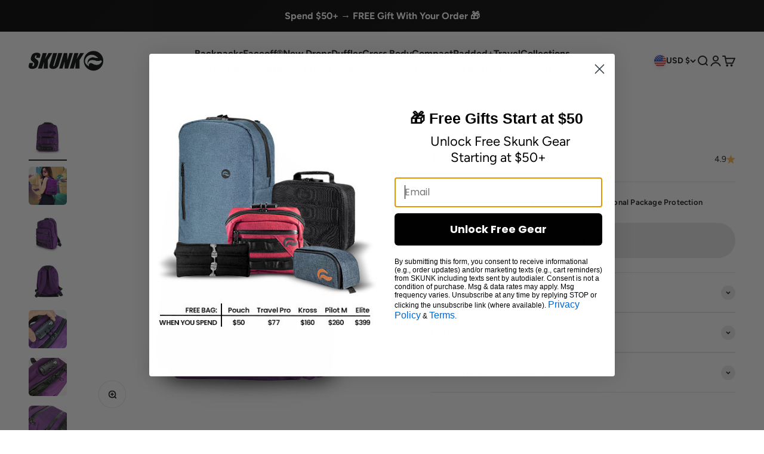

--- FILE ---
content_type: text/css
request_url: https://app.smartcustomizer.com/assets/styles/smartcustomizer.css?v=1769714283
body_size: 1741
content:
@media only screen and (min-width: 600px) {
  /* For tablets: */
}


@font-face {
  font-family: "smartcustomizer";
  src: url("../styles/fonts/smartcustomizer.eot");
  src: url("../styles/fonts/smartcustomizer.eot?#iefix") format("embedded-opentype"), url("../styles/fonts/smartcustomizer.woff2") format("woff2"), url("../styles/fonts/smartcustomizer.woff") format("woff"), url("../styles/fonts/smartcustomizer.ttf") format("truetype"), url("../styles/fonts/smartcustomizer.svg#smartcustomizer") format("svg");
  font-weight: normal;
  font-style: normal;
  }


.modal-open {
    overflow: hidden;
}

.modal-open .page-container,
.modal-open #shopify-section-header{
pointer-events: none;	
}

@keyframes scpulse {
  0%{box-shadow: inset 0px 0px 0px 0px rgba(0, 0, 0, 0)}
  10%{box-shadow: inset 10px 0px 50px 0px rgba(0, 0, 0, 0.1)}
  15%{box-shadow: inset 200px 0px 50px 0px rgba(0, 0, 0, 0.15)}
  20%{box-shadow: inset 200px 0px 100px 0px rgba(0, 0, 0, 0.1)}
  21%{box-shadow: inset -200px 0px 100px 0px rgba(0, 0, 0, 0.1)}
  22%{box-shadow: inset -200px 0px 50px 0px rgba(0, 0, 0, 0.1)}
  30%{box-shadow: inset -10px 0px 50px 0px rgba(0, 0, 0, 0.1)}
  40%{box-shadow: inset 0px 0px 0px 0px rgba(0, 0, 0, 0)}
  50%{box-shadow: inset 0px 0px 0px 0px rgba(255, 255, 255, 0)}
  60%{box-shadow: inset 10px 0px 50px 0px rgba(255, 255, 255, 0.2)}
  75%{box-shadow: inset 200px 0px 50px 0px rgba(255, 255, 255, 0.25)}
  80%{box-shadow: inset 200px 0px 100px 0px rgba(255, 255, 255, 0.2)}
  81%{box-shadow: inset -200px 0px 100px 0px rgba(255, 255, 255, 0.2)}
  82%{box-shadow: inset -200px 0px 50px 0px rgba(255, 255, 255, 0.2)}
  90%{box-shadow: inset -10px 0px 50px 0px rgba(255, 255, 255, 0.2)}
  100%{box-shadow: inset 0px 0px 0px 0px rgba(255, 255, 255, 0)}
}


.smartcustomizer-link{
animation: scpulse 6s infinite;
min-width: fit-content;
}


.smartcustomizer-link.hide{
display:none!important;
}

#smartcustomizer-iframe{
    opacity:1;  
      /*
    transition:opacity .5s ease-in;
    -webkit-transition: opacity .5s  ease-in;
       -moz-transition: opacity .5s  ease-in;
         -o-transition: opacity .5s  ease-in;
*/
}

.smartcustomizer-wrapper.loading{
   background:#fff;
}

.smartcustomizer-wrapper.loading #smartcustomizer-iframe{
  opacity:0;
  pointer-events: none;
}

#loader-screen{
  display:none;
}

.smartcustomizer-wrapper.loading #loader-screen{
  display:block;
  position: absolute;
  top:0;
  left:0;
  width:100%;
  height: 100%;
  opacity: 0.5;
}

.smartcustomizer-wrapper .progress-line{
opacity:0;
}

.smartcustomizer-wrapper.loading .progress-line{
    background-color: #00e5ed;
    display: -webkit-flex;
    display: flex;
    position: absolute;
    top: 50%;
    left: calc(50% - 100px);
    width: 200px;
    opacity:1;
    z-index: 1;
    transition:opacity .5s ease-in;
    -webkit-transition: opacity .5s ease-in;
    -moz-transition: opacity .5s ease-in;
    -o-transition: opacity .5s ease-in;
}


.progress-line, .progress-line:before {
    height: 7px;
    margin: 0;
    border-radius:4px;
    overflow: hidden;
  }
  
  .progress-line:before {
    width: 100%;
  }
  

  .progress-line:before {
    /* background-color: #8bfee1; */
    background: linear-gradient(90deg, rgba(255,255,255,0) 0%, rgba(139,254,225,1) 50%, rgba(255,255,255,0) 100%);
    content: '';
    -webkit-animation: running-progress 2s ease-in-out infinite;
    animation: running-progress 2s ease-in-out infinite;
  }
  @-webkit-keyframes running-progress {
    0% { margin-left: -2%; margin-right: 100%; }
    50% { margin-left: 15%; margin-right: 15%; }
    100% { margin-left: 100%; margin-right: -2%; }
  }
  @keyframes running-progress {
    0% { margin-left: -2%; margin-right: 100%; }
    50% { margin-left: 15%; margin-right: 15%; }
    100% { margin-left: 100%; margin-right: -2%; }
  }



  .loader.hide{
    display:none;
    }


  .loader{
    position: absolute;
    display: flex; 
    background: rgba(255,255,255,0.7);
    width: 100%;
    height: 100%;
    justify-content: center;
    align-items: center;
    top:0;
    left:0;
    z-index: 998;
    overflow:hidden;
    }
    
    .spinner {
      width: 70px;
      text-align: center;
    }
    
    .spinner > div {
      width: 18px;
      height: 18px;
      background-color: #12bdf4;
      border-radius: 100%;
      display: inline-block;
      -webkit-animation: sk-bouncedelay 1.4s infinite ease-in-out both;
      animation: sk-bouncedelay 1.4s infinite ease-in-out both;
    }
    
    .spinner .bounce1 {
      -webkit-animation-delay: -0.32s;
      animation-delay: -0.32s;
    }
    
    .spinner .bounce2 {
      -webkit-animation-delay: -0.16s;
      animation-delay: -0.16s;
    }


    @-webkit-keyframes sk-bouncedelay {
      0%, 80%, 100% { -webkit-transform: scale(0) }
      40% { -webkit-transform: scale(1.0) }
    }
    
    @keyframes sk-bouncedelay {
      0%, 80%, 100% { 
        -webkit-transform: scale(0);
        transform: scale(0);
      } 40% { 
        -webkit-transform: scale(1.0);
        transform: scale(1.0);
      }
    }



/*
.smartcustomizer-link:after{
font-family: "smartcustomizer";	
 content: "\e80a";
 font-size:50px;
 line-height:27px;
 font-weight: normal;
  font-style: normal;
  speak: none;
  text-decoration: inherit;
  text-transform: none;
   vertical-align: middle;
  text-rendering: auto;
  -webkit-font-smoothing: antialiased;
  -moz-osx-font-smoothing: grayscale;
  padding-left: 4px;
}
*/

.smartcustomizer-link i::after {
    font-family: "smartcustomizer";
    content: "\e80a";
    font-size: 50px;
    line-height: 27px;
    font-weight: normal;
    font-style: normal;
    speak: none;
    text-decoration: inherit;
    text-transform: none;
    vertical-align: middle;
    text-rendering: auto;
    -webkit-font-smoothing: antialiased;
    -moz-osx-font-smoothing: grayscale;
    padding-left: 4px;
}


.smartcustomizer-wrapper {
    height: 100%;
    width: 100%;
    position: fixed;
    z-index: 3000000000;
    left: 0;
    top: 0;
    /* background-color: rgb(0,0,0); 
    background-color: rgba(0,0,0, 0.9); */
    overflow: hidden;
    display: none;

}

.smartcustomizer-wrapper.active {
 display: block;
}

.smartcustomizer-wrapper a:hover, .smartcustomizer-wrapper a:focus {
    color: #f1f1f1;
}

.smartcustomizer-wrapper iframe{
    position: relative;
    background: transparent;
    border: none;
    top: 0;
    right: 0;
    bottom: 0;
    left: 0;
    width: 100%;
    height: 100%;
    margin:0;
    padding:0;
	overflow:hidden;
}


.sc-link {
    margin-right:10px;
	cursor:pointer!important;
}


.add-to-cart-loader{
pointer-events: none;
cursor:default;	
}

.add-to-cart-loader:before{
display:flex;
align-items:center;
justify-content: center;
position:absolute;
top:0;
left:0;
width:100%;
height:100%;
content:"loading...";
z-index:10;
background:#494949;
color:#999;
line-height:100%;
}

--- FILE ---
content_type: text/javascript;charset=UTF-8
request_url: https://app.smartcustomizer.com/assets/scripts/smartcustomizer.js?shop=c82d63-2.myshopify.com
body_size: 6403
content:

function SmartcustomizerIsSafari() {
  return /Safari/.test(navigator.userAgent) &&
         /Apple Computer/.test(navigator.vendor);
}

console.log('IsSafari ' + SmartcustomizerIsSafari());

if (!document.getElementById('smartcustomizer-wrapper') || !SmartcustomizerIsSafari()){


var Smartcustomizer = function () {
    this.scready = false;
    this.appName = 'smartcustomizer';
    this.baseUri = 'https://app.smartcustomizer.com/';
    this.scWrapper = null;
    this.scIfrm = null;
    this.scLoaderScreen = null;
    this.scLink = null;
	this.scLinks = null;
    this.variantId = null;
    this.addToCartBtn = null;
    this.embedConfig = {"active":"1","form_selector":".product-info__buy-buttons .shopify-product-form","button_selector":"","button_html":"","button_position":"replace"};
	this.translations = {};
    this.variantSelector = null;
    this.productForm = null;
	this.cartUpdateTimer = null;
    this.productIds = {"design":["48628338688317","48633064030525","48735039881533","48633430966589","48633680986429","48633739379005","48633977733437","48634041106749","48634095239485","48634151665981"],"upload":[]};
    this.ssid = null;
    this.replaceAddToCartButton = false;
	this.lng =  window.Shopify && window.Shopify.locale ? window.Shopify.locale.substring(0, 2) : 'en';
	
	this.buttonTitles = {customize: 'Customize product', edit: 'Edit Design'};
	this.customDesignLabel = 'Custom Design ID:';
	this.cdOption = 'Custom Design ID:';
}

Smartcustomizer.prototype = {
    initApp: function () {
        this.initMessageListener();
		this.initTranslations();
    },
    changeVariant: function () {
		console.log("changeVariant");

	if (Smartcustomizer.scLink == null){
			return;
		}


	setTimeout(function () {
				 
			if (Smartcustomizer.addToCartBtn.disabled || Smartcustomizer.productIds.design == undefined ||
					Object.values(Smartcustomizer.productIds.design).indexOf(Smartcustomizer.variantSelector.value) < 0) {
				Smartcustomizer.scLink.classList.add('hide');

                if (Smartcustomizer.replaceAddToCartButton){
                    Smartcustomizer.addToCartBtn.style.display = '';
                }
				
				console.log(Smartcustomizer.variantSelector);
				

	console.log('add hide');

				Smartcustomizer.variantId = null;
			} else {

                if (Smartcustomizer.replaceAddToCartButton){
                    // Smartcustomizer.addToCartBtn.style.display = 'none!important';
					 Smartcustomizer.addToCartBtn.style.setProperty('display', 'none', 'important');
                }

	console.log('remove hide');

				Smartcustomizer.scLink.classList.remove("hide");
				Smartcustomizer.variantId = Smartcustomizer.variantSelector.value;
			}

	   }, 700);


   },
    renderProductElements: function () {
		
		console.log('renderProductElements');


	/*
		   
			this.addToCartBtn = document.querySelector("button[type='submit'][name='add']");


		if (this.productForm == null || this.addToCartBtn == null) {
				return false;
			}

	*/

		//this.productForm = document.querySelector("form[action='/cart/add']");
		
		
		 if (this.embedConfig.form_selector != undefined && this.embedConfig.form_selector.length > 0){
				this.productForm = document.querySelector(this.embedConfig.form_selector);
			}
		
		 if (this.productForm == null) {
             this.productForm = document.querySelector("form[action*='/cart/add']:not(.product-form-nojs):not(.installment)");
        }

        if (this.productForm == null) {
            return false;
        }

        if (this.embedConfig.button_selector != undefined && this.embedConfig.button_selector.length > 0){
            this.addToCartBtn = this.productForm.querySelector(this.embedConfig.button_selector);
            console.log(this.addToCartBtn);
        }


        if (this.addToCartBtn == null){

            this.addToCartBtn = this.productForm.querySelectorAll("*[type='submit'][name='add']");

            if (this.addToCartBtn.length == 0){
                    this.addToCartBtn = this.productForm.querySelectorAll("*[type='submit']");
            }

            if (this.addToCartBtn.length == 0){
                    this.addToCartBtn = this.productForm.querySelectorAll("*[type='button']");
            }

            if (this.addToCartBtn.length == 0){
                            return false;
            }

            this.addToCartBtn = this.addToCartBtn[this.addToCartBtn.length - 1];
        }


        this.renderAppElements();


        if (this.embedConfig.button_html != undefined){
            var linkEl = document.createElement('div');
            linkEl.innerHTML = this.embedConfig.button_html.trim();
            this.scLink = linkEl.firstChild;  
            console.log(this.scLink);
        }

        if (this.scLink == null){
            this.scLink = document.createElement('button');
			
            this.scLink.appendChild(document.createTextNode(this.buttonTitles.customize));

			//this.scLink.appendChild('<i></i>');
            this.scLink.id = this.appName + '-link';
            this.scLink.className = this.addToCartBtn.className + ' ' + this.scLink.id;
        }
		
		this.scLink.innerHTML += '<i></i>';

		this.scLink.style.display = 'none';

        if (this.embedConfig.button_position != undefined && this.embedConfig.button_position !== 'bottom') {
            this.addToCartBtn.parentNode.insertBefore(this.scLink, this.addToCartBtn);
            if (this.embedConfig.button_position === 'replace') {
                this.replaceAddToCartButton = true;
            }
        }
        else {
            this.addToCartBtn.parentNode.appendChild(this.scLink);
        }

		var scLinkEl = this.scLink;
			
		setTimeout(function () {
              scLinkEl.style.display = '';
            }, 1000);
		
        this.scLink.addEventListener("click", function (event) {
            event.preventDefault();
			Smartcustomizer.scLink.setAttribute('data-params', 'emid.' + Smartcustomizer.variantId + ',pid.' + meta.product.id + ',lng.' + Smartcustomizer.lng);
            Smartcustomizer.openSC();
        }, false);



        //this.sendAjaxRequest('', 'http://localhost/projects/scmodel/,action.app_initproject,emid.31508138983481,pid.2065420976185');



	var idsElements = this.productForm.querySelectorAll("*[name='id']");
	
	console.log(idsElements.length);

			if (idsElements.length === 1){
				this.variantSelector = idsElements[0];
			}
			else{
				
		 idsElements = document.getElementsByName('id');
		this.variantSelector = idsElements[0];
		
		if (idsElements.length > 1){
			var selectIdsElement = document.querySelector("select[name='id']");
			if (selectIdsElement){
				this.variantSelector = selectIdsElement;
			}
		}
					
			}


			console.log(this.variantSelector);
			
			
			if (Shopify.shop === 'prideshop-3660.myshopify.com'){
				Smartcustomizer.variantChangeListener();
			}

		this.productForm.addEventListener("change", this.changeVariant, false);
		


    },
	
	
variantChangeListener: function(){
	
	Smartcustomizer.vInterval = setInterval(function () {
		
		//console.log('variantChangeListener');
		
		
					if (Smartcustomizer.variantId && Smartcustomizer.variantId != Smartcustomizer.variantSelector.value){
						clearInterval(Smartcustomizer.vInterval);
						Smartcustomizer.changeVariant();
						setTimeout(function () {
							Smartcustomizer.variantChangeListener();
						}, 1000);
						
					}
				}, 200);
	
},
	
renderAppElements: function () {
	
		if (this.scWrapper){
			return;
		}
	
		this.scWrapper = document.createElement("div");
        this.scWrapper.id = this.appName + '-wrapper';
        this.scWrapper.classList.add(this.appName + '-wrapper');
		
		this.ssid = Smartcustomizer.getCookie('ssid');
		
		if (!this.ssid){
				this.ssid = Smartcustomizer.generateHash();
				Smartcustomizer.setCookie('ssid', this.ssid);
			}
	
	
var ss = document.createElement("link");
        ss.type = 'text/css';
        ss.rel = 'stylesheet';
        ss.href = this.baseUri + 'assets/styles/' + this.appName + '.css?v=' + this.uniqueId();
        document.getElementsByTagName("head")[0].appendChild(ss);
		
        this.scWrapper.innerHTML = '<div id="app-loader" class="loader hide"><div class="spinner"><div class="bounce1"></div><div class="bounce2"></div><div class="bounce3"></div></div></div><img id="loader-screen" src=""><iframe id="' + this.appName + '-iframe" data-src="' + this.baseUri + '" scrolling="no"   ></iframe><div class="progress-line"></div>';
		
		
        document.body.appendChild(this.scWrapper);

        this.scLoaderScreen =  document.getElementById('loader-screen');
        this.scAppLoader =  document.getElementById('app-loader');

        this.scIfrm = document.getElementById(this.appName + "-iframe");
        this.scIfrm.addEventListener("load", this.loadSC);	
},
    initMessageListener: function () {

        window.addEventListener('message', function (event) {

        
            if (event.origin + '/' !== this.baseUri) {
              //  return false;
            }

            var data = event.data;

            switch (data.action) {
                case 'close_sc':
                    Smartcustomizer.closeSC();
                    break;
                case 'hide_app':
                    Smartcustomizer.hideApp(data.screenUrl);
                    break;     
                case 'show_app':
                    Smartcustomizer.showApp();
                    break;          
                case 'add_to_cart':
                    Smartcustomizer.addToCart(data);
                    break;
                case 'reload':
                    Smartcustomizer.reload();
                    break;
				case 'redirect':
                    Smartcustomizer.redirect(data.link);
                    break;
                case 'send_ajax_request':
                    Smartcustomizer.sendAjaxRequest(data.afterAction, data.uri, data.data, data.type, data.headers, data.params, event.source, event.origin);
                break;
                case 'set_cookie':
                    Smartcustomizer.setCookie(data.name, data.value, data.days);
                break;
                case 'get_cookie':
                    Smartcustomizer.getCookieIframe(data.name, event.origin);
                break;
                default:
            }

        }, false);

    },
	
	initTranslations: function(){
			if (!this.translations[this.lng]){
				return;
			}
			for (key in this.buttonTitles) {
			var tr = this.translations[this.lng]['app_button_' + key];
			if (tr){
				this.buttonTitles[key] = tr;
			}
		}
		 tr = this.translations[this.lng]['custom_design_id'];
		if (tr){
			this.customDesignLabel = tr;
		}
		
	},
	
    getUriParams: function (param) {

        var urlParams = {};

        var match,
                pl = /\+/g,
                search = /([^&=]+)=?([^&]*)/g,
                decode = function (s) {
                    return decodeURIComponent(s.replace(pl, " "));
                },
                query = window.location.search.substring(1);

        while (match = search.exec(query)) {
            urlParams[decode(match[1])] = decode(match[2]);
        }



        return (param) ? ((urlParams[param]) ? urlParams[param] : null) : urlParams;

    },
    openSC: function () {
		var addUriParams = ',shop.' + Shopify.shop + ',p.' + Smartcustomizer.uniqueId() + ',init.1';
		
		if (this.ssid){
			addUriParams += ',ssid.' + this.ssid;
		}
		
		//addUriParams += '#';
		
        var action = this.scLink.getAttribute('data-action');
        if (action) {
            addUriParams += ',action.' + action;
        }
        var params = this.scLink.getAttribute('data-params');
		console.log(params);
        if (params) {
            addUriParams += ',' + params;
        }
        Smartcustomizer.scready = true;
		
        this.scIfrm.src = this.scIfrm.getAttribute('data-src') + addUriParams;

        if (Smartcustomizer.scready) {

            this.scAppLoader.classList.remove("hide");
 
            Smartcustomizer.scWrapper.classList.add('active');
            document.getElementsByTagName("body")[0].classList.add('modal-open');
            if (document.getElementById('shopify-section-header')){
					document.getElementById('shopify-section-header').style.display = "none";
			}

        }

    },
    closeSC: function () {
        setTimeout(function () {
            Smartcustomizer.scWrapper.classList.remove("active");
          //  var frameDoc = Smartcustomizer.scIfrm.contentDocument || Smartcustomizer.scIfrm.contentWindow.document;
          //  frameDoc.removeChild(frameDoc.documentElement);
            document.getElementsByTagName("body")[0].classList.remove("modal-open");
           
			if (document.getElementById('shopify-section-header')){
					document.getElementById('shopify-section-header').style.display = "block";
				}

        }, 0);
    },


    hideApp: function(screenUrl){
        this.scLoaderScreen.setAttribute('src', screenUrl);
        //document.getElementById('smartcustomizer-iframe').classList.add('hide');
        this.scWrapper.classList.add('loading');
    },

    showApp: function(){
        this.scWrapper.classList.remove('loading');
    },

    reload: function () {
        location.reload(true);
    },
	redirect: function (link) {
        window.location = link;
    },
    loadSC: function () {
        Smartcustomizer.scAppLoader.classList.add("hide");
    },
    
    
    sendAjaxRequest: function (afterAction, uri, data, type, headers, params, source, origin) {
        headers = headers || {};
		
		console.log(uri);
		
        var xhr = window.XMLHttpRequest ? new XMLHttpRequest() : new ActiveXObject('Microsoft.XMLHTTP');

        var async = false;

        if (params){
            if (params.async){
                async = true;
            }
        }

        xhr.open(type || 'GET', uri, async);
        xhr.onreadystatechange = function() {
            if (xhr.readyState > 3 && xhr.status == 200){

                var contentType = xhr.getResponseHeader("Content-Type");
                
                var responseData = (contentType == 'application/json') ? JSON.parse(xhr.responseText) : xhr.responseText;
                //Smartcustomizer.scIfrm.contentWindow.sc.processAjaxResponse({data: responseData, action: 'process_ajax_response', afterAction: afterAction});

        if (data && data.render_image_only != undefined){
            responseData.render_image_only = data.render_image_only;
        }

        if (afterAction){
			
			if (afterAction !== 'process_cart_items'){
				Smartcustomizer.scIfrm.contentWindow.postMessage({data: responseData, action: 'process_ajax_response', afterAction: afterAction}, origin);
			}
			else{
				Smartcustomizer.processCartItems(responseData);
			}
        }

            }
        };
        xhr.setRequestHeader('X-Requested-With', 'XMLHttpRequest');

        if (headers){

            Object.keys(headers).forEach( function (header) {
                xhr.setRequestHeader(header, headers[header]);
            });
            
        }
		
        //xhr.withCredentials = true;
       

       var sendData = null;
    if (data){
       // sendData = JSON.stringify(data);
       // sendData = window.btoa(unescape(encodeURIComponent(sendData)));
       var sendData = typeof data == 'string' ? data : Object.keys(data).map(
        function(k){ return encodeURIComponent(k) + '=' + encodeURIComponent(data[k]) }
    ).join('&');
       xhr.setRequestHeader('Content-Type', 'application/x-www-form-urlencoded');
    }
      
        xhr.send(sendData);
    },


    uniqueId: function () {
        return Math.floor(Date.now() / 1000);
    },
    addToCart: function (data) {
        if (!data.properties) {
            return;
        }

/*
        if (data.ssid){
            Smartcustomizer.setCookie('ssid', data.ssid);
        }
*/

        for (key in data.properties) {
            var property = document.createElement("input");
            property.type = 'hidden';
            property.name = 'properties[' + key + ']';
            property.value = data.properties[key];
            this.productForm.appendChild(property);
        }
        this.productForm.submit();

    },
	
	
	
	renderCartElements: function () {
		
		console.log('renderCartElements');
		
		var shopifyTemplateVersion = 1;
		
		var cartItems = document.querySelectorAll('.cart__row');
		
		if (cartItems.length === 0){
			var cartItems = document.querySelectorAll('.cart-item');
			shopifyTemplateVersion = 2;
		}
		
		if (cartItems.length == 0){
			return;
		}
		
		var customDesignIds = [];
		
		for (var i = 0; i < cartItems.length; i++) {
			
			var cid = shopifyTemplateVersion === 2 ? Smartcustomizer.renderV2TemplateCartItem(cartItems[i]) : Smartcustomizer.renderV1TemplateCartItem(cartItems[i]);
			
			if (cid){
				customDesignIds.push(cid);
			}
			

		}
		
		if (customDesignIds.length == 0){
			return;
		}

		this.renderAppElements();	 
		this.scLinks = document.getElementsByClassName("sc-link");

		for (var i = 0; i < this.scLinks.length; i++) {
				this.scLinks[i].addEventListener('click', function (event) {
				Smartcustomizer.scLink = this;
				event.preventDefault();
			    Smartcustomizer.openSC();
				}, false);
		}
			
	var data = {shop : Shopify.shop, ids : customDesignIds};
	data = JSON.stringify(data);
	data = window.btoa(unescape(encodeURIComponent(data)));

	Smartcustomizer.sendAjaxRequest('process_cart_items', this.baseUri + ',action.designs_getimagesbyids,ajax.1', {data}, 'POST', [], null);
		
		
		Smartcustomizer.cartUpdateTimer = setInterval(function(){	
			//console.log('cartUpdateTimer');
			if (Smartcustomizer.scLinks.length === 0){
				clearInterval(Smartcustomizer.cartUpdateTimer);
				 Smartcustomizer.renderCartElements();
			}
		}, 2000);
		
		
    },
	
	
	openApp: function (event) {
			Smartcustomizer.scLink = this;
			event.preventDefault();
			Smartcustomizer.openSC();
		},


getSCLinkUpdateParams: function(cid){
	return 'cid.' + cid+ ',sa.order_update,lng.' + Smartcustomizer.lng;
},
	
	
setCustomDesignLabel(cartItem){
	if (this.cdOption === this.customDesignLabel){
		return;
	}
	cartItem.innerHTML = cartItem.innerHTML.replace(this.cdOption, this.customDesignLabel);
},	

renderV2TemplateCartItem: function (cartItem){

	var productOptions = cartItem.getElementsByClassName("product-option");

		for (var i = 0; i < productOptions.length; i++) {
			
			var scOption = productOptions[i].textContent.split(this.cdOption);

			if (scOption.length !== 2){
					continue;
				}
				
				var cid = scOption[1].replace(/\D/g,'').trim();
				cartItem.setAttribute('sc-id', cid);
				this.setCustomDesignLabel(cartItem);
				cartItem.classList.add('sc-item');
				var scLink =  document.createElement('a');
				scLink.className = "product-option sc-link";
				scLink.setAttribute('data-params', Smartcustomizer.getSCLinkUpdateParams(cid));
				scLink.innerHTML = Smartcustomizer.buttonTitles.edit;
				productOptions[i].parentNode.appendChild(scLink);	
				return cid;
				break;

		}
		
		return null;
	},
	
	
	
	renderV1TemplateCartItem: function (cartItem){
		
		var cartItemText = cartItem.textContent;
			
			if (cartItemText.indexOf(this.cdOption) == -1){
					return null;
			}

			var links = cartItem.getElementsByTagName('a');
			
			var itemWrapper = null;
			var itemRemove = null;
			
			for (var i2 = 0; i2 < links.length; i2++) {
				
				if (links[i2].href.indexOf('/cart/change') != -1){
					itemRemove = links[i2];
					itemWrapper = links[i2].parentNode.parentNode;
					break;
					}
			}

			 var metaData = itemWrapper.innerHTML.split(this.cdOption);
			 
				if (metaData.length != 2){
					return null;
				}
				
				var metaDataText = itemWrapper.innerText.split(this.cdOption);
				var cid = metaDataText[1].replace(/\D/g,'').trim();

				cartItem.setAttribute('sc-id', cid);
				this.setCustomDesignLabel(cartItem);
				cartItem.classList.add('sc-item');
		
				var scLink =  document.createElement('a');
				var actionElementClasses = itemRemove.className;
				scLink.className = actionElementClasses + " sc-link";

				scLink.setAttribute('data-params', Smartcustomizer.getSCLinkUpdateParams(cid));
				scLink.innerHTML = Smartcustomizer.buttonTitles.edit;
				
				metaData[0] += this.cdOption;
				var cidEnd = metaData[1].indexOf(cid) + cid.length;
				metaData[1] = metaData[1].slice(0, cidEnd) + "<br>"
				+ scLink.outerHTML
				+ metaData[1].slice(cidEnd);
				itemWrapper.innerHTML = metaData.join('');
							
		return cid;
		
	},
	
	
processCartItems: function(images){
		
		if (Object.keys(images).length === 0){
			return;
		}
				for (cdid in images) {
						
				var linkParams = Smartcustomizer.getSCLinkUpdateParams(cdid);

				var editLink = document.querySelector(".sc-link[data-params='"+ linkParams +"']");
				if (editLink!== null){
					console.log(editLink);
					editLink.setAttribute('data-params', editLink.getAttribute('data-params') + ',hash.' + images[cdid].hash);
				}
				
				
			var imageElements = document.querySelectorAll(".sc-item[sc-id='"+ cdid +"'] img");

			if (imageElements.length > 0){
				for (var i = 0; i < imageElements.length; i++) {
					imageElements[i].src = images[cdid].image + '?p=' + Smartcustomizer.uniqueId();
					imageElements[i].removeAttribute('srcset');
					}
			}		
				}
		
	},


setCookie: function(name, value, days) {
	var expires = "";
	if (days) {
		var date = new Date();
		date.setTime(date.getTime() + (days * 24 * 3600000));
		expires = "; expires=" + date.toGMTString();
	}
	document.cookie = name + "=" + escape(value) + expires + "; path=/";
},
 
getCookie: function (name) {
	var nameEQ = name + "=";
	var parts = document.cookie.split(';');
	var l = parts.length;
	for (var i = 0; i < l; i++) {
		var part = parts[i];
		while (part.charAt(0)==' ') {
			part = part.substring(1, part.length);
		}
		if (part.indexOf(nameEQ) == 0) {
			return unescape(part.substring(nameEQ.length, part.length));
		}
	}
	return null;
},
 
removeCookie: function(name) {
	setCookie(name, "", -1);
},

getCookieIframe: function (name, origin) {
    Smartcustomizer.scIfrm.contentWindow.postMessage({name, value: this.getCookie(name), action: 'process_get_cookie'}, origin);
},

generateHash: function(length) {
	   length = length || 40;
	   var result           = '';
	   var characters       = 'ABCDEFGHIJKLMNOPQRSTUVWXYZabcdefghijklmnopqrstuvwxyz0123456789';
	   var charactersLength = characters.length;
	   for ( var i = 0; i < length; i++ ) {
		  result += characters.charAt(Math.floor(Math.random() * charactersLength));
	   }
	   return result;
}
	
};


if (meta.page.pageType == 'product') {
	
    Smartcustomizer = new Smartcustomizer();
	Smartcustomizer.initApp();
	Smartcustomizer.renderProductElements();
    Smartcustomizer.changeVariant();
	
   document.addEventListener('trackingConsentAccepted',function() {
      console.log('trackingConsentAccepted event fired');
    });
	
	if (window.Shopify.loadFeatures){
		
		console.log('loadFeatures');
		
			  window.Shopify.loadFeatures([
		{
		  name: 'consent-tracking-api',
		  version: '0.1',
		}
	  ],
	  function(error) {
		if (error) {
		  throw error;
		}

		 const userCanBeTracked = window.Shopify.customerPrivacy.userCanBeTracked();
		 const userTrackingConsent = window.Shopify.customerPrivacy.getTrackingConsent();
		 
	  });
			
	}
	
}
else if (window.location.pathname.indexOf('/cart') !== -1){
	 Smartcustomizer = new Smartcustomizer();
	 Smartcustomizer.initApp();
	 Smartcustomizer.renderCartElements();
	}

document.addEventListener("DOMContentLoaded", function () {

});

}

--- FILE ---
content_type: text/plain; charset=utf-8
request_url: https://sprout-app.thegoodapi.com/app/assets/cdn_key?shop_name=c82d63-2.myshopify.com
body_size: -541
content:
224e214e-f675-402f-ac95-6590a0ac975f

--- FILE ---
content_type: image/svg+xml
request_url: https://sprout-app.thegoodapi.com/app/badges/product?shop=c82d63-2.myshopify.com&currency_symbol=%24&currency_code=USD&rate=1.0&product_id=8660851556669&tags=&local_topup_price=-1&current_variant_id=46670884798781&block_type=product&locale=en&cdn_key=224e214e-f675-402f-ac95-6590a0ac975f
body_size: 836
content:
<script async id="sprout-modal-script" src="https://sprout-app.thegoodapi.com/app/badges/product_modal_script"></script>

<div class="sprout-product-badge-container">
    <div class="sprout-product-badge-content">
        <div class="sprout-product-icon-container">
            <img class="sprout-product-icon" alt="impact icon" src="https://storage.googleapis.com/treeshop-app-assets/product_badge_icons/tree%2Bplastic_icon.svg">
        </div>

        <div style="display: flex; flex-direction: column;">
            <div> <div>Every product <strong>plants 
    1 tree
 & removes     7 plastic bottles
</strong></div>
 </div>
        </div>
    </div>
        <div class="sprout-product-modal-button">
            <div class="sprout-product-modal-icon-container" type="button" onclick="displaySproutModal()">
                <img class="sprout-product-info-icon" alt="an information button" tabindex=0 src="https://uploads-ssl.webflow.com/6129929c4bf93b549649bfa5/6254c93360b3d235f0872bbe_info.svg">
            </div>
        </div>
    </div>


<div id="SproutModalMain" class="SproutModalMain">
    <div class="SproutModalContent">
      <span class="SproutModalClose">&times;</span>
      <p class="SproutModalText SproutModalTitle" style="color:black;font-size:28px; font-weight:bold; margin:10px 0;"><p style="color:black;font-size:28px;">Our Commitment</p>
</p>
      
      <div class="SproutModalTabs">
        <button 
        style="display:block"
        
        class="SproutModalTabLinks TreeTab" onclick="openTab(null, 'TreesContent')">Trees</button>

        <button 
        style ="display:block"
        class="SproutModalTabLinks PlasticsTab" onclick="openTab(null, 'PlasticsContent')">Plastics</button>
      </div>

      <div class="SproutModalTabContent TreesContent" style="display:none">
        <div class="SproutModalText">
          <div>
Your purchase will lead to the planting of mangrove trees in Kenya.
<br/>
<br/>
We contribute a % of each sale towards tree planting because reforestation efforts revive natural habitats, improve coral reef health, support local livelihoods and aid in the fight against climate change by extracting CO2 from the air.
<br/>
<br/>
Trees are planted by EarthLungs Reforestation Foundation & Veritree in partnership with <a href="https://apps.shopify.com/tree-planting?utm_source=merchant&utm_medium=modal" target="_blank" rel="noopener noreferrer" style="color: inherit; text-decoration: none;">TheGoodAPI</a>.
</div>

        </div>
      </div>
  

      <div class="SproutModalTabContent PlasticsContent" style="display:none">
        <div class="SproutModalText">
          <div>
Your purchase will lead to the removal of ocean bound plastic.
<br/>
<br/>
    We contribute a % of each sale towards plastic removal within 50 km of the ocean or ocean bound waterway. This reduces plastic pollution and the plastic collected by the community is exchanged for social and financial benefits helping alleviate poverty.
<br/>
<br/>
Plastic pollution is reduced in collaboration with GoodAPI and Plastic Bank. 
                   </div>

        </div>
      </div>
      
      
      <br/>
      <img class="SproutModalImg" style="display:block" alt="click icon to open modal" src="https://sprout-app.thegoodapi.com/treeshop-app-assets/Kenya-Mangroves-Banner-1.svg?fm=webp&amp;auto=format&amp;w=1000" width="100%" loading="lazy">

      <img class="SproutModalImgPlastics" alt="click icon to open modal" style="display:none" src="https://sprout-app.thegoodapi.com/treeshop-app-assets/plastics-modal-image.png?fm=webp&auto=format&w=1000" width="100%" loading="lazy">

    </div>
  </div>

--- FILE ---
content_type: text/plain; charset=utf-8
request_url: https://sprout-app.thegoodapi.com/app/assets/cdn_key?shop_name=c82d63-2.myshopify.com
body_size: -547
content:
224e214e-f675-402f-ac95-6590a0ac975f

--- FILE ---
content_type: text/javascript
request_url: https://cdn.shopify.com/extensions/019c0834-569b-7ca8-9823-c58a5dc566bb/redo-v1.142219/assets/conciergeProductForm.js
body_size: 118182
content:
(()=>{function e(t){var n=a[t];if(void 0!==n)return n.exports;var r=a[t]={id:t,loaded:!1,exports:{}};return i[t](r,r.exports,e),r.loaded=!0,r.exports}var t,n,r,o,i={86503:(e,t)=>{var n;
/*!
	Copyright (c) 2018 Jed Watson.
	Licensed under the MIT License (MIT), see
	http://jedwatson.github.io/classnames
*/!function(){"use strict";function r(){for(var e=[],t=0;t<arguments.length;t++){var n=arguments[t];if(n){var i=typeof n;if("string"===i||"number"===i)e.push(n);else if(Array.isArray(n)){if(n.length){var a=r.apply(null,n);a&&e.push(a)}}else if("object"===i){if(n.toString!==Object.prototype.toString&&!n.toString.toString().includes("[native code]")){e.push(n.toString());continue}for(var s in n)o.call(n,s)&&n[s]&&e.push(s)}}}return e.join(" ")}var o={}.hasOwnProperty;e.exports?(r.default=r,e.exports=r):void 0===(n=function(){return r}.apply(t,[]))||(e.exports=n)}()},97998:(e,t)=>{"use strict";
/*!
 * content-type
 * Copyright(c) 2015 Douglas Christopher Wilson
 * MIT Licensed
 */function n(e){var t=String(e);if(a.test(t))return t;if(t.length>0&&!i.test(t))throw new TypeError("invalid parameter value");return'"'+t.replace(u,"\\$1")+'"'}function r(e){this.parameters=Object.create(null),this.type=e}var o=/; *([!#$%&'*+.^_`|~0-9A-Za-z-]+) *= *("(?:[\u000b\u0020\u0021\u0023-\u005b\u005d-\u007e\u0080-\u00ff]|\\[\u000b\u0020-\u00ff])*"|[!#$%&'*+.^_`|~0-9A-Za-z-]+) */g,i=/^[\u000b\u0020-\u007e\u0080-\u00ff]+$/,a=/^[!#$%&'*+.^_`|~0-9A-Za-z-]+$/,s=/\\([\u000b\u0020-\u00ff])/g,u=/([\\"])/g,l=/^[!#$%&'*+.^_`|~0-9A-Za-z-]+\/[!#$%&'*+.^_`|~0-9A-Za-z-]+$/;t.G=function(e){if(!e||"object"!=typeof e)throw new TypeError("argument obj is required");var t=e.parameters,r=e.type;if(!r||!l.test(r))throw new TypeError("invalid type");var o=r;if(t&&"object"==typeof t)for(var i,s=Object.keys(t).sort(),u=0;u<s.length;u++){if(!a.test(i=s[u]))throw new TypeError("invalid parameter name");o+="; "+i+"="+n(t[i])}return o},t.q=function(e){if(!e)throw new TypeError("argument string is required");var t="object"==typeof e?function(e){var t;if("function"==typeof e.getHeader?t=e.getHeader("content-type"):"object"==typeof e.headers&&(t=e.headers&&e.headers["content-type"]),"string"!=typeof t)throw new TypeError("content-type header is missing from object");return t}(e):e;if("string"!=typeof t)throw new TypeError("argument string is required to be a string");var n=t.indexOf(";"),i=-1!==n?t.slice(0,n).trim():t.trim();if(!l.test(i))throw new TypeError("invalid media type");var a=new r(i.toLowerCase());if(-1!==n){var u,c,f;for(o.lastIndex=n;c=o.exec(t);){if(c.index!==n)throw new TypeError("invalid parameter format");n+=c[0].length,u=c[1].toLowerCase(),34===(f=c[2]).charCodeAt(0)&&-1!==(f=f.slice(1,-1)).indexOf("\\")&&(f=f.replace(s,"$1")),a.parameters[u]=f}if(n!==t.length)throw new TypeError("invalid parameter format")}return a}},84138:(e,t,n)=>{e.exports=n(7012)(n(84031),"DataView")},60463:(e,t,n)=>{function r(e){var t=-1,n=null==e?0:e.length;for(this.clear();++t<n;){var r=e[t];this.set(r[0],r[1])}}var o=n(83894),i=n(85920),a=n(11395),s=n(73999),u=n(44007);r.prototype.clear=o,r.prototype.delete=i,r.prototype.get=a,r.prototype.has=s,r.prototype.set=u,e.exports=r},51797:(e,t,n)=>{function r(e){var t=-1,n=null==e?0:e.length;for(this.clear();++t<n;){var r=e[t];this.set(r[0],r[1])}}var o=n(12152),i=n(44302),a=n(50393),s=n(5749),u=n(35325);r.prototype.clear=o,r.prototype.delete=i,r.prototype.get=a,r.prototype.has=s,r.prototype.set=u,e.exports=r},2641:(e,t,n)=>{e.exports=n(7012)(n(84031),"Map")},42683:(e,t,n)=>{function r(e){var t=-1,n=null==e?0:e.length;for(this.clear();++t<n;){var r=e[t];this.set(r[0],r[1])}}var o=n(79034),i=n(47868),a=n(78063),s=n(29299),u=n(85643);r.prototype.clear=o,r.prototype.delete=i,r.prototype.get=a,r.prototype.has=s,r.prototype.set=u,e.exports=r},96114:(e,t,n)=>{e.exports=n(7012)(n(84031),"Promise")},48903:(e,t,n)=>{e.exports=n(7012)(n(84031),"Set")},5477:(e,t,n)=>{function r(e){var t=-1,n=null==e?0:e.length;for(this.__data__=new o;++t<n;)this.add(e[t])}var o=n(42683),i=n(65722),a=n(74181);r.prototype.add=r.prototype.push=i,r.prototype.has=a,e.exports=r},58711:(e,t,n)=>{function r(e){var t=this.__data__=new o(e);this.size=t.size}var o=n(51797),i=n(18142),a=n(20888),s=n(62043),u=n(44983),l=n(71359);r.prototype.clear=i,r.prototype.delete=a,r.prototype.get=s,r.prototype.has=u,r.prototype.set=l,e.exports=r},99251:(e,t,n)=>{e.exports=n(84031).Symbol},77262:(e,t,n)=>{e.exports=n(84031).Uint8Array},35641:(e,t,n)=>{e.exports=n(7012)(n(84031),"WeakMap")},32644:e=>{e.exports=function(e,t){for(var n=-1,r=null==e?0:e.length,o=0,i=[];++n<r;){var a=e[n];t(a,n,e)&&(i[o++]=a)}return i}},84517:(e,t,n)=>{var r=n(18606),o=n(31770),i=n(29599),a=n(93714),s=n(49163),u=n(8769),l=Object.prototype.hasOwnProperty;e.exports=function(e,t){var n=i(e),c=!n&&o(e),f=!n&&!c&&a(e),d=!n&&!c&&!f&&u(e),p=n||c||f||d,h=p?r(e.length,String):[],m=h.length;for(var g in e)!t&&!l.call(e,g)||p&&("length"==g||f&&("offset"==g||"parent"==g)||d&&("buffer"==g||"byteLength"==g||"byteOffset"==g)||s(g,m))||h.push(g);return h}},95878:e=>{e.exports=function(e,t){for(var n=-1,r=t.length,o=e.length;++n<r;)e[o+n]=t[n];return e}},44866:e=>{e.exports=function(e,t){for(var n=-1,r=null==e?0:e.length;++n<r;)if(t(e[n],n,e))return!0;return!1}},88627:(e,t,n)=>{var r=n(70694);e.exports=function(e,t){for(var n=e.length;n--;)if(r(e[n][0],t))return n;return-1}},18433:(e,t,n)=>{var r=n(95878),o=n(29599);e.exports=function(e,t,n){var i=t(e);return o(e)?i:r(i,n(e))}},94750:(e,t,n)=>{var r=n(99251),o=n(2741),i=n(30848),a=r?r.toStringTag:void 0;e.exports=function(e){return null==e?void 0===e?"[object Undefined]":"[object Null]":a&&a in Object(e)?o(e):i(e)}},33004:(e,t,n)=>{var r=n(94750),o=n(28840);e.exports=function(e){return o(e)&&"[object Arguments]"==r(e)}},61412:(e,t,n)=>{var r=n(43882),o=n(28840);e.exports=function e(t,n,i,a,s){return t===n||(null==t||null==n||!o(t)&&!o(n)?t!=t&&n!=n:r(t,n,i,a,e,s))}},43882:(e,t,n)=>{var r=n(58711),o=n(49797),i=n(11360),a=n(39339),s=n(41235),u=n(29599),l=n(93714),c=n(8769),f="[object Arguments]",d="[object Array]",p="[object Object]",h=Object.prototype.hasOwnProperty;e.exports=function(e,t,n,m,g,y){var v=u(e),b=u(t),w=v?d:s(e),E=b?d:s(t),_=(w=w==f?p:w)==p,S=(E=E==f?p:E)==p,T=w==E;if(T&&l(e)){if(!l(t))return!1;v=!0,_=!1}if(T&&!_)return y||(y=new r),v||c(e)?o(e,t,n,m,g,y):i(e,t,w,n,m,g,y);if(!(1&n)){var k=_&&h.call(e,"__wrapped__"),P=S&&h.call(t,"__wrapped__");if(k||P){var x=k?e.value():e,C=P?t.value():t;return y||(y=new r),g(x,C,n,m,y)}}return!!T&&(y||(y=new r),a(e,t,n,m,g,y))}},73925:(e,t,n)=>{var r=n(91704),o=n(78114),i=n(86815),a=n(78691),s=/[\\^$.*+?()[\]{}|]/g,u=/^\[object .+?Constructor\]$/,l=RegExp("^"+Function.prototype.toString.call(Object.prototype.hasOwnProperty).replace(s,"\\$&").replace(/hasOwnProperty|(function).*?(?=\\\()| for .+?(?=\\\])/g,"$1.*?")+"$");e.exports=function(e){return!(!i(e)||o(e))&&(r(e)?l:u).test(a(e))}},16047:(e,t,n)=>{var r=n(94750),o=n(81992),i=n(28840),a={};a["[object Float32Array]"]=a["[object Float64Array]"]=a["[object Int8Array]"]=a["[object Int16Array]"]=a["[object Int32Array]"]=a["[object Uint8Array]"]=a["[object Uint8ClampedArray]"]=a["[object Uint16Array]"]=a["[object Uint32Array]"]=!0,a["[object Arguments]"]=a["[object Array]"]=a["[object ArrayBuffer]"]=a["[object Boolean]"]=a["[object DataView]"]=a["[object Date]"]=a["[object Error]"]=a["[object Function]"]=a["[object Map]"]=a["[object Number]"]=a["[object Object]"]=a["[object RegExp]"]=a["[object Set]"]=a["[object String]"]=a["[object WeakMap]"]=!1,e.exports=function(e){return i(e)&&o(e.length)&&!!a[r(e)]}},5102:(e,t,n)=>{var r=n(31577),o=n(24784),i=Object.prototype.hasOwnProperty;e.exports=function(e){if(!r(e))return o(e);var t=[];for(var n in Object(e))i.call(e,n)&&"constructor"!=n&&t.push(n);return t}},34039:e=>{e.exports=function(e,t){for(var n,r=-1,o=e.length;++r<o;){var i=t(e[r]);void 0!==i&&(n=void 0===n?i:n+i)}return n}},18606:e=>{e.exports=function(e,t){for(var n=-1,r=Array(e);++n<e;)r[n]=t(n);return r}},79327:e=>{e.exports=function(e){return function(t){return e(t)}}},25965:e=>{e.exports=function(e,t){return e.has(t)}},87251:(e,t,n)=>{e.exports=n(84031)["__core-js_shared__"]},49797:(e,t,n)=>{var r=n(5477),o=n(44866),i=n(25965);e.exports=function(e,t,n,a,s,u){var l=1&n,c=e.length,f=t.length;if(c!=f&&!(l&&f>c))return!1;var d=u.get(e),p=u.get(t);if(d&&p)return d==t&&p==e;var h=-1,m=!0,g=2&n?new r:void 0;for(u.set(e,t),u.set(t,e);++h<c;){var y=e[h],v=t[h];if(a)var b=l?a(v,y,h,t,e,u):a(y,v,h,e,t,u);if(void 0!==b){if(b)continue;m=!1;break}if(g){if(!o(t,(function(e,t){if(!i(g,t)&&(y===e||s(y,e,n,a,u)))return g.push(t)}))){m=!1;break}}else if(y!==v&&!s(y,v,n,a,u)){m=!1;break}}return u.delete(e),u.delete(t),m}},11360:(e,t,n)=>{var r=n(99251),o=n(77262),i=n(70694),a=n(49797),s=n(69287),u=n(28213),l=r?r.prototype:void 0,c=l?l.valueOf:void 0;e.exports=function(e,t,n,r,l,f,d){switch(n){case"[object DataView]":if(e.byteLength!=t.byteLength||e.byteOffset!=t.byteOffset)return!1;e=e.buffer,t=t.buffer;case"[object ArrayBuffer]":return!(e.byteLength!=t.byteLength||!f(new o(e),new o(t)));case"[object Boolean]":case"[object Date]":case"[object Number]":return i(+e,+t);case"[object Error]":return e.name==t.name&&e.message==t.message;case"[object RegExp]":case"[object String]":return e==t+"";case"[object Map]":var p=s;case"[object Set]":if(p||(p=u),e.size!=t.size&&!(1&r))return!1;var h=d.get(e);if(h)return h==t;r|=2,d.set(e,t);var m=a(p(e),p(t),r,l,f,d);return d.delete(e),m;case"[object Symbol]":if(c)return c.call(e)==c.call(t)}return!1}},39339:(e,t,n)=>{var r=n(95188),o=Object.prototype.hasOwnProperty;e.exports=function(e,t,n,i,a,s){var u=1&n,l=r(e),c=l.length;if(c!=r(t).length&&!u)return!1;for(var f=c;f--;){var d=l[f];if(!(u?d in t:o.call(t,d)))return!1}var p=s.get(e),h=s.get(t);if(p&&h)return p==t&&h==e;var m=!0;s.set(e,t),s.set(t,e);for(var g=u;++f<c;){var y=e[d=l[f]],v=t[d];if(i)var b=u?i(v,y,d,t,e,s):i(y,v,d,e,t,s);if(!(void 0===b?y===v||a(y,v,n,i,s):b)){m=!1;break}g||(g="constructor"==d)}if(m&&!g){var w=e.constructor,E=t.constructor;w==E||!("constructor"in e)||!("constructor"in t)||"function"==typeof w&&w instanceof w&&"function"==typeof E&&E instanceof E||(m=!1)}return s.delete(e),s.delete(t),m}},28090:(e,t,n)=>{e.exports="object"==typeof n.g&&n.g&&n.g.Object===Object&&n.g},95188:(e,t,n)=>{var r=n(18433),o=n(58570),i=n(19540);e.exports=function(e){return r(e,i,o)}},3829:(e,t,n)=>{var r=n(83704);e.exports=function(e,t){var n=e.__data__;return r(t)?n["string"==typeof t?"string":"hash"]:n.map}},7012:(e,t,n)=>{var r=n(73925),o=n(58014);e.exports=function(e,t){var n=o(e,t);return r(n)?n:void 0}},2741:(e,t,n)=>{var r=n(99251),o=Object.prototype,i=o.hasOwnProperty,a=o.toString,s=r?r.toStringTag:void 0;e.exports=function(e){var t=i.call(e,s),n=e[s];try{e[s]=void 0;var r=!0}catch(e){}var o=a.call(e);return r&&(t?e[s]=n:delete e[s]),o}},58570:(e,t,n)=>{var r=n(32644),o=Object.prototype.propertyIsEnumerable,i=Object.getOwnPropertySymbols;e.exports=i?function(e){return null==e?[]:(e=Object(e),r(i(e),(function(t){return o.call(e,t)})))}:n(12947)},41235:(e,t,n)=>{var r=n(84138),o=n(2641),i=n(96114),a=n(48903),s=n(35641),u=n(94750),l=n(78691),c="[object Map]",f="[object Promise]",d="[object Set]",p="[object WeakMap]",h="[object DataView]",m=l(r),g=l(o),y=l(i),v=l(a),b=l(s),w=u;(r&&w(new r(new ArrayBuffer(1)))!=h||o&&w(new o)!=c||i&&w(i.resolve())!=f||a&&w(new a)!=d||s&&w(new s)!=p)&&(w=function(e){var t=u(e),n="[object Object]"==t?e.constructor:void 0,r=n?l(n):"";if(r)switch(r){case m:return h;case g:return c;case y:return f;case v:return d;case b:return p}return t}),e.exports=w},58014:e=>{e.exports=function(e,t){return null==e?void 0:e[t]}},83894:(e,t,n)=>{var r=n(14216);e.exports=function(){this.__data__=r?r(null):{},this.size=0}},85920:e=>{e.exports=function(e){var t=this.has(e)&&delete this.__data__[e];return this.size-=t?1:0,t}},11395:(e,t,n)=>{var r=n(14216),o=Object.prototype.hasOwnProperty;e.exports=function(e){var t=this.__data__;if(r){var n=t[e];return"__lodash_hash_undefined__"===n?void 0:n}return o.call(t,e)?t[e]:void 0}},73999:(e,t,n)=>{var r=n(14216),o=Object.prototype.hasOwnProperty;e.exports=function(e){var t=this.__data__;return r?void 0!==t[e]:o.call(t,e)}},44007:(e,t,n)=>{var r=n(14216);e.exports=function(e,t){var n=this.__data__;return this.size+=this.has(e)?0:1,n[e]=r&&void 0===t?"__lodash_hash_undefined__":t,this}},49163:e=>{var t=/^(?:0|[1-9]\d*)$/;e.exports=function(e,n){var r=typeof e;return!!(n=n??9007199254740991)&&("number"==r||"symbol"!=r&&t.test(e))&&e>-1&&e%1==0&&e<n}},83704:e=>{e.exports=function(e){var t=typeof e;return"string"==t||"number"==t||"symbol"==t||"boolean"==t?"__proto__"!==e:null===e}},78114:(e,t,n)=>{var r=n(87251),o=function(){var e=/[^.]+$/.exec(r&&r.keys&&r.keys.IE_PROTO||"");return e?"Symbol(src)_1."+e:""}();e.exports=function(e){return!!o&&o in e}},31577:e=>{var t=Object.prototype;e.exports=function(e){var n=e&&e.constructor;return e===("function"==typeof n&&n.prototype||t)}},12152:e=>{e.exports=function(){this.__data__=[],this.size=0}},44302:(e,t,n)=>{var r=n(88627),o=Array.prototype.splice;e.exports=function(e){var t=this.__data__,n=r(t,e);return!(n<0||(n==t.length-1?t.pop():o.call(t,n,1),--this.size,0))}},50393:(e,t,n)=>{var r=n(88627);e.exports=function(e){var t=this.__data__,n=r(t,e);return n<0?void 0:t[n][1]}},5749:(e,t,n)=>{var r=n(88627);e.exports=function(e){return r(this.__data__,e)>-1}},35325:(e,t,n)=>{var r=n(88627);e.exports=function(e,t){var n=this.__data__,o=r(n,e);return o<0?(++this.size,n.push([e,t])):n[o][1]=t,this}},79034:(e,t,n)=>{var r=n(60463),o=n(51797),i=n(2641);e.exports=function(){this.size=0,this.__data__={hash:new r,map:new(i||o),string:new r}}},47868:(e,t,n)=>{var r=n(3829);e.exports=function(e){var t=r(this,e).delete(e);return this.size-=t?1:0,t}},78063:(e,t,n)=>{var r=n(3829);e.exports=function(e){return r(this,e).get(e)}},29299:(e,t,n)=>{var r=n(3829);e.exports=function(e){return r(this,e).has(e)}},85643:(e,t,n)=>{var r=n(3829);e.exports=function(e,t){var n=r(this,e),o=n.size;return n.set(e,t),this.size+=n.size==o?0:1,this}},69287:e=>{e.exports=function(e){var t=-1,n=Array(e.size);return e.forEach((function(e,r){n[++t]=[r,e]})),n}},14216:(e,t,n)=>{e.exports=n(7012)(Object,"create")},24784:(e,t,n)=>{e.exports=n(58069)(Object.keys,Object)},22663:(e,t,n)=>{e=n.nmd(e);var r=t&&!t.nodeType&&t,o=r&&e&&!e.nodeType&&e,i=o&&o.exports===r&&n(28090).process;e.exports=function(){try{return o&&o.require&&o.require("util").types||i&&i.binding&&i.binding("util")}catch(e){}}()},30848:e=>{var t=Object.prototype.toString;e.exports=function(e){return t.call(e)}},58069:e=>{e.exports=function(e,t){return function(n){return e(t(n))}}},84031:(e,t,n)=>{var r="object"==typeof self&&self&&self.Object===Object&&self;e.exports=n(28090)||r||Function("return this")()},65722:e=>{e.exports=function(e){return this.__data__.set(e,"__lodash_hash_undefined__"),this}},74181:e=>{e.exports=function(e){return this.__data__.has(e)}},28213:e=>{e.exports=function(e){var t=-1,n=Array(e.size);return e.forEach((function(e){n[++t]=e})),n}},18142:(e,t,n)=>{var r=n(51797);e.exports=function(){this.__data__=new r,this.size=0}},20888:e=>{e.exports=function(e){var t=this.__data__,n=t.delete(e);return this.size=t.size,n}},62043:e=>{e.exports=function(e){return this.__data__.get(e)}},44983:e=>{e.exports=function(e){return this.__data__.has(e)}},71359:(e,t,n)=>{var r=n(51797),o=n(2641),i=n(42683);e.exports=function(e,t){var n=this.__data__;if(n instanceof r){var a=n.__data__;if(!o||a.length<199)return a.push([e,t]),this.size=++n.size,this;n=this.__data__=new i(a)}return n.set(e,t),this.size=n.size,this}},78691:e=>{var t=Function.prototype.toString;e.exports=function(e){if(null!=e){try{return t.call(e)}catch(e){}try{return e+""}catch(e){}}return""}},70694:e=>{e.exports=function(e,t){return e===t||e!=e&&t!=t}},57570:e=>{e.exports=function(e){return e}},31770:(e,t,n)=>{var r=n(33004),o=n(28840),i=Object.prototype,a=i.hasOwnProperty,s=i.propertyIsEnumerable;e.exports=r(function(){return arguments}())?r:function(e){return o(e)&&a.call(e,"callee")&&!s.call(e,"callee")}},29599:e=>{e.exports=Array.isArray},19528:(e,t,n)=>{var r=n(91704),o=n(81992);e.exports=function(e){return null!=e&&o(e.length)&&!r(e)}},93714:(e,t,n)=>{e=n.nmd(e);var r=t&&!t.nodeType&&t,o=r&&e&&!e.nodeType&&e,i=o&&o.exports===r?n(84031).Buffer:void 0;e.exports=(i?i.isBuffer:void 0)||n(40065)},3006:(e,t,n)=>{var r=n(61412);e.exports=function(e,t,n){var o=(n="function"==typeof n?n:void 0)?n(e,t):void 0;return void 0===o?r(e,t,void 0,n):!!o}},91704:(e,t,n)=>{var r=n(94750),o=n(86815);e.exports=function(e){if(!o(e))return!1;var t=r(e);return"[object Function]"==t||"[object GeneratorFunction]"==t||"[object AsyncFunction]"==t||"[object Proxy]"==t}},81992:e=>{e.exports=function(e){return"number"==typeof e&&e>-1&&e%1==0&&e<=9007199254740991}},86815:e=>{e.exports=function(e){var t=typeof e;return null!=e&&("object"==t||"function"==t)}},28840:e=>{e.exports=function(e){return null!=e&&"object"==typeof e}},8769:(e,t,n)=>{var r=n(16047),o=n(79327),i=n(22663),a=i&&i.isTypedArray;e.exports=a?o(a):r},19540:(e,t,n)=>{var r=n(84517),o=n(5102),i=n(19528);e.exports=function(e){return i(e)?r(e):o(e)}},12947:e=>{e.exports=function(){return[]}},40065:e=>{e.exports=function(){return!1}},25077:(e,t,n)=>{var r=n(34039),o=n(57570);e.exports=function(e){return e&&e.length?r(e,o):0}},55661:(e,t,n)=>{"use strict";
/**
 * @license React
 * react-dom.production.min.js
 *
 * Copyright (c) Facebook, Inc. and its affiliates.
 *
 * This source code is licensed under the MIT license found in the
 * LICENSE file in the root directory of this source tree.
 */function r(e){for(var t="https://reactjs.org/docs/error-decoder.html?invariant="+e,n=1;n<arguments.length;n++)t+="&args[]="+encodeURIComponent(arguments[n]);return"Minified React error #"+e+"; visit "+t+" for the full message or use the non-minified dev environment for full errors and additional helpful warnings."}function o(e,t){i(e,t),i(e+"Capture",t)}function i(e,t){for(di[e]=t,e=0;e<t.length;e++)fi.add(t[e])}function a(e,t,n,r,o,i,a){this.acceptsBooleans=2===t||3===t||4===t,this.attributeName=r,this.attributeNamespace=o,this.mustUseProperty=n,this.propertyName=e,this.type=t,this.sanitizeURL=i,this.removeEmptyString=a}function s(e){return e[1].toUpperCase()}function u(e,t,n,r){var o=vi.hasOwnProperty(t)?vi[t]:null;(null!==o?0!==o.type:r||!(2<t.length)||"o"!==t[0]&&"O"!==t[0]||"n"!==t[1]&&"N"!==t[1])&&(function(e,t,n,r){if(null==t||function(e,t,n,r){if(null!==n&&0===n.type)return!1;switch(typeof t){case"function":case"symbol":return!0;case"boolean":return!r&&(null!==n?!n.acceptsBooleans:"data-"!==(e=e.toLowerCase().slice(0,5))&&"aria-"!==e);default:return!1}}(e,t,n,r))return!0;if(r)return!1;if(null!==n)switch(n.type){case 3:return!t;case 4:return!1===t;case 5:return isNaN(t);case 6:return isNaN(t)||1>t}return!1}(t,n,o,r)&&(n=null),r||null===o?function(e){return!!hi.call(yi,e)||!hi.call(gi,e)&&(mi.test(e)?yi[e]=!0:(gi[e]=!0,!1))}(t)&&(null===n?e.removeAttribute(t):e.setAttribute(t,""+n)):o.mustUseProperty?e[o.propertyName]=null===n?3!==o.type&&"":n:(t=o.attributeName,r=o.attributeNamespace,null===n?e.removeAttribute(t):(n=3===(o=o.type)||4===o&&!0===n?"":""+n,r?e.setAttributeNS(r,t,n):e.setAttribute(t,n))))}function l(e){return null===e||"object"!=typeof e?null:"function"==typeof(e=Ai&&e[Ai]||e["@@iterator"])?e:null}function c(e){if(void 0===Mi)try{throw Error()}catch(e){var t=e.stack.trim().match(/\n( *(at )?)/);Mi=t&&t[1]||""}return"\n"+Mi+e}function f(e,t){if(!e||Li)return"";Li=!0;var n=Error.prepareStackTrace;Error.prepareStackTrace=void 0;try{if(t)if(t=function(){throw Error()},Object.defineProperty(t.prototype,"props",{set:function(){throw Error()}}),"object"==typeof Reflect&&Reflect.construct){try{Reflect.construct(t,[])}catch(e){var r=e}Reflect.construct(e,[],t)}else{try{t.call()}catch(e){r=e}e.call(t.prototype)}else{try{throw Error()}catch(e){r=e}e()}}catch(t){if(t&&r&&"string"==typeof t.stack){for(var o=t.stack.split("\n"),i=r.stack.split("\n"),a=o.length-1,s=i.length-1;1<=a&&0<=s&&o[a]!==i[s];)s--;for(;1<=a&&0<=s;a--,s--)if(o[a]!==i[s]){if(1!==a||1!==s)do{if(a--,0>--s||o[a]!==i[s]){var u="\n"+o[a].replace(" at new "," at ");return e.displayName&&u.includes("<anonymous>")&&(u=u.replace("<anonymous>",e.displayName)),u}}while(1<=a&&0<=s);break}}}finally{Li=!1,Error.prepareStackTrace=n}return(e=e?e.displayName||e.name:"")?c(e):""}function d(e){switch(e.tag){case 5:return c(e.type);case 16:return c("Lazy");case 13:return c("Suspense");case 19:return c("SuspenseList");case 0:case 2:case 15:return f(e.type,!1);case 11:return f(e.type.render,!1);case 1:return f(e.type,!0);default:return""}}function p(e){if(null==e)return null;if("function"==typeof e)return e.displayName||e.name||null;if("string"==typeof e)return e;switch(e){case Si:return"Fragment";case _i:return"Portal";case ki:return"Profiler";case Ti:return"StrictMode";case Oi:return"Suspense";case Di:return"SuspenseList"}if("object"==typeof e)switch(e.$$typeof){case xi:return(e.displayName||"Context")+".Consumer";case Pi:return(e._context.displayName||"Context")+".Provider";case Ci:var t=e.render;return(e=e.displayName)||(e=""!==(e=t.displayName||t.name||"")?"ForwardRef("+e+")":"ForwardRef"),e;case Ii:return null!==(t=e.displayName||null)?t:p(e.type)||"Memo";case Ri:t=e._payload,e=e._init;try{return p(e(t))}catch(e){}}return null}function h(e){var t=e.type;switch(e.tag){case 24:return"Cache";case 9:return(t.displayName||"Context")+".Consumer";case 10:return(t._context.displayName||"Context")+".Provider";case 18:return"DehydratedFragment";case 11:return e=(e=t.render).displayName||e.name||"",t.displayName||(""!==e?"ForwardRef("+e+")":"ForwardRef");case 7:return"Fragment";case 5:return t;case 4:return"Portal";case 3:return"Root";case 6:return"Text";case 16:return p(t);case 8:return t===Ti?"StrictMode":"Mode";case 22:return"Offscreen";case 12:return"Profiler";case 21:return"Scope";case 13:return"Suspense";case 19:return"SuspenseList";case 25:return"TracingMarker";case 1:case 0:case 17:case 2:case 14:case 15:if("function"==typeof t)return t.displayName||t.name||null;if("string"==typeof t)return t}return null}function m(e){switch(typeof e){case"boolean":case"number":case"string":case"undefined":case"object":return e;default:return""}}function g(e){var t=e.type;return(e=e.nodeName)&&"input"===e.toLowerCase()&&("checkbox"===t||"radio"===t)}function y(e){e._valueTracker||(e._valueTracker=function(e){var t=g(e)?"checked":"value",n=Object.getOwnPropertyDescriptor(e.constructor.prototype,t),r=""+e[t];if(!e.hasOwnProperty(t)&&void 0!==n&&"function"==typeof n.get&&"function"==typeof n.set){var o=n.get,i=n.set;return Object.defineProperty(e,t,{configurable:!0,get:function(){return o.call(this)},set:function(e){r=""+e,i.call(this,e)}}),Object.defineProperty(e,t,{enumerable:n.enumerable}),{getValue:function(){return r},setValue:function(e){r=""+e},stopTracking:function(){e._valueTracker=null,delete e[t]}}}}(e))}function v(e){if(!e)return!1;var t=e._valueTracker;if(!t)return!0;var n=t.getValue(),r="";return e&&(r=g(e)?e.checked?"true":"false":e.value),(e=r)!==n&&(t.setValue(e),!0)}function b(e){if(void 0===(e=e||("undefined"!=typeof document?document:void 0)))return null;try{return e.activeElement||e.body}catch(t){return e.body}}function w(e,t){var n=t.checked;return ji({},t,{defaultChecked:void 0,defaultValue:void 0,value:void 0,checked:null!=n?n:e._wrapperState.initialChecked})}function E(e,t){var n=t.defaultValue??"",r=null!=t.checked?t.checked:t.defaultChecked;n=m(null!=t.value?t.value:n),e._wrapperState={initialChecked:r,initialValue:n,controlled:"checkbox"===t.type||"radio"===t.type?null!=t.checked:null!=t.value}}function _(e,t){null!=(t=t.checked)&&u(e,"checked",t,!1)}function S(e,t){_(e,t);var n=m(t.value),r=t.type;if(null!=n)"number"===r?(0===n&&""===e.value||e.value!=n)&&(e.value=""+n):e.value!==""+n&&(e.value=""+n);else if("submit"===r||"reset"===r)return void e.removeAttribute("value");t.hasOwnProperty("value")?k(e,t.type,n):t.hasOwnProperty("defaultValue")&&k(e,t.type,m(t.defaultValue)),null==t.checked&&null!=t.defaultChecked&&(e.defaultChecked=!!t.defaultChecked)}function T(e,t,n){if(t.hasOwnProperty("value")||t.hasOwnProperty("defaultValue")){var r=t.type;if(("submit"===r||"reset"===r)&&null==t.value)return;t=""+e._wrapperState.initialValue,n||t===e.value||(e.value=t),e.defaultValue=t}""!==(n=e.name)&&(e.name=""),e.defaultChecked=!!e._wrapperState.initialChecked,""!==n&&(e.name=n)}function k(e,t,n){"number"===t&&b(e.ownerDocument)===e||(null==n?e.defaultValue=""+e._wrapperState.initialValue:e.defaultValue!==""+n&&(e.defaultValue=""+n))}function P(e,t,n,r){if(e=e.options,t){t={};for(var o=0;o<n.length;o++)t["$"+n[o]]=!0;for(n=0;n<e.length;n++)o=t.hasOwnProperty("$"+e[n].value),e[n].selected!==o&&(e[n].selected=o),o&&r&&(e[n].defaultSelected=!0)}else{for(n=""+m(n),t=null,o=0;o<e.length;o++){if(e[o].value===n)return e[o].selected=!0,void(r&&(e[o].defaultSelected=!0));null!==t||e[o].disabled||(t=e[o])}null!==t&&(t.selected=!0)}}function x(e,t){if(null!=t.dangerouslySetInnerHTML)throw Error(r(91));return ji({},t,{value:void 0,defaultValue:void 0,children:""+e._wrapperState.initialValue})}function C(e,t){var n=t.value;if(null==n){if(n=t.children,t=t.defaultValue,null!=n){if(null!=t)throw Error(r(92));if(Fi(n)){if(1<n.length)throw Error(r(93));n=n[0]}t=n}null==t&&(t=""),n=t}e._wrapperState={initialValue:m(n)}}function O(e,t){var n=m(t.value),r=m(t.defaultValue);null!=n&&((n=""+n)!==e.value&&(e.value=n),null==t.defaultValue&&e.defaultValue!==n&&(e.defaultValue=n)),null!=r&&(e.defaultValue=""+r)}function D(e){var t=e.textContent;t===e._wrapperState.initialValue&&""!==t&&null!==t&&(e.value=t)}function I(e){switch(e){case"svg":return"http://www.w3.org/2000/svg";case"math":return"http://www.w3.org/1998/Math/MathML";default:return"http://www.w3.org/1999/xhtml"}}function R(e,t){return null==e||"http://www.w3.org/1999/xhtml"===e?I(t):"http://www.w3.org/2000/svg"===e&&"foreignObject"===t?"http://www.w3.org/1999/xhtml":e}function N(e,t){if(t){var n=e.firstChild;if(n&&n===e.lastChild&&3===n.nodeType)return void(n.nodeValue=t)}e.textContent=t}function M(e,t,n){return null==t||"boolean"==typeof t||""===t?"":n||"number"!=typeof t||0===t||$i.hasOwnProperty(e)&&$i[e]?(""+t).trim():t+"px"}function z(e,t){for(var n in e=e.style,t)if(t.hasOwnProperty(n)){var r=0===n.indexOf("--"),o=M(n,t[n],r);"float"===n&&(n="cssFloat"),r?e.setProperty(n,o):e[n]=o}}function A(e,t){if(t){if(Bi[e]&&(null!=t.children||null!=t.dangerouslySetInnerHTML))throw Error(r(137,e));if(null!=t.dangerouslySetInnerHTML){if(null!=t.children)throw Error(r(60));if("object"!=typeof t.dangerouslySetInnerHTML||!("__html"in t.dangerouslySetInnerHTML))throw Error(r(61))}if(null!=t.style&&"object"!=typeof t.style)throw Error(r(62))}}function j(e,t){if(-1===e.indexOf("-"))return"string"==typeof t.is;switch(e){case"annotation-xml":case"color-profile":case"font-face":case"font-face-src":case"font-face-uri":case"font-face-format":case"font-face-name":case"missing-glyph":return!1;default:return!0}}function L(e){return(e=e.target||e.srcElement||window).correspondingUseElement&&(e=e.correspondingUseElement),3===e.nodeType?e.parentNode:e}function F(e){if(e=vt(e)){if("function"!=typeof Wi)throw Error(r(280));var t=e.stateNode;t&&(t=wt(t),Wi(e.stateNode,e.type,t))}}function U(e){Yi?Hi?Hi.push(e):Hi=[e]:Yi=e}function $(){if(Yi){var e=Yi,t=Hi;if(Hi=Yi=null,F(e),t)for(e=0;e<t.length;e++)F(t[e])}}function Z(e,t){return e(t)}function B(){}function q(e,t,n){if(Vi)return e(t,n);Vi=!0;try{return Z(e,t,n)}finally{Vi=!1,(null!==Yi||null!==Hi)&&(B(),$())}}function W(e,t){var n=e.stateNode;if(null===n)return null;var o=wt(n);if(null===o)return null;n=o[t];e:switch(t){case"onClick":case"onClickCapture":case"onDoubleClick":case"onDoubleClickCapture":case"onMouseDown":case"onMouseDownCapture":case"onMouseMove":case"onMouseMoveCapture":case"onMouseUp":case"onMouseUpCapture":case"onMouseEnter":(o=!o.disabled)||(o=!("button"===(e=e.type)||"input"===e||"select"===e||"textarea"===e)),e=!o;break e;default:e=!1}if(e)return null;if(n&&"function"!=typeof n)throw Error(r(231,t,typeof n));return n}function Y(e,t,n){var r=Array.prototype.slice.call(arguments,3);try{t.apply(n,r)}catch(e){this.onError(e)}}function H(){ia=!1,aa=null,Y.apply(la,arguments)}function V(e){var t=e,n=e;if(e.alternate)for(;t.return;)t=t.return;else{e=t;do{!!(4098&(t=e).flags)&&(n=t.return),e=t.return}while(e)}return 3===t.tag?n:null}function G(e){if(13===e.tag){var t=e.memoizedState;if(null===t&&null!==(e=e.alternate)&&(t=e.memoizedState),null!==t)return t.dehydrated}return null}function K(e){if(V(e)!==e)throw Error(r(188))}function Q(e){return null!==(e=function(e){var t=e.alternate;if(!t){if(null===(t=V(e)))throw Error(r(188));return t!==e?null:e}for(var n=e,o=t;;){var i=n.return;if(null===i)break;var a=i.alternate;if(null===a){if(null!==(o=i.return)){n=o;continue}break}if(i.child===a.child){for(a=i.child;a;){if(a===n)return K(i),e;if(a===o)return K(i),t;a=a.sibling}throw Error(r(188))}if(n.return!==o.return)n=i,o=a;else{for(var s=!1,u=i.child;u;){if(u===n){s=!0,n=i,o=a;break}if(u===o){s=!0,o=i,n=a;break}u=u.sibling}if(!s){for(u=a.child;u;){if(u===n){s=!0,n=a,o=i;break}if(u===o){s=!0,o=a,n=i;break}u=u.sibling}if(!s)throw Error(r(189))}}if(n.alternate!==o)throw Error(r(190))}if(3!==n.tag)throw Error(r(188));return n.stateNode.current===n?e:t}(e))?J(e):null}function J(e){if(5===e.tag||6===e.tag)return e;for(e=e.child;null!==e;){var t=J(e);if(null!==t)return t;e=e.sibling}return null}function X(e){switch(e&-e){case 1:return 1;case 2:return 2;case 4:return 4;case 8:return 8;case 16:return 16;case 32:return 32;case 64:case 128:case 256:case 512:case 1024:case 2048:case 4096:case 8192:case 16384:case 32768:case 65536:case 131072:case 262144:case 524288:case 1048576:case 2097152:return 4194240&e;case 4194304:case 8388608:case 16777216:case 33554432:case 67108864:return 130023424&e;case 134217728:return 134217728;case 268435456:return 268435456;case 536870912:return 536870912;case 1073741824:return 1073741824;default:return e}}function ee(e,t){var n=e.pendingLanes;if(0===n)return 0;var r=0,o=e.suspendedLanes,i=e.pingedLanes,a=268435455&n;if(0!==a){var s=a&~o;0!==s?r=X(s):0!=(i&=a)&&(r=X(i))}else 0!=(a=n&~o)?r=X(a):0!==i&&(r=X(i));if(0===r)return 0;if(0!==t&&t!==r&&!(t&o)&&((o=r&-r)>=(i=t&-t)||16===o&&4194240&i))return t;if(4&r&&(r|=16&n),0!==(t=e.entangledLanes))for(e=e.entanglements,t&=r;0<t;)r|=e[n=31-Sa(t)],t&=~(o=1<<n);return r}function te(e,t){switch(e){case 1:case 2:case 4:return t+250;case 8:case 16:case 32:case 64:case 128:case 256:case 512:case 1024:case 2048:case 4096:case 8192:case 16384:case 32768:case 65536:case 131072:case 262144:case 524288:case 1048576:case 2097152:return t+5e3;default:return-1}}function ne(e){return 0!=(e=-1073741825&e.pendingLanes)?e:1073741824&e?1073741824:0}function re(){var e=Pa;return!(4194240&(Pa<<=1))&&(Pa=64),e}function oe(e){for(var t=[],n=0;31>n;n++)t.push(e);return t}function ie(e,t,n){e.pendingLanes|=t,536870912!==t&&(e.suspendedLanes=0,e.pingedLanes=0),(e=e.eventTimes)[t=31-Sa(t)]=n}function ae(e,t){var n=e.entangledLanes|=t;for(e=e.entanglements;n;){var r=31-Sa(n),o=1<<r;o&t|e[r]&t&&(e[r]|=t),n&=~o}}function se(e){return 1<(e&=-e)?4<e?268435455&e?16:536870912:4:1}function ue(e,t){switch(e){case"focusin":case"focusout":Ia=null;break;case"dragenter":case"dragleave":Ra=null;break;case"mouseover":case"mouseout":Na=null;break;case"pointerover":case"pointerout":Ma.delete(t.pointerId);break;case"gotpointercapture":case"lostpointercapture":za.delete(t.pointerId)}}function le(e,t,n,r,o,i){return null===e||e.nativeEvent!==i?(e={blockedOn:t,domEventName:n,eventSystemFlags:r,nativeEvent:i,targetContainers:[o]},null!==t&&null!==(t=vt(t))&&Ji(t),e):(e.eventSystemFlags|=r,t=e.targetContainers,null!==o&&-1===t.indexOf(o)&&t.push(o),e)}function ce(e){var t=yt(e.target);if(null!==t){var n=V(t);if(null!==n)if(13===(t=n.tag)){if(null!==(t=G(n)))return e.blockedOn=t,void ta(e.priority,(function(){Xi(n)}))}else if(3===t&&n.stateNode.current.memoizedState.isDehydrated)return void(e.blockedOn=3===n.tag?n.stateNode.containerInfo:null)}e.blockedOn=null}function fe(e){if(null!==e.blockedOn)return!1;for(var t=e.targetContainers;0<t.length;){var n=be(e.domEventName,e.eventSystemFlags,t[0],e.nativeEvent);if(null!==n)return null!==(t=vt(n))&&Ji(t),e.blockedOn=n,!1;var r=new(n=e.nativeEvent).constructor(n.type,n);qi=r,n.target.dispatchEvent(r),qi=null,t.shift()}return!0}function de(e,t,n){fe(e)&&n.delete(t)}function pe(){Oa=!1,null!==Ia&&fe(Ia)&&(Ia=null),null!==Ra&&fe(Ra)&&(Ra=null),null!==Na&&fe(Na)&&(Na=null),Ma.forEach(de),za.forEach(de)}function he(e,t){e.blockedOn===t&&(e.blockedOn=null,Oa||(Oa=!0,ci.unstable_scheduleCallback(ci.unstable_NormalPriority,pe)))}function me(e){function t(t){return he(t,e)}if(0<Da.length){he(Da[0],e);for(var n=1;n<Da.length;n++){var r=Da[n];r.blockedOn===e&&(r.blockedOn=null)}}for(null!==Ia&&he(Ia,e),null!==Ra&&he(Ra,e),null!==Na&&he(Na,e),Ma.forEach(t),za.forEach(t),n=0;n<Aa.length;n++)(r=Aa[n]).blockedOn===e&&(r.blockedOn=null);for(;0<Aa.length&&null===(n=Aa[0]).blockedOn;)ce(n),null===n.blockedOn&&Aa.shift()}function ge(e,t,n,r){var o=Ca,i=La.transition;La.transition=null;try{Ca=1,ve(e,t,n,r)}finally{Ca=o,La.transition=i}}function ye(e,t,n,r){var o=Ca,i=La.transition;La.transition=null;try{Ca=4,ve(e,t,n,r)}finally{Ca=o,La.transition=i}}function ve(e,t,n,r){if(Fa){var o=be(e,t,n,r);if(null===o)ot(e,t,r,Ua,n),ue(e,r);else if(function(e,t,n,r,o){switch(t){case"focusin":return Ia=le(Ia,e,t,n,r,o),!0;case"dragenter":return Ra=le(Ra,e,t,n,r,o),!0;case"mouseover":return Na=le(Na,e,t,n,r,o),!0;case"pointerover":var i=o.pointerId;return Ma.set(i,le(Ma.get(i)||null,e,t,n,r,o)),!0;case"gotpointercapture":return za.set(i=o.pointerId,le(za.get(i)||null,e,t,n,r,o)),!0}return!1}(o,e,t,n,r))r.stopPropagation();else if(ue(e,r),4&t&&-1<ja.indexOf(e)){for(;null!==o;){var i=vt(o);if(null!==i&&Qi(i),null===(i=be(e,t,n,r))&&ot(e,t,r,Ua,n),i===o)break;o=i}null!==o&&r.stopPropagation()}else ot(e,t,r,null,n)}}function be(e,t,n,r){if(Ua=null,null!==(e=yt(e=L(r))))if(null===(t=V(e)))e=null;else if(13===(n=t.tag)){if(null!==(e=G(t)))return e;e=null}else if(3===n){if(t.stateNode.current.memoizedState.isDehydrated)return 3===t.tag?t.stateNode.containerInfo:null;e=null}else t!==e&&(e=null);return Ua=e,null}function we(e){switch(e){case"cancel":case"click":case"close":case"contextmenu":case"copy":case"cut":case"auxclick":case"dblclick":case"dragend":case"dragstart":case"drop":case"focusin":case"focusout":case"input":case"invalid":case"keydown":case"keypress":case"keyup":case"mousedown":case"mouseup":case"paste":case"pause":case"play":case"pointercancel":case"pointerdown":case"pointerup":case"ratechange":case"reset":case"resize":case"seeked":case"submit":case"touchcancel":case"touchend":case"touchstart":case"volumechange":case"change":case"selectionchange":case"textInput":case"compositionstart":case"compositionend":case"compositionupdate":case"beforeblur":case"afterblur":case"beforeinput":case"blur":case"fullscreenchange":case"focus":case"hashchange":case"popstate":case"select":case"selectstart":return 1;case"drag":case"dragenter":case"dragexit":case"dragleave":case"dragover":case"mousemove":case"mouseout":case"mouseover":case"pointermove":case"pointerout":case"pointerover":case"scroll":case"toggle":case"touchmove":case"wheel":case"mouseenter":case"mouseleave":case"pointerenter":case"pointerleave":return 4;case"message":switch(ma()){case ga:return 1;case ya:return 4;case va:case ba:return 16;case wa:return 536870912;default:return 16}default:return 16}}function Ee(){if(Ba)return Ba;var e,t,n=Za,r=n.length,o="value"in $a?$a.value:$a.textContent,i=o.length;for(e=0;e<r&&n[e]===o[e];e++);var a=r-e;for(t=1;t<=a&&n[r-t]===o[i-t];t++);return Ba=o.slice(e,1<t?1-t:void 0)}function _e(e){var t=e.keyCode;return"charCode"in e?0===(e=e.charCode)&&13===t&&(e=13):e=t,10===e&&(e=13),32<=e||13===e?e:0}function Se(){return!0}function Te(){return!1}function ke(e){function t(t,n,r,o,i){for(var a in this._reactName=t,this._targetInst=r,this.type=n,this.nativeEvent=o,this.target=i,this.currentTarget=null,e)e.hasOwnProperty(a)&&(this[a]=(t=e[a])?t(o):o[a]);return this.isDefaultPrevented=(null!=o.defaultPrevented?o.defaultPrevented:!1===o.returnValue)?Se:Te,this.isPropagationStopped=Te,this}return ji(t.prototype,{preventDefault:function(){this.defaultPrevented=!0;var e=this.nativeEvent;e&&(e.preventDefault?e.preventDefault():"unknown"!=typeof e.returnValue&&(e.returnValue=!1),this.isDefaultPrevented=Se)},stopPropagation:function(){var e=this.nativeEvent;e&&(e.stopPropagation?e.stopPropagation():"unknown"!=typeof e.cancelBubble&&(e.cancelBubble=!0),this.isPropagationStopped=Se)},persist:function(){},isPersistent:Se}),t}function Pe(e){var t=this.nativeEvent;return t.getModifierState?t.getModifierState(e):!!(e=rs[e])&&!!t[e]}function xe(){return Pe}function Ce(e,t){switch(e){case"keyup":return-1!==ls.indexOf(t.keyCode);case"keydown":return 229!==t.keyCode;case"keypress":case"mousedown":case"focusout":return!0;default:return!1}}function Oe(e){return"object"==typeof(e=e.detail)&&"data"in e?e.data:null}function De(e){var t=e&&e.nodeName&&e.nodeName.toLowerCase();return"input"===t?!!ys[e.type]:"textarea"===t}function Ie(e,t,n,r){U(r),0<(t=at(t,"onChange")).length&&(n=new Wa("onChange","change",null,n,r),e.push({event:n,listeners:t}))}function Re(e){Xe(e,0)}function Ne(e){if(v(bt(e)))return e}function Me(e,t){if("change"===e)return t}function ze(){vs&&(vs.detachEvent("onpropertychange",Ae),bs=vs=null)}function Ae(e){if("value"===e.propertyName&&Ne(bs)){var t=[];Ie(t,bs,e,L(e)),q(Re,t)}}function je(e,t,n){"focusin"===e?(ze(),bs=n,(vs=t).attachEvent("onpropertychange",Ae)):"focusout"===e&&ze()}function Le(e){if("selectionchange"===e||"keyup"===e||"keydown"===e)return Ne(bs)}function Fe(e,t){if("click"===e)return Ne(t)}function Ue(e,t){if("input"===e||"change"===e)return Ne(t)}function $e(e,t){if(Ts(e,t))return!0;if("object"!=typeof e||null===e||"object"!=typeof t||null===t)return!1;var n=Object.keys(e),r=Object.keys(t);if(n.length!==r.length)return!1;for(r=0;r<n.length;r++){var o=n[r];if(!hi.call(t,o)||!Ts(e[o],t[o]))return!1}return!0}function Ze(e){for(;e&&e.firstChild;)e=e.firstChild;return e}function Be(e,t){var n,r=Ze(e);for(e=0;r;){if(3===r.nodeType){if(n=e+r.textContent.length,e<=t&&n>=t)return{node:r,offset:t-e};e=n}e:{for(;r;){if(r.nextSibling){r=r.nextSibling;break e}r=r.parentNode}r=void 0}r=Ze(r)}}function qe(e,t){return!(!e||!t)&&(e===t||(!e||3!==e.nodeType)&&(t&&3===t.nodeType?qe(e,t.parentNode):"contains"in e?e.contains(t):!!e.compareDocumentPosition&&!!(16&e.compareDocumentPosition(t))))}function We(){for(var e=window,t=b();t instanceof e.HTMLIFrameElement;){try{var n="string"==typeof t.contentWindow.location.href}catch(e){n=!1}if(!n)break;t=b((e=t.contentWindow).document)}return t}function Ye(e){var t=e&&e.nodeName&&e.nodeName.toLowerCase();return t&&("input"===t&&("text"===e.type||"search"===e.type||"tel"===e.type||"url"===e.type||"password"===e.type)||"textarea"===t||"true"===e.contentEditable)}function He(e){var t=We(),n=e.focusedElem,r=e.selectionRange;if(t!==n&&n&&n.ownerDocument&&qe(n.ownerDocument.documentElement,n)){if(null!==r&&Ye(n))if(t=r.start,void 0===(e=r.end)&&(e=t),"selectionStart"in n)n.selectionStart=t,n.selectionEnd=Math.min(e,n.value.length);else if((e=(t=n.ownerDocument||document)&&t.defaultView||window).getSelection){e=e.getSelection();var o=n.textContent.length,i=Math.min(r.start,o);r=void 0===r.end?i:Math.min(r.end,o),!e.extend&&i>r&&(o=r,r=i,i=o),o=Be(n,i);var a=Be(n,r);o&&a&&(1!==e.rangeCount||e.anchorNode!==o.node||e.anchorOffset!==o.offset||e.focusNode!==a.node||e.focusOffset!==a.offset)&&((t=t.createRange()).setStart(o.node,o.offset),e.removeAllRanges(),i>r?(e.addRange(t),e.extend(a.node,a.offset)):(t.setEnd(a.node,a.offset),e.addRange(t)))}for(t=[],e=n;e=e.parentNode;)1===e.nodeType&&t.push({element:e,left:e.scrollLeft,top:e.scrollTop});for("function"==typeof n.focus&&n.focus(),n=0;n<t.length;n++)(e=t[n]).element.scrollLeft=e.left,e.element.scrollTop=e.top}}function Ve(e,t,n){var r=n.window===n?n.document:9===n.nodeType?n:n.ownerDocument;Os||null==Ps||Ps!==b(r)||(r="selectionStart"in(r=Ps)&&Ye(r)?{start:r.selectionStart,end:r.selectionEnd}:{anchorNode:(r=(r.ownerDocument&&r.ownerDocument.defaultView||window).getSelection()).anchorNode,anchorOffset:r.anchorOffset,focusNode:r.focusNode,focusOffset:r.focusOffset},Cs&&$e(Cs,r)||(Cs=r,0<(r=at(xs,"onSelect")).length&&(t=new Wa("onSelect","select",null,t,n),e.push({event:t,listeners:r}),t.target=Ps)))}function Ge(e,t){var n={};return n[e.toLowerCase()]=t.toLowerCase(),n["Webkit"+e]="webkit"+t,n["Moz"+e]="moz"+t,n}function Ke(e){if(Is[e])return Is[e];if(!Ds[e])return e;var t,n=Ds[e];for(t in n)if(n.hasOwnProperty(t)&&t in Rs)return Is[e]=n[t];return e}function Qe(e,t){js.set(e,t),o(t,[e])}function Je(e,t,n){var o=e.type||"unknown-event";e.currentTarget=n,function(e,t,n,o,i,a,s,u,l){if(H.apply(this,arguments),ia){if(!ia)throw Error(r(198));var c=aa;ia=!1,aa=null,sa||(sa=!0,ua=c)}}(o,t,void 0,e),e.currentTarget=null}function Xe(e,t){t=!!(4&t);for(var n=0;n<e.length;n++){var r=e[n],o=r.event;r=r.listeners;e:{var i=void 0;if(t)for(var a=r.length-1;0<=a;a--){var s=r[a],u=s.instance,l=s.currentTarget;if(s=s.listener,u!==i&&o.isPropagationStopped())break e;Je(o,s,l),i=u}else for(a=0;a<r.length;a++){if(u=(s=r[a]).instance,l=s.currentTarget,s=s.listener,u!==i&&o.isPropagationStopped())break e;Je(o,s,l),i=u}}}if(sa)throw e=ua,sa=!1,ua=null,e}function et(e,t){var n=t[au];void 0===n&&(n=t[au]=new Set);var r=e+"__bubble";n.has(r)||(rt(t,e,2,!1),n.add(r))}function tt(e,t,n){var r=0;t&&(r|=4),rt(n,e,r,t)}function nt(e){if(!e[Hs]){e[Hs]=!0,fi.forEach((function(t){"selectionchange"!==t&&(Ys.has(t)||tt(t,!1,e),tt(t,!0,e))}));var t=9===e.nodeType?e:e.ownerDocument;null===t||t[Hs]||(t[Hs]=!0,tt("selectionchange",!1,t))}}function rt(e,t,n,r){switch(we(t)){case 1:var o=ge;break;case 4:o=ye;break;default:o=ve}n=o.bind(null,t,n,e),o=void 0,!Gi||"touchstart"!==t&&"touchmove"!==t&&"wheel"!==t||(o=!0),e.addEventListener(t,n,r?void 0===o||{capture:!0,passive:o}:void 0!==o&&{passive:o})}function ot(e,t,n,r,o){var i=r;if(!(1&t||2&t||null===r))e:for(;;){if(null===r)return;var a=r.tag;if(3===a||4===a){var s=r.stateNode.containerInfo;if(s===o||8===s.nodeType&&s.parentNode===o)break;if(4===a)for(a=r.return;null!==a;){var u=a.tag;if((3===u||4===u)&&((u=a.stateNode.containerInfo)===o||8===u.nodeType&&u.parentNode===o))return;a=a.return}for(;null!==s;){if(null===(a=yt(s)))return;if(5===(u=a.tag)||6===u){r=i=a;continue e}s=s.parentNode}}r=r.return}q((function(){var r=i,o=L(n),a=[];e:{var s=js.get(e);if(void 0!==s){var u=Wa,l=e;switch(e){case"keypress":if(0===_e(n))break e;case"keydown":case"keyup":u=os;break;case"focusin":l="focus",u=Qa;break;case"focusout":l="blur",u=Qa;break;case"beforeblur":case"afterblur":u=Qa;break;case"click":if(2===n.button)break e;case"auxclick":case"dblclick":case"mousedown":case"mousemove":case"mouseup":case"mouseout":case"mouseover":case"contextmenu":u=Ga;break;case"drag":case"dragend":case"dragenter":case"dragexit":case"dragleave":case"dragover":case"dragstart":case"drop":u=Ka;break;case"touchcancel":case"touchend":case"touchmove":case"touchstart":u=as;break;case Ns:case Ms:case zs:u=Ja;break;case As:u=ss;break;case"scroll":u=Ha;break;case"wheel":u=us;break;case"copy":case"cut":case"paste":u=Xa;break;case"gotpointercapture":case"lostpointercapture":case"pointercancel":case"pointerdown":case"pointermove":case"pointerout":case"pointerover":case"pointerup":u=is}var c=!!(4&t),f=!c&&"scroll"===e,d=c?null!==s?s+"Capture":null:s;c=[];for(var p,h=r;null!==h;){var m=(p=h).stateNode;if(5===p.tag&&null!==m&&(p=m,null!==d&&null!=(m=W(h,d))&&c.push(it(h,m,p))),f)break;h=h.return}0<c.length&&(s=new u(s,l,null,n,o),a.push({event:s,listeners:c}))}}if(!(7&t)){if(u="mouseout"===e||"pointerout"===e,(!(s="mouseover"===e||"pointerover"===e)||n===qi||!(l=n.relatedTarget||n.fromElement)||!yt(l)&&!l[iu])&&(u||s)&&(s=o.window===o?o:(s=o.ownerDocument)?s.defaultView||s.parentWindow:window,u?(u=r,null!==(l=(l=n.relatedTarget||n.toElement)?yt(l):null)&&(l!==(f=V(l))||5!==l.tag&&6!==l.tag)&&(l=null)):(u=null,l=r),u!==l)){if(c=Ga,m="onMouseLeave",d="onMouseEnter",h="mouse","pointerout"!==e&&"pointerover"!==e||(c=is,m="onPointerLeave",d="onPointerEnter",h="pointer"),f=null==u?s:bt(u),p=null==l?s:bt(l),(s=new c(m,h+"leave",u,n,o)).target=f,s.relatedTarget=p,m=null,yt(o)===r&&((c=new c(d,h+"enter",l,n,o)).target=p,c.relatedTarget=f,m=c),f=m,u&&l)e:{for(d=l,h=0,p=c=u;p;p=st(p))h++;for(p=0,m=d;m;m=st(m))p++;for(;0<h-p;)c=st(c),h--;for(;0<p-h;)d=st(d),p--;for(;h--;){if(c===d||null!==d&&c===d.alternate)break e;c=st(c),d=st(d)}c=null}else c=null;null!==u&&ut(a,s,u,c,!1),null!==l&&null!==f&&ut(a,f,l,c,!0)}if("select"===(u=(s=r?bt(r):window).nodeName&&s.nodeName.toLowerCase())||"input"===u&&"file"===s.type)var g=Me;else if(De(s))if(ws)g=Ue;else{g=Le;var y=je}else(u=s.nodeName)&&"input"===u.toLowerCase()&&("checkbox"===s.type||"radio"===s.type)&&(g=Fe);switch(g&&(g=g(e,r))?Ie(a,g,n,o):(y&&y(e,s,r),"focusout"===e&&(y=s._wrapperState)&&y.controlled&&"number"===s.type&&k(s,"number",s.value)),y=r?bt(r):window,e){case"focusin":(De(y)||"true"===y.contentEditable)&&(Ps=y,xs=r,Cs=null);break;case"focusout":Cs=xs=Ps=null;break;case"mousedown":Os=!0;break;case"contextmenu":case"mouseup":case"dragend":Os=!1,Ve(a,n,o);break;case"selectionchange":if(ks)break;case"keydown":case"keyup":Ve(a,n,o)}var v;if(cs)e:{switch(e){case"compositionstart":var b="onCompositionStart";break e;case"compositionend":b="onCompositionEnd";break e;case"compositionupdate":b="onCompositionUpdate";break e}b=void 0}else gs?Ce(e,n)&&(b="onCompositionEnd"):"keydown"===e&&229===n.keyCode&&(b="onCompositionStart");b&&(ps&&"ko"!==n.locale&&(gs||"onCompositionStart"!==b?"onCompositionEnd"===b&&gs&&(v=Ee()):(Za="value"in($a=o)?$a.value:$a.textContent,gs=!0)),0<(y=at(r,b)).length&&(b=new es(b,e,null,n,o),a.push({event:b,listeners:y}),(v||null!==(v=Oe(n)))&&(b.data=v))),(v=ds?function(e,t){switch(e){case"compositionend":return Oe(t);case"keypress":return 32!==t.which?null:(ms=!0,hs);case"textInput":return(e=t.data)===hs&&ms?null:e;default:return null}}(e,n):function(e,t){if(gs)return"compositionend"===e||!cs&&Ce(e,t)?(e=Ee(),Ba=Za=$a=null,gs=!1,e):null;switch(e){case"paste":default:return null;case"keypress":if(!(t.ctrlKey||t.altKey||t.metaKey)||t.ctrlKey&&t.altKey){if(t.char&&1<t.char.length)return t.char;if(t.which)return String.fromCharCode(t.which)}return null;case"compositionend":return ps&&"ko"!==t.locale?null:t.data}}(e,n))&&0<(r=at(r,"onBeforeInput")).length&&(o=new es("onBeforeInput","beforeinput",null,n,o),a.push({event:o,listeners:r}),o.data=v)}Xe(a,t)}))}function it(e,t,n){return{instance:e,listener:t,currentTarget:n}}function at(e,t){for(var n=t+"Capture",r=[];null!==e;){var o=e,i=o.stateNode;5===o.tag&&null!==i&&(o=i,null!=(i=W(e,n))&&r.unshift(it(e,i,o)),null!=(i=W(e,t))&&r.push(it(e,i,o))),e=e.return}return r}function st(e){if(null===e)return null;do{e=e.return}while(e&&5!==e.tag);return e||null}function ut(e,t,n,r,o){for(var i=t._reactName,a=[];null!==n&&n!==r;){var s=n,u=s.alternate,l=s.stateNode;if(null!==u&&u===r)break;5===s.tag&&null!==l&&(s=l,o?null!=(u=W(n,i))&&a.unshift(it(n,u,s)):o||null!=(u=W(n,i))&&a.push(it(n,u,s))),n=n.return}0!==a.length&&e.push({event:t,listeners:a})}function lt(e){return("string"==typeof e?e:""+e).replace(Vs,"\n").replace(Gs,"")}function ct(e,t,n){if(t=lt(t),lt(e)!==t&&n)throw Error(r(425))}function ft(){}function dt(e,t){return"textarea"===e||"noscript"===e||"string"==typeof t.children||"number"==typeof t.children||"object"==typeof t.dangerouslySetInnerHTML&&null!==t.dangerouslySetInnerHTML&&null!=t.dangerouslySetInnerHTML.__html}function pt(e){setTimeout((function(){throw e}))}function ht(e,t){var n=t,r=0;do{var o=n.nextSibling;if(e.removeChild(n),o&&8===o.nodeType)if("/$"===(n=o.data)){if(0===r)return e.removeChild(o),void me(t);r--}else"$"!==n&&"$?"!==n&&"$!"!==n||r++;n=o}while(n);me(t)}function mt(e){for(;null!=e;e=e.nextSibling){var t=e.nodeType;if(1===t||3===t)break;if(8===t){if("$"===(t=e.data)||"$!"===t||"$?"===t)break;if("/$"===t)return null}}return e}function gt(e){e=e.previousSibling;for(var t=0;e;){if(8===e.nodeType){var n=e.data;if("$"===n||"$!"===n||"$?"===n){if(0===t)return e;t--}else"/$"===n&&t++}e=e.previousSibling}return null}function yt(e){var t=e[ru];if(t)return t;for(var n=e.parentNode;n;){if(t=n[iu]||n[ru]){if(n=t.alternate,null!==t.child||null!==n&&null!==n.child)for(e=gt(e);null!==e;){if(n=e[ru])return n;e=gt(e)}return t}n=(e=n).parentNode}return null}function vt(e){return!(e=e[ru]||e[iu])||5!==e.tag&&6!==e.tag&&13!==e.tag&&3!==e.tag?null:e}function bt(e){if(5===e.tag||6===e.tag)return e.stateNode;throw Error(r(33))}function wt(e){return e[ou]||null}function Et(e){return{current:e}}function _t(e){0>cu||(e.current=lu[cu],lu[cu]=null,cu--)}function St(e,t){cu++,lu[cu]=e.current,e.current=t}function Tt(e,t){var n=e.type.contextTypes;if(!n)return fu;var r=e.stateNode;if(r&&r.__reactInternalMemoizedUnmaskedChildContext===t)return r.__reactInternalMemoizedMaskedChildContext;var o,i={};for(o in n)i[o]=t[o];return r&&((e=e.stateNode).__reactInternalMemoizedUnmaskedChildContext=t,e.__reactInternalMemoizedMaskedChildContext=i),i}function kt(e){return null!=e.childContextTypes}function Pt(){_t(pu),_t(du)}function xt(e,t,n){if(du.current!==fu)throw Error(r(168));St(du,t),St(pu,n)}function Ct(e,t,n){var o=e.stateNode;if(t=t.childContextTypes,"function"!=typeof o.getChildContext)return n;for(var i in o=o.getChildContext())if(!(i in t))throw Error(r(108,h(e)||"Unknown",i));return ji({},n,o)}function Ot(e){return e=(e=e.stateNode)&&e.__reactInternalMemoizedMergedChildContext||fu,hu=du.current,St(du,e),St(pu,pu.current),!0}function Dt(e,t,n){var o=e.stateNode;if(!o)throw Error(r(169));n?(e=Ct(e,t,hu),o.__reactInternalMemoizedMergedChildContext=e,_t(pu),_t(du),St(du,e)):_t(pu),St(pu,n)}function It(e){null===mu?mu=[e]:mu.push(e)}function Rt(){if(!yu&&null!==mu){yu=!0;var e=0,t=Ca;try{var n=mu;for(Ca=1;e<n.length;e++){var r=n[e];do{r=r(!0)}while(null!==r)}mu=null,gu=!1}catch(t){throw null!==mu&&(mu=mu.slice(e+1)),ca(ga,Rt),t}finally{Ca=t,yu=!1}}return null}function Nt(e,t){vu[bu++]=Eu,vu[bu++]=wu,wu=e,Eu=t}function Mt(e,t,n){_u[Su++]=ku,_u[Su++]=Pu,_u[Su++]=Tu,Tu=e;var r=ku;e=Pu;var o=32-Sa(r)-1;r&=~(1<<o),n+=1;var i=32-Sa(t)+o;if(30<i){var a=o-o%5;i=(r&(1<<a)-1).toString(32),r>>=a,o-=a,ku=1<<32-Sa(t)+o|n<<o|r,Pu=i+e}else ku=1<<i|n<<o|r,Pu=e}function zt(e){null!==e.return&&(Nt(e,1),Mt(e,1,0))}function At(e){for(;e===wu;)wu=vu[--bu],vu[bu]=null,Eu=vu[--bu],vu[bu]=null;for(;e===Tu;)Tu=_u[--Su],_u[Su]=null,Pu=_u[--Su],_u[Su]=null,ku=_u[--Su],_u[Su]=null}function jt(e,t){var n=$o(5,null,null,0);n.elementType="DELETED",n.stateNode=t,n.return=e,null===(t=e.deletions)?(e.deletions=[n],e.flags|=16):t.push(n)}function Lt(e,t){switch(e.tag){case 5:var n=e.type;return null!==(t=1!==t.nodeType||n.toLowerCase()!==t.nodeName.toLowerCase()?null:t)&&(e.stateNode=t,xu=e,Cu=mt(t.firstChild),!0);case 6:return null!==(t=""===e.pendingProps||3!==t.nodeType?null:t)&&(e.stateNode=t,xu=e,Cu=null,!0);case 13:return null!==(t=8!==t.nodeType?null:t)&&(e.memoizedState={dehydrated:t,treeContext:n=null!==Tu?{id:ku,overflow:Pu}:null,retryLane:1073741824},(n=$o(18,null,null,0)).stateNode=t,n.return=e,e.child=n,xu=e,Cu=null,!0);default:return!1}}function Ft(e){return!(!(1&e.mode)||128&e.flags)}function Ut(e){if(Ou){var t=Cu;if(t){var n=t;if(!Lt(e,t)){if(Ft(e))throw Error(r(418));t=mt(n.nextSibling);var o=xu;t&&Lt(e,t)?jt(o,n):(e.flags=-4097&e.flags|2,Ou=!1,xu=e)}}else{if(Ft(e))throw Error(r(418));e.flags=-4097&e.flags|2,Ou=!1,xu=e}}}function $t(e){for(e=e.return;null!==e&&5!==e.tag&&3!==e.tag&&13!==e.tag;)e=e.return;xu=e}function Zt(e){if(e!==xu)return!1;if(!Ou)return $t(e),Ou=!0,!1;var t;if((t=3!==e.tag)&&!(t=5!==e.tag)&&(t="head"!==(t=e.type)&&"body"!==t&&!dt(e.type,e.memoizedProps)),t&&(t=Cu)){if(Ft(e))throw Bt(),Error(r(418));for(;t;)jt(e,t),t=mt(t.nextSibling)}if($t(e),13===e.tag){if(!(e=null!==(e=e.memoizedState)?e.dehydrated:null))throw Error(r(317));e:{for(e=e.nextSibling,t=0;e;){if(8===e.nodeType){var n=e.data;if("/$"===n){if(0===t){Cu=mt(e.nextSibling);break e}t--}else"$"!==n&&"$!"!==n&&"$?"!==n||t++}e=e.nextSibling}Cu=null}}else Cu=xu?mt(e.stateNode.nextSibling):null;return!0}function Bt(){for(var e=Cu;e;)e=mt(e.nextSibling)}function qt(){Cu=xu=null,Ou=!1}function Wt(e){null===Du?Du=[e]:Du.push(e)}function Yt(e,t,n){if(null!==(e=n.ref)&&"function"!=typeof e&&"object"!=typeof e){if(n._owner){if(n=n._owner){if(1!==n.tag)throw Error(r(309));var o=n.stateNode}if(!o)throw Error(r(147,e));var i=o,a=""+e;return null!==t&&null!==t.ref&&"function"==typeof t.ref&&t.ref._stringRef===a?t.ref:(t=function(e){var t=i.refs;null===e?delete t[a]:t[a]=e},t._stringRef=a,t)}if("string"!=typeof e)throw Error(r(284));if(!n._owner)throw Error(r(290,e))}return e}function Ht(e,t){throw e=Object.prototype.toString.call(t),Error(r(31,"[object Object]"===e?"object with keys {"+Object.keys(t).join(", ")+"}":e))}function Vt(e){return(0,e._init)(e._payload)}function Gt(e){function t(t,n){if(e){var r=t.deletions;null===r?(t.deletions=[n],t.flags|=16):r.push(n)}}function n(n,r){if(!e)return null;for(;null!==r;)t(n,r),r=r.sibling;return null}function o(e,t){for(e=new Map;null!==t;)e.set(null!==t.key?t.key:t.index,t),t=t.sibling;return e}function i(e,t){return(e=Bo(e,t)).index=0,e.sibling=null,e}function a(t,n,r){return t.index=r,e?null!==(r=t.alternate)?(r=r.index)<n?(t.flags|=2,n):r:(t.flags|=2,n):(t.flags|=1048576,n)}function s(t){return e&&null===t.alternate&&(t.flags|=2),t}function u(e,t,n,r){return null===t||6!==t.tag?((t=Ho(n,e.mode,r)).return=e,t):((t=i(t,n)).return=e,t)}function c(e,t,n,r){var o=n.type;return o===Si?d(e,t,n.props.children,r,n.key):null!==t&&(t.elementType===o||"object"==typeof o&&null!==o&&o.$$typeof===Ri&&Vt(o)===t.type)?((r=i(t,n.props)).ref=Yt(e,t,n),r.return=e,r):((r=qo(n.type,n.key,n.props,null,e.mode,r)).ref=Yt(e,t,n),r.return=e,r)}function f(e,t,n,r){return null===t||4!==t.tag||t.stateNode.containerInfo!==n.containerInfo||t.stateNode.implementation!==n.implementation?((t=Vo(n,e.mode,r)).return=e,t):((t=i(t,n.children||[])).return=e,t)}function d(e,t,n,r,o){return null===t||7!==t.tag?((t=Wo(n,e.mode,r,o)).return=e,t):((t=i(t,n)).return=e,t)}function p(e,t,n){if("string"==typeof t&&""!==t||"number"==typeof t)return(t=Ho(""+t,e.mode,n)).return=e,t;if("object"==typeof t&&null!==t){switch(t.$$typeof){case Ei:return(n=qo(t.type,t.key,t.props,null,e.mode,n)).ref=Yt(e,null,t),n.return=e,n;case _i:return(t=Vo(t,e.mode,n)).return=e,t;case Ri:return p(e,(0,t._init)(t._payload),n)}if(Fi(t)||l(t))return(t=Wo(t,e.mode,n,null)).return=e,t;Ht(e,t)}return null}function h(e,t,n,r){var o=null!==t?t.key:null;if("string"==typeof n&&""!==n||"number"==typeof n)return null!==o?null:u(e,t,""+n,r);if("object"==typeof n&&null!==n){switch(n.$$typeof){case Ei:return n.key===o?c(e,t,n,r):null;case _i:return n.key===o?f(e,t,n,r):null;case Ri:return h(e,t,(o=n._init)(n._payload),r)}if(Fi(n)||l(n))return null!==o?null:d(e,t,n,r,null);Ht(e,n)}return null}function m(e,t,n,r,o){if("string"==typeof r&&""!==r||"number"==typeof r)return u(t,e=e.get(n)||null,""+r,o);if("object"==typeof r&&null!==r){switch(r.$$typeof){case Ei:return c(t,e=e.get(null===r.key?n:r.key)||null,r,o);case _i:return f(t,e=e.get(null===r.key?n:r.key)||null,r,o);case Ri:return m(e,t,n,(0,r._init)(r._payload),o)}if(Fi(r)||l(r))return d(t,e=e.get(n)||null,r,o,null);Ht(t,r)}return null}function g(r,i,s,u){for(var l=null,c=null,f=i,d=i=0,g=null;null!==f&&d<s.length;d++){f.index>d?(g=f,f=null):g=f.sibling;var y=h(r,f,s[d],u);if(null===y){null===f&&(f=g);break}e&&f&&null===y.alternate&&t(r,f),i=a(y,i,d),null===c?l=y:c.sibling=y,c=y,f=g}if(d===s.length)return n(r,f),Ou&&Nt(r,d),l;if(null===f){for(;d<s.length;d++)null!==(f=p(r,s[d],u))&&(i=a(f,i,d),null===c?l=f:c.sibling=f,c=f);return Ou&&Nt(r,d),l}for(f=o(r,f);d<s.length;d++)null!==(g=m(f,r,d,s[d],u))&&(e&&null!==g.alternate&&f.delete(null===g.key?d:g.key),i=a(g,i,d),null===c?l=g:c.sibling=g,c=g);return e&&f.forEach((function(e){return t(r,e)})),Ou&&Nt(r,d),l}function y(i,s,u,c){var f=l(u);if("function"!=typeof f)throw Error(r(150));if(null==(u=f.call(u)))throw Error(r(151));for(var d=f=null,g=s,y=s=0,v=null,b=u.next();null!==g&&!b.done;y++,b=u.next()){g.index>y?(v=g,g=null):v=g.sibling;var w=h(i,g,b.value,c);if(null===w){null===g&&(g=v);break}e&&g&&null===w.alternate&&t(i,g),s=a(w,s,y),null===d?f=w:d.sibling=w,d=w,g=v}if(b.done)return n(i,g),Ou&&Nt(i,y),f;if(null===g){for(;!b.done;y++,b=u.next())null!==(b=p(i,b.value,c))&&(s=a(b,s,y),null===d?f=b:d.sibling=b,d=b);return Ou&&Nt(i,y),f}for(g=o(i,g);!b.done;y++,b=u.next())null!==(b=m(g,i,y,b.value,c))&&(e&&null!==b.alternate&&g.delete(null===b.key?y:b.key),s=a(b,s,y),null===d?f=b:d.sibling=b,d=b);return e&&g.forEach((function(e){return t(i,e)})),Ou&&Nt(i,y),f}return function e(r,o,a,u){if("object"==typeof a&&null!==a&&a.type===Si&&null===a.key&&(a=a.props.children),"object"==typeof a&&null!==a){switch(a.$$typeof){case Ei:e:{for(var c=a.key,f=o;null!==f;){if(f.key===c){if((c=a.type)===Si){if(7===f.tag){n(r,f.sibling),(o=i(f,a.props.children)).return=r,r=o;break e}}else if(f.elementType===c||"object"==typeof c&&null!==c&&c.$$typeof===Ri&&Vt(c)===f.type){n(r,f.sibling),(o=i(f,a.props)).ref=Yt(r,f,a),o.return=r,r=o;break e}n(r,f);break}t(r,f),f=f.sibling}a.type===Si?((o=Wo(a.props.children,r.mode,u,a.key)).return=r,r=o):((u=qo(a.type,a.key,a.props,null,r.mode,u)).ref=Yt(r,o,a),u.return=r,r=u)}return s(r);case _i:e:{for(f=a.key;null!==o;){if(o.key===f){if(4===o.tag&&o.stateNode.containerInfo===a.containerInfo&&o.stateNode.implementation===a.implementation){n(r,o.sibling),(o=i(o,a.children||[])).return=r,r=o;break e}n(r,o);break}t(r,o),o=o.sibling}(o=Vo(a,r.mode,u)).return=r,r=o}return s(r);case Ri:return e(r,o,(f=a._init)(a._payload),u)}if(Fi(a))return g(r,o,a,u);if(l(a))return y(r,o,a,u);Ht(r,a)}return"string"==typeof a&&""!==a||"number"==typeof a?(a=""+a,null!==o&&6===o.tag?(n(r,o.sibling),(o=i(o,a)).return=r,r=o):(n(r,o),(o=Ho(a,r.mode,u)).return=r,r=o),s(r)):n(r,o)}}function Kt(){ju=Au=zu=null}function Qt(e){var t=Mu.current;_t(Mu),e._currentValue=t}function Jt(e,t,n){for(;null!==e;){var r=e.alternate;if((e.childLanes&t)!==t?(e.childLanes|=t,null!==r&&(r.childLanes|=t)):null!==r&&(r.childLanes&t)!==t&&(r.childLanes|=t),e===n)break;e=e.return}}function Xt(e,t){zu=e,ju=Au=null,null!==(e=e.dependencies)&&null!==e.firstContext&&(!!(e.lanes&t)&&(ll=!0),e.firstContext=null)}function en(e){var t=e._currentValue;if(ju!==e)if(e={context:e,memoizedValue:t,next:null},null===Au){if(null===zu)throw Error(r(308));Au=e,zu.dependencies={lanes:0,firstContext:e}}else Au=Au.next=e;return t}function tn(e){null===Lu?Lu=[e]:Lu.push(e)}function nn(e,t,n,r){var o=t.interleaved;return null===o?(n.next=n,tn(t)):(n.next=o.next,o.next=n),t.interleaved=n,rn(e,r)}function rn(e,t){e.lanes|=t;var n=e.alternate;for(null!==n&&(n.lanes|=t),n=e,e=e.return;null!==e;)e.childLanes|=t,null!==(n=e.alternate)&&(n.childLanes|=t),n=e,e=e.return;return 3===n.tag?n.stateNode:null}function on(e){e.updateQueue={baseState:e.memoizedState,firstBaseUpdate:null,lastBaseUpdate:null,shared:{pending:null,interleaved:null,lanes:0},effects:null}}function an(e,t){t.updateQueue===(e=e.updateQueue)&&(t.updateQueue={baseState:e.baseState,firstBaseUpdate:e.firstBaseUpdate,lastBaseUpdate:e.lastBaseUpdate,shared:e.shared,effects:e.effects})}function sn(e,t){return{eventTime:e,lane:t,tag:0,payload:null,callback:null,next:null}}function un(e,t,n){var r=e.updateQueue;if(null===r)return null;if(r=r.shared,2&Sl){var o=r.pending;return null===o?t.next=t:(t.next=o.next,o.next=t),r.pending=t,rn(e,n)}return null===(o=r.interleaved)?(t.next=t,tn(r)):(t.next=o.next,o.next=t),r.interleaved=t,rn(e,n)}function ln(e,t,n){if(null!==(t=t.updateQueue)&&(t=t.shared,4194240&n)){var r=t.lanes;t.lanes=n|=r&=e.pendingLanes,ae(e,n)}}function cn(e,t){var n=e.updateQueue,r=e.alternate;if(null===r||n!==(r=r.updateQueue))null===(e=n.lastBaseUpdate)?n.firstBaseUpdate=t:e.next=t,n.lastBaseUpdate=t;else{var o=null,i=null;if(null!==(n=n.firstBaseUpdate)){do{var a={eventTime:n.eventTime,lane:n.lane,tag:n.tag,payload:n.payload,callback:n.callback,next:null};null===i?o=i=a:i=i.next=a,n=n.next}while(null!==n);null===i?o=i=t:i=i.next=t}else o=i=t;e.updateQueue=n={baseState:r.baseState,firstBaseUpdate:o,lastBaseUpdate:i,shared:r.shared,effects:r.effects}}}function fn(e,t,n,r){var o=e.updateQueue;Fu=!1;var i=o.firstBaseUpdate,a=o.lastBaseUpdate,s=o.shared.pending;if(null!==s){o.shared.pending=null;var u=s,l=u.next;u.next=null,null===a?i=l:a.next=l,a=u;var c=e.alternate;null!==c&&(s=(c=c.updateQueue).lastBaseUpdate)!==a&&(null===s?c.firstBaseUpdate=l:s.next=l,c.lastBaseUpdate=u)}if(null!==i){var f=o.baseState;for(a=0,c=l=u=null,s=i;;){var d=s.lane,p=s.eventTime;if((r&d)===d){null!==c&&(c=c.next={eventTime:p,lane:0,tag:s.tag,payload:s.payload,callback:s.callback,next:null});e:{var h=e,m=s;switch(d=t,p=n,m.tag){case 1:if("function"==typeof(h=m.payload)){f=h.call(p,f,d);break e}f=h;break e;case 3:h.flags=-65537&h.flags|128;case 0:if(null==(d="function"==typeof(h=m.payload)?h.call(p,f,d):h))break e;f=ji({},f,d);break e;case 2:Fu=!0}}null!==s.callback&&0!==s.lane&&(e.flags|=64,null===(d=o.effects)?o.effects=[s]:d.push(s))}else p={eventTime:p,lane:d,tag:s.tag,payload:s.payload,callback:s.callback,next:null},null===c?(l=c=p,u=f):c=c.next=p,a|=d;if(null===(s=s.next)){if(null===(s=o.shared.pending))break;s=(d=s).next,d.next=null,o.lastBaseUpdate=d,o.shared.pending=null}}if(null===c&&(u=f),o.baseState=u,o.firstBaseUpdate=l,o.lastBaseUpdate=c,null!==(t=o.shared.interleaved)){o=t;do{a|=o.lane,o=o.next}while(o!==t)}else null===i&&(o.shared.lanes=0);Il|=a,e.lanes=a,e.memoizedState=f}}function dn(e,t,n){if(e=t.effects,t.effects=null,null!==e)for(t=0;t<e.length;t++){var o=e[t],i=o.callback;if(null!==i){if(o.callback=null,o=n,"function"!=typeof i)throw Error(r(191,i));i.call(o)}}}function pn(e){if(e===Uu)throw Error(r(174));return e}function hn(e,t){switch(St(Bu,t),St(Zu,e),St($u,Uu),e=t.nodeType){case 9:case 11:t=(t=t.documentElement)?t.namespaceURI:R(null,"");break;default:t=R(t=(e=8===e?t.parentNode:t).namespaceURI||null,e=e.tagName)}_t($u),St($u,t)}function mn(){_t($u),_t(Zu),_t(Bu)}function gn(e){pn(Bu.current);var t=pn($u.current),n=R(t,e.type);t!==n&&(St(Zu,e),St($u,n))}function yn(e){Zu.current===e&&(_t($u),_t(Zu))}function vn(e){for(var t=e;null!==t;){if(13===t.tag){var n=t.memoizedState;if(null!==n&&(null===(n=n.dehydrated)||"$?"===n.data||"$!"===n.data))return t}else if(19===t.tag&&void 0!==t.memoizedProps.revealOrder){if(128&t.flags)return t}else if(null!==t.child){t.child.return=t,t=t.child;continue}if(t===e)break;for(;null===t.sibling;){if(null===t.return||t.return===e)return null;t=t.return}t.sibling.return=t.return,t=t.sibling}return null}function bn(){for(var e=0;e<Wu.length;e++)Wu[e]._workInProgressVersionPrimary=null;Wu.length=0}function wn(){throw Error(r(321))}function En(e,t){if(null===t)return!1;for(var n=0;n<t.length&&n<e.length;n++)if(!Ts(e[n],t[n]))return!1;return!0}function _n(e,t,n,o,i,a){if(Vu=a,Gu=t,t.memoizedState=null,t.updateQueue=null,t.lanes=0,Yu.current=null===e||null===e.memoizedState?rl:ol,e=n(o,i),Xu){a=0;do{if(Xu=!1,el=0,25<=a)throw Error(r(301));a+=1,Qu=Ku=null,t.updateQueue=null,Yu.current=il,e=n(o,i)}while(Xu)}if(Yu.current=nl,t=null!==Ku&&null!==Ku.next,Vu=0,Qu=Ku=Gu=null,Ju=!1,t)throw Error(r(300));return e}function Sn(){var e=0!==el;return el=0,e}function Tn(){var e={memoizedState:null,baseState:null,baseQueue:null,queue:null,next:null};return null===Qu?Gu.memoizedState=Qu=e:Qu=Qu.next=e,Qu}function kn(){if(null===Ku){var e=Gu.alternate;e=null!==e?e.memoizedState:null}else e=Ku.next;var t=null===Qu?Gu.memoizedState:Qu.next;if(null!==t)Qu=t,Ku=e;else{if(null===e)throw Error(r(310));e={memoizedState:(Ku=e).memoizedState,baseState:Ku.baseState,baseQueue:Ku.baseQueue,queue:Ku.queue,next:null},null===Qu?Gu.memoizedState=Qu=e:Qu=Qu.next=e}return Qu}function Pn(e,t){return"function"==typeof t?t(e):t}function xn(e){var t=kn(),n=t.queue;if(null===n)throw Error(r(311));n.lastRenderedReducer=e;var o=Ku,i=o.baseQueue,a=n.pending;if(null!==a){if(null!==i){var s=i.next;i.next=a.next,a.next=s}o.baseQueue=i=a,n.pending=null}if(null!==i){o=o.baseState;var u=s=null,l=null,c=a=i.next;do{var f=c.lane;if((Vu&f)===f)null!==l&&(l=l.next={lane:0,action:c.action,hasEagerState:c.hasEagerState,eagerState:c.eagerState,next:null}),o=c.hasEagerState?c.eagerState:e(o,c.action);else{var d={lane:f,action:c.action,hasEagerState:c.hasEagerState,eagerState:c.eagerState,next:null};null===l?(u=l=d,s=o):l=l.next=d,Gu.lanes|=f,Il|=f}c=c.next}while(null!==c&&c!==a);null===l?s=o:l.next=u,Ts(o,t.memoizedState)||(ll=!0),t.memoizedState=o,t.baseState=s,t.baseQueue=l,n.lastRenderedState=o}if(null!==(e=n.interleaved)){i=e;do{Gu.lanes|=a=i.lane,Il|=a,i=i.next}while(i!==e)}else null===i&&(n.lanes=0);return[t.memoizedState,n.dispatch]}function Cn(e){var t=kn(),n=t.queue;if(null===n)throw Error(r(311));n.lastRenderedReducer=e;var o=n.dispatch,i=n.pending,a=t.memoizedState;if(null!==i){n.pending=null;var s=i=i.next;do{a=e(a,s.action),s=s.next}while(s!==i);Ts(a,t.memoizedState)||(ll=!0),t.memoizedState=a,null===t.baseQueue&&(t.baseState=a),n.lastRenderedState=a}return[a,o]}function On(){}function Dn(e,t){var n=Gu,o=kn(),i=t(),a=!Ts(o.memoizedState,i);if(a&&(o.memoizedState=i,ll=!0),Zn(Nn.bind(null,n,o=o.queue,e),[e]),o.getSnapshot!==t||a||null!==Qu&&1&Qu.memoizedState.tag){if(n.flags|=2048,jn(9,Rn.bind(null,n,o,i,t),void 0,null),null===Tl)throw Error(r(349));30&Vu||In(n,t,i)}return i}function In(e,t,n){e.flags|=16384,e={getSnapshot:t,value:n},null===(t=Gu.updateQueue)?(Gu.updateQueue=t={lastEffect:null,stores:null},t.stores=[e]):null===(n=t.stores)?t.stores=[e]:n.push(e)}function Rn(e,t,n,r){t.value=n,t.getSnapshot=r,Mn(t)&&zn(e)}function Nn(e,t,n){return n((function(){Mn(t)&&zn(e)}))}function Mn(e){var t=e.getSnapshot;e=e.value;try{var n=t();return!Ts(e,n)}catch(e){return!0}}function zn(e){var t=rn(e,1);null!==t&&fo(t,e,1,-1)}function An(e){var t=Tn();return"function"==typeof e&&(e=e()),t.memoizedState=t.baseState=e,t.queue=e={pending:null,interleaved:null,lanes:0,dispatch:null,lastRenderedReducer:Pn,lastRenderedState:e},e=e.dispatch=er.bind(null,Gu,e),[t.memoizedState,e]}function jn(e,t,n,r){return e={tag:e,create:t,destroy:n,deps:r,next:null},null===(t=Gu.updateQueue)?(Gu.updateQueue=t={lastEffect:null,stores:null},t.lastEffect=e.next=e):null===(n=t.lastEffect)?t.lastEffect=e.next=e:(r=n.next,n.next=e,e.next=r,t.lastEffect=e),e}function Ln(){return kn().memoizedState}function Fn(e,t,n,r){var o=Tn();Gu.flags|=e,o.memoizedState=jn(1|t,n,void 0,void 0===r?null:r)}function Un(e,t,n,r){var o=kn();r=void 0===r?null:r;var i=void 0;if(null!==Ku){var a=Ku.memoizedState;if(i=a.destroy,null!==r&&En(r,a.deps))return void(o.memoizedState=jn(t,n,i,r))}Gu.flags|=e,o.memoizedState=jn(1|t,n,i,r)}function $n(e,t){return Fn(8390656,8,e,t)}function Zn(e,t){return Un(2048,8,e,t)}function Bn(e,t){return Un(4,2,e,t)}function qn(e,t){return Un(4,4,e,t)}function Wn(e,t){return"function"==typeof t?(e=e(),t(e),function(){t(null)}):null!=t?(e=e(),t.current=e,function(){t.current=null}):void 0}function Yn(e,t,n){return n=null!=n?n.concat([e]):null,Un(4,4,Wn.bind(null,t,e),n)}function Hn(){}function Vn(e,t){var n=kn();t=void 0===t?null:t;var r=n.memoizedState;return null!==r&&null!==t&&En(t,r[1])?r[0]:(n.memoizedState=[e,t],e)}function Gn(e,t){var n=kn();t=void 0===t?null:t;var r=n.memoizedState;return null!==r&&null!==t&&En(t,r[1])?r[0]:(e=e(),n.memoizedState=[e,t],e)}function Kn(e,t,n){return 21&Vu?(Ts(n,t)||(n=re(),Gu.lanes|=n,Il|=n,e.baseState=!0),t):(e.baseState&&(e.baseState=!1,ll=!0),e.memoizedState=n)}function Qn(e,t){var n=Ca;Ca=0!==n&&4>n?n:4,e(!0);var r=Hu.transition;Hu.transition={};try{e(!1),t()}finally{Ca=n,Hu.transition=r}}function Jn(){return kn().memoizedState}function Xn(e,t,n){var r=co(e);n={lane:r,action:n,hasEagerState:!1,eagerState:null,next:null},tr(e)?nr(t,n):null!==(n=nn(e,t,n,r))&&(fo(n,e,r,lo()),rr(n,t,r))}function er(e,t,n){var r=co(e),o={lane:r,action:n,hasEagerState:!1,eagerState:null,next:null};if(tr(e))nr(t,o);else{var i=e.alternate;if(0===e.lanes&&(null===i||0===i.lanes)&&null!==(i=t.lastRenderedReducer))try{var a=t.lastRenderedState,s=i(a,n);if(o.hasEagerState=!0,o.eagerState=s,Ts(s,a)){var u=t.interleaved;return null===u?(o.next=o,tn(t)):(o.next=u.next,u.next=o),void(t.interleaved=o)}}catch(e){}null!==(n=nn(e,t,o,r))&&(fo(n,e,r,o=lo()),rr(n,t,r))}}function tr(e){var t=e.alternate;return e===Gu||null!==t&&t===Gu}function nr(e,t){Xu=Ju=!0;var n=e.pending;null===n?t.next=t:(t.next=n.next,n.next=t),e.pending=t}function rr(e,t,n){if(4194240&n){var r=t.lanes;t.lanes=n|=r&=e.pendingLanes,ae(e,n)}}function or(e,t){if(e&&e.defaultProps){for(var n in t=ji({},t),e=e.defaultProps)void 0===t[n]&&(t[n]=e[n]);return t}return t}function ir(e,t,n,r){n=null==(n=n(r,t=e.memoizedState))?t:ji({},t,n),e.memoizedState=n,0===e.lanes&&(e.updateQueue.baseState=n)}function ar(e,t,n,r,o,i,a){return"function"==typeof(e=e.stateNode).shouldComponentUpdate?e.shouldComponentUpdate(r,i,a):!(t.prototype&&t.prototype.isPureReactComponent&&$e(n,r)&&$e(o,i))}function sr(e,t,n){var r=!1,o=fu,i=t.contextType;return"object"==typeof i&&null!==i?i=en(i):(o=kt(t)?hu:du.current,i=(r=null!=(r=t.contextTypes))?Tt(e,o):fu),t=new t(n,i),e.memoizedState=null!=t.state?t.state:null,t.updater=al,e.stateNode=t,t._reactInternals=e,r&&((e=e.stateNode).__reactInternalMemoizedUnmaskedChildContext=o,e.__reactInternalMemoizedMaskedChildContext=i),t}function ur(e,t,n,r){e=t.state,"function"==typeof t.componentWillReceiveProps&&t.componentWillReceiveProps(n,r),"function"==typeof t.UNSAFE_componentWillReceiveProps&&t.UNSAFE_componentWillReceiveProps(n,r),t.state!==e&&al.enqueueReplaceState(t,t.state,null)}function lr(e,t,n,r){var o=e.stateNode;o.props=n,o.state=e.memoizedState,o.refs={},on(e);var i=t.contextType;"object"==typeof i&&null!==i?o.context=en(i):(i=kt(t)?hu:du.current,o.context=Tt(e,i)),o.state=e.memoizedState,"function"==typeof(i=t.getDerivedStateFromProps)&&(ir(e,t,i,n),o.state=e.memoizedState),"function"==typeof t.getDerivedStateFromProps||"function"==typeof o.getSnapshotBeforeUpdate||"function"!=typeof o.UNSAFE_componentWillMount&&"function"!=typeof o.componentWillMount||(t=o.state,"function"==typeof o.componentWillMount&&o.componentWillMount(),"function"==typeof o.UNSAFE_componentWillMount&&o.UNSAFE_componentWillMount(),t!==o.state&&al.enqueueReplaceState(o,o.state,null),fn(e,n,o,r),o.state=e.memoizedState),"function"==typeof o.componentDidMount&&(e.flags|=4194308)}function cr(e,t){try{var n="",r=t;do{n+=d(r),r=r.return}while(r);var o=n}catch(e){o="\nError generating stack: "+e.message+"\n"+e.stack}return{value:e,source:t,stack:o,digest:null}}function fr(e,t,n){return{value:e,source:null,stack:null!=n?n:null,digest:null!=t?t:null}}function dr(e,t){try{console.error(t.value)}catch(e){setTimeout((function(){throw e}))}}function pr(e,t,n){(n=sn(-1,n)).tag=3,n.payload={element:null};var r=t.value;return n.callback=function(){Fl||(Fl=!0,Ul=r),dr(0,t)},n}function hr(e,t,n){(n=sn(-1,n)).tag=3;var r=e.type.getDerivedStateFromError;if("function"==typeof r){var o=t.value;n.payload=function(){return r(o)},n.callback=function(){dr(0,t)}}var i=e.stateNode;return null!==i&&"function"==typeof i.componentDidCatch&&(n.callback=function(){dr(0,t),"function"!=typeof r&&(null===$l?$l=new Set([this]):$l.add(this));var e=t.stack;this.componentDidCatch(t.value,{componentStack:null!==e?e:""})}),n}function mr(e,t,n){var r=e.pingCache;if(null===r){r=e.pingCache=new sl;var o=new Set;r.set(t,o)}else void 0===(o=r.get(t))&&(o=new Set,r.set(t,o));o.has(n)||(o.add(n),e=zo.bind(null,e,t,n),t.then(e,e))}function gr(e){do{var t;if((t=13===e.tag)&&(t=null===(t=e.memoizedState)||null!==t.dehydrated),t)return e;e=e.return}while(null!==e);return null}function yr(e,t,n,r,o){return 1&e.mode?(e.flags|=65536,e.lanes=o,e):(e===t?e.flags|=65536:(e.flags|=128,n.flags|=131072,n.flags&=-52805,1===n.tag&&(null===n.alternate?n.tag=17:((t=sn(-1,1)).tag=2,un(n,t,1))),n.lanes|=1),e)}function vr(e,t,n,r){t.child=null===e?Nu(t,null,n,r):Ru(t,e.child,n,r)}function br(e,t,n,r,o){n=n.render;var i=t.ref;return Xt(t,o),r=_n(e,t,n,r,i,o),n=Sn(),null===e||ll?(Ou&&n&&zt(t),t.flags|=1,vr(e,t,r,o),t.child):(t.updateQueue=e.updateQueue,t.flags&=-2053,e.lanes&=~o,jr(e,t,o))}function wr(e,t,n,r,o){if(null===e){var i=n.type;return"function"!=typeof i||Zo(i)||void 0!==i.defaultProps||null!==n.compare||void 0!==n.defaultProps?((e=qo(n.type,null,r,t,t.mode,o)).ref=t.ref,e.return=t,t.child=e):(t.tag=15,t.type=i,Er(e,t,i,r,o))}return i=e.child,e.lanes&o||!(n=null!==(n=n.compare)?n:$e)(i.memoizedProps,r)||e.ref!==t.ref?(t.flags|=1,(e=Bo(i,r)).ref=t.ref,e.return=t,t.child=e):jr(e,t,o)}function Er(e,t,n,r,o){if(null!==e){var i=e.memoizedProps;if($e(i,r)&&e.ref===t.ref){if(ll=!1,t.pendingProps=r=i,!(e.lanes&o))return t.lanes=e.lanes,jr(e,t,o);131072&e.flags&&(ll=!0)}}return Tr(e,t,n,r,o)}function _r(e,t,n){var r=t.pendingProps,o=r.children,i=null!==e?e.memoizedState:null;if("hidden"===r.mode)if(1&t.mode){if(!(1073741824&n))return e=null!==i?i.baseLanes|n:n,t.lanes=t.childLanes=1073741824,t.memoizedState={baseLanes:e,cachePool:null,transitions:null},t.updateQueue=null,St(Cl,xl),xl|=e,null;t.memoizedState={baseLanes:0,cachePool:null,transitions:null},r=null!==i?i.baseLanes:n,St(Cl,xl),xl|=r}else t.memoizedState={baseLanes:0,cachePool:null,transitions:null},St(Cl,xl),xl|=n;else null!==i?(r=i.baseLanes|n,t.memoizedState=null):r=n,St(Cl,xl),xl|=r;return vr(e,t,o,n),t.child}function Sr(e,t){var n=t.ref;(null===e&&null!==n||null!==e&&e.ref!==n)&&(t.flags|=512,t.flags|=2097152)}function Tr(e,t,n,r,o){var i=kt(n)?hu:du.current;return i=Tt(t,i),Xt(t,o),n=_n(e,t,n,r,i,o),r=Sn(),null===e||ll?(Ou&&r&&zt(t),t.flags|=1,vr(e,t,n,o),t.child):(t.updateQueue=e.updateQueue,t.flags&=-2053,e.lanes&=~o,jr(e,t,o))}function kr(e,t,n,r,o){if(kt(n)){var i=!0;Ot(t)}else i=!1;if(Xt(t,o),null===t.stateNode)Ar(e,t),sr(t,n,r),lr(t,n,r,o),r=!0;else if(null===e){var a=t.stateNode,s=t.memoizedProps;a.props=s;var u=a.context,l=n.contextType;l="object"==typeof l&&null!==l?en(l):Tt(t,l=kt(n)?hu:du.current);var c=n.getDerivedStateFromProps,f="function"==typeof c||"function"==typeof a.getSnapshotBeforeUpdate;f||"function"!=typeof a.UNSAFE_componentWillReceiveProps&&"function"!=typeof a.componentWillReceiveProps||(s!==r||u!==l)&&ur(t,a,r,l),Fu=!1;var d=t.memoizedState;a.state=d,fn(t,r,a,o),u=t.memoizedState,s!==r||d!==u||pu.current||Fu?("function"==typeof c&&(ir(t,n,c,r),u=t.memoizedState),(s=Fu||ar(t,n,s,r,d,u,l))?(f||"function"!=typeof a.UNSAFE_componentWillMount&&"function"!=typeof a.componentWillMount||("function"==typeof a.componentWillMount&&a.componentWillMount(),"function"==typeof a.UNSAFE_componentWillMount&&a.UNSAFE_componentWillMount()),"function"==typeof a.componentDidMount&&(t.flags|=4194308)):("function"==typeof a.componentDidMount&&(t.flags|=4194308),t.memoizedProps=r,t.memoizedState=u),a.props=r,a.state=u,a.context=l,r=s):("function"==typeof a.componentDidMount&&(t.flags|=4194308),r=!1)}else{a=t.stateNode,an(e,t),s=t.memoizedProps,l=t.type===t.elementType?s:or(t.type,s),a.props=l,f=t.pendingProps,d=a.context,u="object"==typeof(u=n.contextType)&&null!==u?en(u):Tt(t,u=kt(n)?hu:du.current);var p=n.getDerivedStateFromProps;(c="function"==typeof p||"function"==typeof a.getSnapshotBeforeUpdate)||"function"!=typeof a.UNSAFE_componentWillReceiveProps&&"function"!=typeof a.componentWillReceiveProps||(s!==f||d!==u)&&ur(t,a,r,u),Fu=!1,a.state=d=t.memoizedState,fn(t,r,a,o);var h=t.memoizedState;s!==f||d!==h||pu.current||Fu?("function"==typeof p&&(ir(t,n,p,r),h=t.memoizedState),(l=Fu||ar(t,n,l,r,d,h,u)||!1)?(c||"function"!=typeof a.UNSAFE_componentWillUpdate&&"function"!=typeof a.componentWillUpdate||("function"==typeof a.componentWillUpdate&&a.componentWillUpdate(r,h,u),"function"==typeof a.UNSAFE_componentWillUpdate&&a.UNSAFE_componentWillUpdate(r,h,u)),"function"==typeof a.componentDidUpdate&&(t.flags|=4),"function"==typeof a.getSnapshotBeforeUpdate&&(t.flags|=1024)):("function"!=typeof a.componentDidUpdate||s===e.memoizedProps&&d===e.memoizedState||(t.flags|=4),"function"!=typeof a.getSnapshotBeforeUpdate||s===e.memoizedProps&&d===e.memoizedState||(t.flags|=1024),t.memoizedProps=r,t.memoizedState=h),a.props=r,a.state=h,a.context=u,r=l):("function"!=typeof a.componentDidUpdate||s===e.memoizedProps&&d===e.memoizedState||(t.flags|=4),"function"!=typeof a.getSnapshotBeforeUpdate||s===e.memoizedProps&&d===e.memoizedState||(t.flags|=1024),r=!1)}return Pr(e,t,n,r,i,o)}function Pr(e,t,n,r,o,i){Sr(e,t);var a=!!(128&t.flags);if(!r&&!a)return o&&Dt(t,n,!1),jr(e,t,i);r=t.stateNode,ul.current=t;var s=a&&"function"!=typeof n.getDerivedStateFromError?null:r.render();return t.flags|=1,null!==e&&a?(t.child=Ru(t,e.child,null,i),t.child=Ru(t,null,s,i)):vr(e,t,s,i),t.memoizedState=r.state,o&&Dt(t,n,!0),t.child}function xr(e){var t=e.stateNode;t.pendingContext?xt(0,t.pendingContext,t.pendingContext!==t.context):t.context&&xt(0,t.context,!1),hn(e,t.containerInfo)}function Cr(e,t,n,r,o){return qt(),Wt(o),t.flags|=256,vr(e,t,n,r),t.child}function Or(e){return{baseLanes:e,cachePool:null,transitions:null}}function Dr(e,t,n){var o,i=t.pendingProps,a=qu.current,s=!1,u=!!(128&t.flags);if((o=u)||(o=(null===e||null!==e.memoizedState)&&!!(2&a)),o?(s=!0,t.flags&=-129):null!==e&&null===e.memoizedState||(a|=1),St(qu,1&a),null===e)return Ut(t),null!==(e=t.memoizedState)&&null!==(e=e.dehydrated)?(t.lanes=1&t.mode?"$!"===e.data?8:1073741824:1,null):(u=i.children,e=i.fallback,s?(s=t.child,u={mode:"hidden",children:u},1&(i=t.mode)||null===s?s=Yo(u,i,0,null):(s.childLanes=0,s.pendingProps=u),e=Wo(e,i,n,null),s.return=t,e.return=t,s.sibling=e,t.child=s,t.child.memoizedState=Or(n),t.memoizedState=cl,e):Ir(t,u));if(null!==(a=e.memoizedState)&&null!==(o=a.dehydrated))return function(e,t,n,o,i,a,s){if(n)return 256&t.flags?(t.flags&=-257,Rr(e,t,s,o=fr(Error(r(422))))):null!==t.memoizedState?(t.child=e.child,t.flags|=128,null):(a=o.fallback,o=Yo({mode:"visible",children:o.children},i=t.mode,0,null),(a=Wo(a,i,s,null)).flags|=2,o.return=t,a.return=t,o.sibling=a,t.child=o,1&t.mode&&Ru(t,e.child,null,s),t.child.memoizedState=Or(s),t.memoizedState=cl,a);if(!(1&t.mode))return Rr(e,t,s,null);if("$!"===i.data){if(o=i.nextSibling&&i.nextSibling.dataset)var u=o.dgst;return o=u,Rr(e,t,s,o=fr(a=Error(r(419)),o,void 0))}if(u=!!(s&e.childLanes),ll||u){if(null!==(o=Tl)){switch(s&-s){case 4:i=2;break;case 16:i=8;break;case 64:case 128:case 256:case 512:case 1024:case 2048:case 4096:case 8192:case 16384:case 32768:case 65536:case 131072:case 262144:case 524288:case 1048576:case 2097152:case 4194304:case 8388608:case 16777216:case 33554432:case 67108864:i=32;break;case 536870912:i=268435456;break;default:i=0}0!==(i=i&(o.suspendedLanes|s)?0:i)&&i!==a.retryLane&&(a.retryLane=i,rn(e,i),fo(o,e,i,-1))}return ko(),Rr(e,t,s,o=fr(Error(r(421))))}return"$?"===i.data?(t.flags|=128,t.child=e.child,t=jo.bind(null,e),i._reactRetry=t,null):(e=a.treeContext,Cu=mt(i.nextSibling),xu=t,Ou=!0,Du=null,null!==e&&(_u[Su++]=ku,_u[Su++]=Pu,_u[Su++]=Tu,ku=e.id,Pu=e.overflow,Tu=t),(t=Ir(t,o.children)).flags|=4096,t)}(e,t,u,i,o,a,n);if(s){s=i.fallback,o=(a=e.child).sibling;var l={mode:"hidden",children:i.children};return 1&(u=t.mode)||t.child===a?(i=Bo(a,l)).subtreeFlags=14680064&a.subtreeFlags:((i=t.child).childLanes=0,i.pendingProps=l,t.deletions=null),null!==o?s=Bo(o,s):(s=Wo(s,u,n,null)).flags|=2,s.return=t,i.return=t,i.sibling=s,t.child=i,i=s,s=t.child,u=null===(u=e.child.memoizedState)?Or(n):{baseLanes:u.baseLanes|n,cachePool:null,transitions:u.transitions},s.memoizedState=u,s.childLanes=e.childLanes&~n,t.memoizedState=cl,i}return e=(s=e.child).sibling,i=Bo(s,{mode:"visible",children:i.children}),!(1&t.mode)&&(i.lanes=n),i.return=t,i.sibling=null,null!==e&&(null===(n=t.deletions)?(t.deletions=[e],t.flags|=16):n.push(e)),t.child=i,t.memoizedState=null,i}function Ir(e,t){return(t=Yo({mode:"visible",children:t},e.mode,0,null)).return=e,e.child=t}function Rr(e,t,n,r){return null!==r&&Wt(r),Ru(t,e.child,null,n),(e=Ir(t,t.pendingProps.children)).flags|=2,t.memoizedState=null,e}function Nr(e,t,n){e.lanes|=t;var r=e.alternate;null!==r&&(r.lanes|=t),Jt(e.return,t,n)}function Mr(e,t,n,r,o){var i=e.memoizedState;null===i?e.memoizedState={isBackwards:t,rendering:null,renderingStartTime:0,last:r,tail:n,tailMode:o}:(i.isBackwards=t,i.rendering=null,i.renderingStartTime=0,i.last=r,i.tail=n,i.tailMode=o)}function zr(e,t,n){var r=t.pendingProps,o=r.revealOrder,i=r.tail;if(vr(e,t,r.children,n),2&(r=qu.current))r=1&r|2,t.flags|=128;else{if(null!==e&&128&e.flags)e:for(e=t.child;null!==e;){if(13===e.tag)null!==e.memoizedState&&Nr(e,n,t);else if(19===e.tag)Nr(e,n,t);else if(null!==e.child){e.child.return=e,e=e.child;continue}if(e===t)break e;for(;null===e.sibling;){if(null===e.return||e.return===t)break e;e=e.return}e.sibling.return=e.return,e=e.sibling}r&=1}if(St(qu,r),1&t.mode)switch(o){case"forwards":for(n=t.child,o=null;null!==n;)null!==(e=n.alternate)&&null===vn(e)&&(o=n),n=n.sibling;null===(n=o)?(o=t.child,t.child=null):(o=n.sibling,n.sibling=null),Mr(t,!1,o,n,i);break;case"backwards":for(n=null,o=t.child,t.child=null;null!==o;){if(null!==(e=o.alternate)&&null===vn(e)){t.child=o;break}e=o.sibling,o.sibling=n,n=o,o=e}Mr(t,!0,n,null,i);break;case"together":Mr(t,!1,null,null,void 0);break;default:t.memoizedState=null}else t.memoizedState=null;return t.child}function Ar(e,t){!(1&t.mode)&&null!==e&&(e.alternate=null,t.alternate=null,t.flags|=2)}function jr(e,t,n){if(null!==e&&(t.dependencies=e.dependencies),Il|=t.lanes,!(n&t.childLanes))return null;if(null!==e&&t.child!==e.child)throw Error(r(153));if(null!==t.child){for(n=Bo(e=t.child,e.pendingProps),t.child=n,n.return=t;null!==e.sibling;)(n=n.sibling=Bo(e=e.sibling,e.pendingProps)).return=t;n.sibling=null}return t.child}function Lr(e,t){if(!Ou)switch(e.tailMode){case"hidden":t=e.tail;for(var n=null;null!==t;)null!==t.alternate&&(n=t),t=t.sibling;null===n?e.tail=null:n.sibling=null;break;case"collapsed":n=e.tail;for(var r=null;null!==n;)null!==n.alternate&&(r=n),n=n.sibling;null===r?t||null===e.tail?e.tail=null:e.tail.sibling=null:r.sibling=null}}function Fr(e){var t=null!==e.alternate&&e.alternate.child===e.child,n=0,r=0;if(t)for(var o=e.child;null!==o;)n|=o.lanes|o.childLanes,r|=14680064&o.subtreeFlags,r|=14680064&o.flags,o.return=e,o=o.sibling;else for(o=e.child;null!==o;)n|=o.lanes|o.childLanes,r|=o.subtreeFlags,r|=o.flags,o.return=e,o=o.sibling;return e.subtreeFlags|=r,e.childLanes=n,t}function Ur(e,t,n){var o=t.pendingProps;switch(At(t),t.tag){case 2:case 16:case 15:case 0:case 11:case 7:case 8:case 12:case 9:case 14:return Fr(t),null;case 1:case 17:return kt(t.type)&&Pt(),Fr(t),null;case 3:return o=t.stateNode,mn(),_t(pu),_t(du),bn(),o.pendingContext&&(o.context=o.pendingContext,o.pendingContext=null),null!==e&&null!==e.child||(Zt(t)?t.flags|=4:null===e||e.memoizedState.isDehydrated&&!(256&t.flags)||(t.flags|=1024,null!==Du&&(go(Du),Du=null))),Zs(e,t),Fr(t),null;case 5:yn(t);var i=pn(Bu.current);if(n=t.type,null!==e&&null!=t.stateNode)Bs(e,t,n,o,i),e.ref!==t.ref&&(t.flags|=512,t.flags|=2097152);else{if(!o){if(null===t.stateNode)throw Error(r(166));return Fr(t),null}if(e=pn($u.current),Zt(t)){n=t.type;var a=t.memoizedProps;switch((o=t.stateNode)[ru]=t,o[ou]=a,e=!!(1&t.mode),n){case"dialog":et("cancel",o),et("close",o);break;case"iframe":case"object":case"embed":et("load",o);break;case"video":case"audio":for(i=0;i<Ws.length;i++)et(Ws[i],o);break;case"source":et("error",o);break;case"img":case"image":case"link":et("error",o),et("load",o);break;case"details":et("toggle",o);break;case"input":E(o,a),et("invalid",o);break;case"select":o._wrapperState={wasMultiple:!!a.multiple},et("invalid",o);break;case"textarea":C(o,a),et("invalid",o)}for(var s in A(n,a),i=null,a)if(a.hasOwnProperty(s)){var l=a[s];"children"===s?"string"==typeof l?o.textContent!==l&&(!0!==a.suppressHydrationWarning&&ct(o.textContent,l,e),i=["children",l]):"number"==typeof l&&o.textContent!==""+l&&(!0!==a.suppressHydrationWarning&&ct(o.textContent,l,e),i=["children",""+l]):di.hasOwnProperty(s)&&null!=l&&"onScroll"===s&&et("scroll",o)}switch(n){case"input":y(o),T(o,a,!0);break;case"textarea":y(o),D(o);break;case"select":case"option":break;default:"function"==typeof a.onClick&&(o.onclick=ft)}t.updateQueue=o=i,null!==o&&(t.flags|=4)}else{s=9===i.nodeType?i:i.ownerDocument,"http://www.w3.org/1999/xhtml"===e&&(e=I(n)),"http://www.w3.org/1999/xhtml"===e?"script"===n?((e=s.createElement("div")).innerHTML="<script><\/script>",e=e.removeChild(e.firstChild)):"string"==typeof o.is?e=s.createElement(n,{is:o.is}):(e=s.createElement(n),"select"===n&&(s=e,o.multiple?s.multiple=!0:o.size&&(s.size=o.size))):e=s.createElementNS(e,n),e[ru]=t,e[ou]=o,$s(e,t,!1,!1),t.stateNode=e;e:{switch(s=j(n,o),n){case"dialog":et("cancel",e),et("close",e),i=o;break;case"iframe":case"object":case"embed":et("load",e),i=o;break;case"video":case"audio":for(i=0;i<Ws.length;i++)et(Ws[i],e);i=o;break;case"source":et("error",e),i=o;break;case"img":case"image":case"link":et("error",e),et("load",e),i=o;break;case"details":et("toggle",e),i=o;break;case"input":E(e,o),i=w(e,o),et("invalid",e);break;case"option":default:i=o;break;case"select":e._wrapperState={wasMultiple:!!o.multiple},i=ji({},o,{value:void 0}),et("invalid",e);break;case"textarea":C(e,o),i=x(e,o),et("invalid",e)}for(a in A(n,i),l=i)if(l.hasOwnProperty(a)){var c=l[a];"style"===a?z(e,c):"dangerouslySetInnerHTML"===a?null!=(c=c?c.__html:void 0)&&Ui(e,c):"children"===a?"string"==typeof c?("textarea"!==n||""!==c)&&N(e,c):"number"==typeof c&&N(e,""+c):"suppressContentEditableWarning"!==a&&"suppressHydrationWarning"!==a&&"autoFocus"!==a&&(di.hasOwnProperty(a)?null!=c&&"onScroll"===a&&et("scroll",e):null!=c&&u(e,a,c,s))}switch(n){case"input":y(e),T(e,o,!1);break;case"textarea":y(e),D(e);break;case"option":null!=o.value&&e.setAttribute("value",""+m(o.value));break;case"select":e.multiple=!!o.multiple,null!=(a=o.value)?P(e,!!o.multiple,a,!1):null!=o.defaultValue&&P(e,!!o.multiple,o.defaultValue,!0);break;default:"function"==typeof i.onClick&&(e.onclick=ft)}switch(n){case"button":case"input":case"select":case"textarea":o=!!o.autoFocus;break e;case"img":o=!0;break e;default:o=!1}}o&&(t.flags|=4)}null!==t.ref&&(t.flags|=512,t.flags|=2097152)}return Fr(t),null;case 6:if(e&&null!=t.stateNode)qs(e,t,e.memoizedProps,o);else{if("string"!=typeof o&&null===t.stateNode)throw Error(r(166));if(n=pn(Bu.current),pn($u.current),Zt(t)){if(n=t.memoizedProps,(o=t.stateNode)[ru]=t,(a=o.nodeValue!==n)&&null!==(e=xu))switch(e.tag){case 3:ct(o.nodeValue,n,!!(1&e.mode));break;case 5:!0!==e.memoizedProps.suppressHydrationWarning&&ct(o.nodeValue,n,!!(1&e.mode))}a&&(t.flags|=4)}else(o=(9===n.nodeType?n:n.ownerDocument).createTextNode(o))[ru]=t,t.stateNode=o}return Fr(t),null;case 13:if(_t(qu),o=t.memoizedState,null===e||null!==e.memoizedState&&null!==e.memoizedState.dehydrated){if(Ou&&null!==Cu&&1&t.mode&&!(128&t.flags))Bt(),qt(),t.flags|=98560,a=!1;else if(a=Zt(t),null!==o&&null!==o.dehydrated){if(null===e){if(!a)throw Error(r(318));if(!(a=null!==(a=t.memoizedState)?a.dehydrated:null))throw Error(r(317));a[ru]=t}else qt(),!(128&t.flags)&&(t.memoizedState=null),t.flags|=4;Fr(t),a=!1}else null!==Du&&(go(Du),Du=null),a=!0;if(!a)return 65536&t.flags?t:null}return 128&t.flags?(t.lanes=n,t):((o=null!==o)!=(null!==e&&null!==e.memoizedState)&&o&&(t.child.flags|=8192,1&t.mode&&(null===e||1&qu.current?0===Ol&&(Ol=3):ko())),null!==t.updateQueue&&(t.flags|=4),Fr(t),null);case 4:return mn(),Zs(e,t),null===e&&nt(t.stateNode.containerInfo),Fr(t),null;case 10:return Qt(t.type._context),Fr(t),null;case 19:if(_t(qu),null===(a=t.memoizedState))return Fr(t),null;if(o=!!(128&t.flags),null===(s=a.rendering))if(o)Lr(a,!1);else{if(0!==Ol||null!==e&&128&e.flags)for(e=t.child;null!==e;){if(null!==(s=vn(e))){for(t.flags|=128,Lr(a,!1),null!==(o=s.updateQueue)&&(t.updateQueue=o,t.flags|=4),t.subtreeFlags=0,o=n,n=t.child;null!==n;)e=o,(a=n).flags&=14680066,null===(s=a.alternate)?(a.childLanes=0,a.lanes=e,a.child=null,a.subtreeFlags=0,a.memoizedProps=null,a.memoizedState=null,a.updateQueue=null,a.dependencies=null,a.stateNode=null):(a.childLanes=s.childLanes,a.lanes=s.lanes,a.child=s.child,a.subtreeFlags=0,a.deletions=null,a.memoizedProps=s.memoizedProps,a.memoizedState=s.memoizedState,a.updateQueue=s.updateQueue,a.type=s.type,a.dependencies=null===(e=s.dependencies)?null:{lanes:e.lanes,firstContext:e.firstContext}),n=n.sibling;return St(qu,1&qu.current|2),t.child}e=e.sibling}null!==a.tail&&ha()>jl&&(t.flags|=128,o=!0,Lr(a,!1),t.lanes=4194304)}else{if(!o)if(null!==(e=vn(s))){if(t.flags|=128,o=!0,null!==(n=e.updateQueue)&&(t.updateQueue=n,t.flags|=4),Lr(a,!0),null===a.tail&&"hidden"===a.tailMode&&!s.alternate&&!Ou)return Fr(t),null}else 2*ha()-a.renderingStartTime>jl&&1073741824!==n&&(t.flags|=128,o=!0,Lr(a,!1),t.lanes=4194304);a.isBackwards?(s.sibling=t.child,t.child=s):(null!==(n=a.last)?n.sibling=s:t.child=s,a.last=s)}return null!==a.tail?(a.rendering=t=a.tail,a.tail=t.sibling,a.renderingStartTime=ha(),t.sibling=null,n=qu.current,St(qu,o?1&n|2:1&n),t):(Fr(t),null);case 22:case 23:return Eo(),o=null!==t.memoizedState,null!==e&&null!==e.memoizedState!==o&&(t.flags|=8192),o&&1&t.mode?!!(1073741824&xl)&&(Fr(t),6&t.subtreeFlags&&(t.flags|=8192)):Fr(t),null;case 24:case 25:return null}throw Error(r(156,t.tag))}function $r(e,t){switch(At(t),t.tag){case 1:return kt(t.type)&&Pt(),65536&(e=t.flags)?(t.flags=-65537&e|128,t):null;case 3:return mn(),_t(pu),_t(du),bn(),65536&(e=t.flags)&&!(128&e)?(t.flags=-65537&e|128,t):null;case 5:return yn(t),null;case 13:if(_t(qu),null!==(e=t.memoizedState)&&null!==e.dehydrated){if(null===t.alternate)throw Error(r(340));qt()}return 65536&(e=t.flags)?(t.flags=-65537&e|128,t):null;case 19:return _t(qu),null;case 4:return mn(),null;case 10:return Qt(t.type._context),null;case 22:case 23:return Eo(),null;default:return null}}function Zr(e,t){var n=e.ref;if(null!==n)if("function"==typeof n)try{n(null)}catch(n){Mo(e,t,n)}else n.current=null}function Br(e,t,n){try{n()}catch(n){Mo(e,t,n)}}function qr(e,t,n){var r=t.updateQueue;if(null!==(r=null!==r?r.lastEffect:null)){var o=r=r.next;do{if((o.tag&e)===e){var i=o.destroy;o.destroy=void 0,void 0!==i&&Br(t,n,i)}o=o.next}while(o!==r)}}function Wr(e,t){if(null!==(t=null!==(t=t.updateQueue)?t.lastEffect:null)){var n=t=t.next;do{(n.tag&e)===e&&(n.destroy=(0,n.create)()),n=n.next}while(n!==t)}}function Yr(e){var t=e.ref;null!==t&&(e=e.stateNode,"function"==typeof t?t(e):t.current=e)}function Hr(e){var t=e.alternate;null!==t&&(e.alternate=null,Hr(t)),e.child=null,e.deletions=null,e.sibling=null,5===e.tag&&null!==(t=e.stateNode)&&(delete t[ru],delete t[ou],delete t[au],delete t[su],delete t[uu]),e.stateNode=null,e.return=null,e.dependencies=null,e.memoizedProps=null,e.memoizedState=null,e.pendingProps=null,e.stateNode=null,e.updateQueue=null}function Vr(e){return 5===e.tag||3===e.tag||4===e.tag}function Gr(e){e:for(;;){for(;null===e.sibling;){if(null===e.return||Vr(e.return))return null;e=e.return}for(e.sibling.return=e.return,e=e.sibling;5!==e.tag&&6!==e.tag&&18!==e.tag;){if(2&e.flags)continue e;if(null===e.child||4===e.tag)continue e;e.child.return=e,e=e.child}if(!(2&e.flags))return e.stateNode}}function Kr(e,t,n){var r=e.tag;if(5===r||6===r)e=e.stateNode,t?8===n.nodeType?n.parentNode.insertBefore(e,t):n.insertBefore(e,t):(8===n.nodeType?(t=n.parentNode).insertBefore(e,n):(t=n).appendChild(e),null!=(n=n._reactRootContainer)||null!==t.onclick||(t.onclick=ft));else if(4!==r&&null!==(e=e.child))for(Kr(e,t,n),e=e.sibling;null!==e;)Kr(e,t,n),e=e.sibling}function Qr(e,t,n){var r=e.tag;if(5===r||6===r)e=e.stateNode,t?n.insertBefore(e,t):n.appendChild(e);else if(4!==r&&null!==(e=e.child))for(Qr(e,t,n),e=e.sibling;null!==e;)Qr(e,t,n),e=e.sibling}function Jr(e,t,n){for(n=n.child;null!==n;)Xr(e,t,n),n=n.sibling}function Xr(e,t,n){if(_a&&"function"==typeof _a.onCommitFiberUnmount)try{_a.onCommitFiberUnmount(Ea,n)}catch(e){}switch(n.tag){case 5:pl||Zr(n,t);case 6:var r=yl,o=vl;yl=null,Jr(e,t,n),vl=o,null!==(yl=r)&&(vl?(n=n.stateNode,8===(e=yl).nodeType?e.parentNode.removeChild(n):e.removeChild(n)):yl.removeChild(n.stateNode));break;case 18:null!==yl&&(vl?(n=n.stateNode,8===(e=yl).nodeType?ht(e.parentNode,n):1===e.nodeType&&ht(e,n),me(e)):ht(yl,n.stateNode));break;case 4:r=yl,o=vl,yl=n.stateNode.containerInfo,vl=!0,Jr(e,t,n),yl=r,vl=o;break;case 0:case 11:case 14:case 15:if(!pl&&null!==(r=n.updateQueue)&&null!==(r=r.lastEffect)){o=r=r.next;do{var i=o,a=i.destroy;i=i.tag,void 0!==a&&(2&i||4&i)&&Br(n,t,a),o=o.next}while(o!==r)}Jr(e,t,n);break;case 1:if(!pl&&(Zr(n,t),"function"==typeof(r=n.stateNode).componentWillUnmount))try{r.props=n.memoizedProps,r.state=n.memoizedState,r.componentWillUnmount()}catch(e){Mo(n,t,e)}Jr(e,t,n);break;case 21:Jr(e,t,n);break;case 22:1&n.mode?(pl=(r=pl)||null!==n.memoizedState,Jr(e,t,n),pl=r):Jr(e,t,n);break;default:Jr(e,t,n)}}function eo(e){var t=e.updateQueue;if(null!==t){e.updateQueue=null;var n=e.stateNode;null===n&&(n=e.stateNode=new hl),t.forEach((function(t){var r=Lo.bind(null,e,t);n.has(t)||(n.add(t),t.then(r,r))}))}}function to(e,t){var n=t.deletions;if(null!==n)for(var o=0;o<n.length;o++){var i=n[o];try{var a=e,s=t,u=s;e:for(;null!==u;){switch(u.tag){case 5:yl=u.stateNode,vl=!1;break e;case 3:case 4:yl=u.stateNode.containerInfo,vl=!0;break e}u=u.return}if(null===yl)throw Error(r(160));Xr(a,s,i),yl=null,vl=!1;var l=i.alternate;null!==l&&(l.return=null),i.return=null}catch(e){Mo(i,t,e)}}if(12854&t.subtreeFlags)for(t=t.child;null!==t;)no(t,e),t=t.sibling}function no(e,t){var n=e.alternate,o=e.flags;switch(e.tag){case 0:case 11:case 14:case 15:if(to(t,e),ro(e),4&o){try{qr(3,e,e.return),Wr(3,e)}catch(t){Mo(e,e.return,t)}try{qr(5,e,e.return)}catch(t){Mo(e,e.return,t)}}break;case 1:to(t,e),ro(e),512&o&&null!==n&&Zr(n,n.return);break;case 5:if(to(t,e),ro(e),512&o&&null!==n&&Zr(n,n.return),32&e.flags){var i=e.stateNode;try{N(i,"")}catch(t){Mo(e,e.return,t)}}if(4&o&&null!=(i=e.stateNode)){var a=e.memoizedProps,s=null!==n?n.memoizedProps:a,l=e.type,c=e.updateQueue;if(e.updateQueue=null,null!==c)try{"input"===l&&"radio"===a.type&&null!=a.name&&_(i,a),j(l,s);var f=j(l,a);for(s=0;s<c.length;s+=2){var d=c[s],p=c[s+1];"style"===d?z(i,p):"dangerouslySetInnerHTML"===d?Ui(i,p):"children"===d?N(i,p):u(i,d,p,f)}switch(l){case"input":S(i,a);break;case"textarea":O(i,a);break;case"select":var h=i._wrapperState.wasMultiple;i._wrapperState.wasMultiple=!!a.multiple;var m=a.value;null!=m?P(i,!!a.multiple,m,!1):h!==!!a.multiple&&(null!=a.defaultValue?P(i,!!a.multiple,a.defaultValue,!0):P(i,!!a.multiple,a.multiple?[]:"",!1))}i[ou]=a}catch(t){Mo(e,e.return,t)}}break;case 6:if(to(t,e),ro(e),4&o){if(null===e.stateNode)throw Error(r(162));i=e.stateNode,a=e.memoizedProps;try{i.nodeValue=a}catch(t){Mo(e,e.return,t)}}break;case 3:if(to(t,e),ro(e),4&o&&null!==n&&n.memoizedState.isDehydrated)try{me(t.containerInfo)}catch(t){Mo(e,e.return,t)}break;case 4:default:to(t,e),ro(e);break;case 13:to(t,e),ro(e),8192&(i=e.child).flags&&(i.stateNode.isHidden=a=null!==i.memoizedState,!a||null!==i.alternate&&null!==i.alternate.memoizedState||(Al=ha())),4&o&&eo(e);break;case 22:if(d=null!==n&&null!==n.memoizedState,1&e.mode?(pl=(f=pl)||d,to(t,e),pl=f):to(t,e),ro(e),8192&o){if((e.stateNode.isHidden=f=null!==e.memoizedState)&&!d&&1&e.mode)for(ml=e,d=e.child;null!==d;){for(p=ml=d;null!==ml;){switch(m=(h=ml).child,h.tag){case 0:case 11:case 14:case 15:qr(4,h,h.return);break;case 1:Zr(h,h.return);var g=h.stateNode;if("function"==typeof g.componentWillUnmount){o=h,n=h.return;try{g.props=(t=o).memoizedProps,g.state=t.memoizedState,g.componentWillUnmount()}catch(e){Mo(o,n,e)}}break;case 5:Zr(h,h.return);break;case 22:if(null!==h.memoizedState){so(p);continue}}null!==m?(m.return=h,ml=m):so(p)}d=d.sibling}e:for(d=null,p=e;;){if(5===p.tag){if(null===d){d=p;try{i=p.stateNode,f?"function"==typeof(a=i.style).setProperty?a.setProperty("display","none","important"):a.display="none":(l=p.stateNode,s=null!=(c=p.memoizedProps.style)&&c.hasOwnProperty("display")?c.display:null,l.style.display=M("display",s))}catch(t){Mo(e,e.return,t)}}}else if(6===p.tag){if(null===d)try{p.stateNode.nodeValue=f?"":p.memoizedProps}catch(t){Mo(e,e.return,t)}}else if((22!==p.tag&&23!==p.tag||null===p.memoizedState||p===e)&&null!==p.child){p.child.return=p,p=p.child;continue}if(p===e)break e;for(;null===p.sibling;){if(null===p.return||p.return===e)break e;d===p&&(d=null),p=p.return}d===p&&(d=null),p.sibling.return=p.return,p=p.sibling}}break;case 19:to(t,e),ro(e),4&o&&eo(e);case 21:}}function ro(e){var t=e.flags;if(2&t){try{e:{for(var n=e.return;null!==n;){if(Vr(n)){var o=n;break e}n=n.return}throw Error(r(160))}switch(o.tag){case 5:var i=o.stateNode;32&o.flags&&(N(i,""),o.flags&=-33),Qr(e,Gr(e),i);break;case 3:case 4:var a=o.stateNode.containerInfo;Kr(e,Gr(e),a);break;default:throw Error(r(161))}}catch(t){Mo(e,e.return,t)}e.flags&=-3}4096&t&&(e.flags&=-4097)}function oo(e,t,n){ml=e,io(e,t,n)}function io(e,t,n){for(var r=!!(1&e.mode);null!==ml;){var o=ml,i=o.child;if(22===o.tag&&r){var a=null!==o.memoizedState||dl;if(!a){var s=o.alternate,u=null!==s&&null!==s.memoizedState||pl;s=dl;var l=pl;if(dl=a,(pl=u)&&!l)for(ml=o;null!==ml;)u=(a=ml).child,22===a.tag&&null!==a.memoizedState?uo(o):null!==u?(u.return=a,ml=u):uo(o);for(;null!==i;)ml=i,io(i,t,n),i=i.sibling;ml=o,dl=s,pl=l}ao(e)}else 8772&o.subtreeFlags&&null!==i?(i.return=o,ml=i):ao(e)}}function ao(e){for(;null!==ml;){var t=ml;if(8772&t.flags){var n=t.alternate;try{if(8772&t.flags)switch(t.tag){case 0:case 11:case 15:pl||Wr(5,t);break;case 1:var o=t.stateNode;if(4&t.flags&&!pl)if(null===n)o.componentDidMount();else{var i=t.elementType===t.type?n.memoizedProps:or(t.type,n.memoizedProps);o.componentDidUpdate(i,n.memoizedState,o.__reactInternalSnapshotBeforeUpdate)}var a=t.updateQueue;null!==a&&dn(t,a,o);break;case 3:var s=t.updateQueue;if(null!==s){if(n=null,null!==t.child)switch(t.child.tag){case 5:case 1:n=t.child.stateNode}dn(t,s,n)}break;case 5:if(null===n&&4&t.flags){n=t.stateNode;var u=t.memoizedProps;switch(t.type){case"button":case"input":case"select":case"textarea":u.autoFocus&&n.focus();break;case"img":u.src&&(n.src=u.src)}}break;case 6:case 4:case 12:case 19:case 17:case 21:case 22:case 23:case 25:break;case 13:if(null===t.memoizedState){var l=t.alternate;if(null!==l){var c=l.memoizedState;if(null!==c){var f=c.dehydrated;null!==f&&me(f)}}}break;default:throw Error(r(163))}pl||512&t.flags&&Yr(t)}catch(e){Mo(t,t.return,e)}}if(t===e){ml=null;break}if(null!==(n=t.sibling)){n.return=t.return,ml=n;break}ml=t.return}}function so(e){for(;null!==ml;){var t=ml;if(t===e){ml=null;break}var n=t.sibling;if(null!==n){n.return=t.return,ml=n;break}ml=t.return}}function uo(e){for(;null!==ml;){var t=ml;try{switch(t.tag){case 0:case 11:case 15:var n=t.return;try{Wr(4,t)}catch(e){Mo(t,n,e)}break;case 1:var r=t.stateNode;if("function"==typeof r.componentDidMount){var o=t.return;try{r.componentDidMount()}catch(e){Mo(t,o,e)}}var i=t.return;try{Yr(t)}catch(e){Mo(t,i,e)}break;case 5:var a=t.return;try{Yr(t)}catch(e){Mo(t,a,e)}}}catch(e){Mo(t,t.return,e)}if(t===e){ml=null;break}var s=t.sibling;if(null!==s){s.return=t.return,ml=s;break}ml=t.return}}function lo(){return 6&Sl?ha():-1!==Hl?Hl:Hl=ha()}function co(e){return 1&e.mode?2&Sl&&0!==Pl?Pl&-Pl:null!==Iu.transition?(0===Vl&&(Vl=re()),Vl):0!==(e=Ca)?e:e=void 0===(e=window.event)?16:we(e.type):1}function fo(e,t,n,o){if(50<Wl)throw Wl=0,Yl=null,Error(r(185));ie(e,n,o),2&Sl&&e===Tl||(e===Tl&&(!(2&Sl)&&(Rl|=n),4===Ol&&yo(e,Pl)),po(e,o),1===n&&0===Sl&&!(1&t.mode)&&(jl=ha()+500,gu&&Rt()))}function po(e,t){var n=e.callbackNode;!function(e,t){for(var n=e.suspendedLanes,r=e.pingedLanes,o=e.expirationTimes,i=e.pendingLanes;0<i;){var a=31-Sa(i),s=1<<a,u=o[a];-1===u?s&n&&!(s&r)||(o[a]=te(s,t)):u<=t&&(e.expiredLanes|=s),i&=~s}}(e,t);var r=ee(e,e===Tl?Pl:0);if(0===r)null!==n&&fa(n),e.callbackNode=null,e.callbackPriority=0;else if(e.callbackPriority!==(t=r&-r)){if(null!=n&&fa(n),1===t)0===e.tag?function(e){gu=!0,It(e)}(vo.bind(null,e)):It(vo.bind(null,e)),tu((function(){!(6&Sl)&&Rt()})),n=null;else{switch(se(r)){case 1:n=ga;break;case 4:n=ya;break;case 16:default:n=va;break;case 536870912:n=wa}n=Fo(n,ho.bind(null,e))}e.callbackPriority=t,e.callbackNode=n}}function ho(e,t){if(Hl=-1,Vl=0,6&Sl)throw Error(r(327));var n=e.callbackNode;if(Ro()&&e.callbackNode!==n)return null;var o=ee(e,e===Tl?Pl:0);if(0===o)return null;if(30&o||o&e.expiredLanes||t)t=Po(e,o);else{t=o;var i=Sl;Sl|=2;var a=To();for(Tl===e&&Pl===t||(Ll=null,jl=ha()+500,_o(e,t));;)try{Co();break}catch(t){So(e,t)}Kt(),wl.current=a,Sl=i,null!==kl?t=0:(Tl=null,Pl=0,t=Ol)}if(0!==t){if(2===t&&0!==(i=ne(e))&&(o=i,t=mo(e,i)),1===t)throw n=Dl,_o(e,0),yo(e,o),po(e,ha()),n;if(6===t)yo(e,o);else{if(i=e.current.alternate,!(30&o||function(e){for(var t=e;;){if(16384&t.flags){var n=t.updateQueue;if(null!==n&&null!==(n=n.stores))for(var r=0;r<n.length;r++){var o=n[r],i=o.getSnapshot;o=o.value;try{if(!Ts(i(),o))return!1}catch(e){return!1}}}if(n=t.child,16384&t.subtreeFlags&&null!==n)n.return=t,t=n;else{if(t===e)break;for(;null===t.sibling;){if(null===t.return||t.return===e)return!0;t=t.return}t.sibling.return=t.return,t=t.sibling}}return!0}(i)||(t=Po(e,o),2===t&&(a=ne(e),0!==a&&(o=a,t=mo(e,a))),1!==t)))throw n=Dl,_o(e,0),yo(e,o),po(e,ha()),n;switch(e.finishedWork=i,e.finishedLanes=o,t){case 0:case 1:throw Error(r(345));case 2:case 5:Io(e,zl,Ll);break;case 3:if(yo(e,o),(130023424&o)===o&&10<(t=Al+500-ha())){if(0!==ee(e,0))break;if(((i=e.suspendedLanes)&o)!==o){lo(),e.pingedLanes|=e.suspendedLanes&i;break}e.timeoutHandle=Js(Io.bind(null,e,zl,Ll),t);break}Io(e,zl,Ll);break;case 4:if(yo(e,o),(4194240&o)===o)break;for(t=e.eventTimes,i=-1;0<o;){var s=31-Sa(o);a=1<<s,(s=t[s])>i&&(i=s),o&=~a}if(o=i,10<(o=(120>(o=ha()-o)?120:480>o?480:1080>o?1080:1920>o?1920:3e3>o?3e3:4320>o?4320:1960*bl(o/1960))-o)){e.timeoutHandle=Js(Io.bind(null,e,zl,Ll),o);break}Io(e,zl,Ll);break;default:throw Error(r(329))}}}return po(e,ha()),e.callbackNode===n?ho.bind(null,e):null}function mo(e,t){var n=Ml;return e.current.memoizedState.isDehydrated&&(_o(e,t).flags|=256),2!==(e=Po(e,t))&&(t=zl,zl=n,null!==t&&go(t)),e}function go(e){null===zl?zl=e:zl.push.apply(zl,e)}function yo(e,t){for(t&=~Nl,e.suspendedLanes|=t&=~Rl,e.pingedLanes&=~t,e=e.expirationTimes;0<t;){var n=31-Sa(t),r=1<<n;e[n]=-1,t&=~r}}function vo(e){if(6&Sl)throw Error(r(327));Ro();var t=ee(e,0);if(!(1&t))return po(e,ha()),null;var n=Po(e,t);if(0!==e.tag&&2===n){var o=ne(e);0!==o&&(t=o,n=mo(e,o))}if(1===n)throw n=Dl,_o(e,0),yo(e,t),po(e,ha()),n;if(6===n)throw Error(r(345));return e.finishedWork=e.current.alternate,e.finishedLanes=t,Io(e,zl,Ll),po(e,ha()),null}function bo(e,t){var n=Sl;Sl|=1;try{return e(t)}finally{0===(Sl=n)&&(jl=ha()+500,gu&&Rt())}}function wo(e){null!==Bl&&0===Bl.tag&&!(6&Sl)&&Ro();var t=Sl;Sl|=1;var n=_l.transition,r=Ca;try{if(_l.transition=null,Ca=1,e)return e()}finally{Ca=r,_l.transition=n,!(6&(Sl=t))&&Rt()}}function Eo(){xl=Cl.current,_t(Cl)}function _o(e,t){e.finishedWork=null,e.finishedLanes=0;var n=e.timeoutHandle;if(-1!==n&&(e.timeoutHandle=-1,Xs(n)),null!==kl)for(n=kl.return;null!==n;){var r=n;switch(At(r),r.tag){case 1:null!=(r=r.type.childContextTypes)&&Pt();break;case 3:mn(),_t(pu),_t(du),bn();break;case 5:yn(r);break;case 4:mn();break;case 13:case 19:_t(qu);break;case 10:Qt(r.type._context);break;case 22:case 23:Eo()}n=n.return}if(Tl=e,kl=e=Bo(e.current,null),Pl=xl=t,Ol=0,Dl=null,Nl=Rl=Il=0,zl=Ml=null,null!==Lu){for(t=0;t<Lu.length;t++)if(null!==(r=(n=Lu[t]).interleaved)){n.interleaved=null;var o=n.pending;if(null!==o){var i=o.next;o.next=r.next,r.next=i}n.pending=r}Lu=null}return e}function So(e,t){for(;;){var n=kl;try{if(Kt(),Yu.current=nl,Ju){for(var o=Gu.memoizedState;null!==o;){var i=o.queue;null!==i&&(i.pending=null),o=o.next}Ju=!1}if(Vu=0,Qu=Ku=Gu=null,Xu=!1,el=0,El.current=null,null===n||null===n.return){Ol=1,Dl=t,kl=null;break}e:{var a=e,s=n.return,u=n,l=t;if(t=Pl,u.flags|=32768,null!==l&&"object"==typeof l&&"function"==typeof l.then){var c=l,f=u,d=f.tag;if(!(1&f.mode||0!==d&&11!==d&&15!==d)){var p=f.alternate;p?(f.updateQueue=p.updateQueue,f.memoizedState=p.memoizedState,f.lanes=p.lanes):(f.updateQueue=null,f.memoizedState=null)}var h=gr(s);if(null!==h){h.flags&=-257,yr(h,s,u,0,t),1&h.mode&&mr(a,c,t),l=c;var m=(t=h).updateQueue;if(null===m){var g=new Set;g.add(l),t.updateQueue=g}else m.add(l);break e}if(!(1&t)){mr(a,c,t),ko();break e}l=Error(r(426))}else if(Ou&&1&u.mode){var y=gr(s);if(null!==y){!(65536&y.flags)&&(y.flags|=256),yr(y,s,u,0,t),Wt(cr(l,u));break e}}a=l=cr(l,u),4!==Ol&&(Ol=2),null===Ml?Ml=[a]:Ml.push(a),a=s;do{switch(a.tag){case 3:a.flags|=65536,a.lanes|=t&=-t,cn(a,pr(0,l,t));break e;case 1:u=l;var v=a.stateNode;if(!(128&a.flags||"function"!=typeof a.type.getDerivedStateFromError&&(null===v||"function"!=typeof v.componentDidCatch||null!==$l&&$l.has(v)))){a.flags|=65536,a.lanes|=t&=-t,cn(a,hr(a,u,t));break e}}a=a.return}while(null!==a)}Do(n)}catch(e){t=e,kl===n&&null!==n&&(kl=n=n.return);continue}break}}function To(){var e=wl.current;return wl.current=nl,null===e?nl:e}function ko(){0!==Ol&&3!==Ol&&2!==Ol||(Ol=4),null===Tl||!(268435455&Il)&&!(268435455&Rl)||yo(Tl,Pl)}function Po(e,t){var n=Sl;Sl|=2;var o=To();for(Tl===e&&Pl===t||(Ll=null,_o(e,t));;)try{xo();break}catch(t){So(e,t)}if(Kt(),Sl=n,wl.current=o,null!==kl)throw Error(r(261));return Tl=null,Pl=0,Ol}function xo(){for(;null!==kl;)Oo(kl)}function Co(){for(;null!==kl&&!da();)Oo(kl)}function Oo(e){var t=fl(e.alternate,e,xl);e.memoizedProps=e.pendingProps,null===t?Do(e):kl=t,El.current=null}function Do(e){var t=e;do{var n=t.alternate;if(e=t.return,32768&t.flags){if(null!==(n=$r(n,t)))return n.flags&=32767,void(kl=n);if(null===e)return Ol=6,void(kl=null);e.flags|=32768,e.subtreeFlags=0,e.deletions=null}else if(null!==(n=Ur(n,t,xl)))return void(kl=n);if(null!==(t=t.sibling))return void(kl=t);kl=t=e}while(null!==t);0===Ol&&(Ol=5)}function Io(e,t,n){var o=Ca,i=_l.transition;try{_l.transition=null,Ca=1,function(e,t,n,o){do{Ro()}while(null!==Bl);if(6&Sl)throw Error(r(327));var i=e.finishedLanes;if(null===(n=e.finishedWork))return null;if(e.finishedWork=null,e.finishedLanes=0,n===e.current)throw Error(r(177));e.callbackNode=null,e.callbackPriority=0;var a=n.lanes|n.childLanes;if(function(e,t){var n=e.pendingLanes&~t;e.pendingLanes=t,e.suspendedLanes=0,e.pingedLanes=0,e.expiredLanes&=t,e.mutableReadLanes&=t,e.entangledLanes&=t,t=e.entanglements;var r=e.eventTimes;for(e=e.expirationTimes;0<n;){var o=31-Sa(n),i=1<<o;t[o]=0,r[o]=-1,e[o]=-1,n&=~i}}(e,a),e===Tl&&(kl=Tl=null,Pl=0),!(2064&n.subtreeFlags)&&!(2064&n.flags)||Zl||(Zl=!0,Fo(va,(function(){return Ro(),null}))),a=!!(15990&n.flags),15990&n.subtreeFlags||a){a=_l.transition,_l.transition=null;var s=Ca;Ca=1;var u=Sl;Sl|=4,El.current=null,function(e,t){if(Ks=Fa,Ye(e=We())){if("selectionStart"in e)var n={start:e.selectionStart,end:e.selectionEnd};else{var o=(n=(n=e.ownerDocument)&&n.defaultView||window).getSelection&&n.getSelection();if(o&&0!==o.rangeCount){n=o.anchorNode;var i=o.anchorOffset,a=o.focusNode;o=o.focusOffset;var s=0,u=-1,l=-1,c=0,f=0,d=e,p=null;e:for(;;){for(var h;d!==n||0!==i&&3!==d.nodeType||(u=s+i),d!==a||0!==o&&3!==d.nodeType||(l=s+o),3===d.nodeType&&(s+=d.nodeValue.length),null!==(h=d.firstChild);)p=d,d=h;for(;;){if(d===e)break e;if(p===n&&++c===i&&(u=s),p===a&&++f===o&&(l=s),null!==(h=d.nextSibling))break;p=(d=p).parentNode}d=h}n=-1===u||-1===l?null:{start:u,end:l}}else n=null}n=n||{start:0,end:0}}else n=null;for(Qs={focusedElem:e,selectionRange:n},Fa=!1,ml=t;null!==ml;)if(e=(t=ml).child,1028&t.subtreeFlags&&null!==e)e.return=t,ml=e;else for(;null!==ml;){t=ml;try{var m=t.alternate;if(1024&t.flags)switch(t.tag){case 0:case 11:case 15:case 5:case 6:case 4:case 17:break;case 1:if(null!==m){var g=m.memoizedProps,y=m.memoizedState,v=t.stateNode,b=v.getSnapshotBeforeUpdate(t.elementType===t.type?g:or(t.type,g),y);v.__reactInternalSnapshotBeforeUpdate=b}break;case 3:var w=t.stateNode.containerInfo;1===w.nodeType?w.textContent="":9===w.nodeType&&w.documentElement&&w.removeChild(w.documentElement);break;default:throw Error(r(163))}}catch(e){Mo(t,t.return,e)}if(null!==(e=t.sibling)){e.return=t.return,ml=e;break}ml=t.return}m=gl,gl=!1}(e,n),no(n,e),He(Qs),Fa=!!Ks,Qs=Ks=null,e.current=n,oo(n,e,i),pa(),Sl=u,Ca=s,_l.transition=a}else e.current=n;if(Zl&&(Zl=!1,Bl=e,ql=i),0===(a=e.pendingLanes)&&($l=null),function(e){if(_a&&"function"==typeof _a.onCommitFiberRoot)try{_a.onCommitFiberRoot(Ea,e,void 0,!(128&~e.current.flags))}catch(e){}}(n.stateNode),po(e,ha()),null!==t)for(o=e.onRecoverableError,n=0;n<t.length;n++)o((i=t[n]).value,{componentStack:i.stack,digest:i.digest});if(Fl)throw Fl=!1,e=Ul,Ul=null,e;!!(1&ql)&&0!==e.tag&&Ro(),1&(a=e.pendingLanes)?e===Yl?Wl++:(Wl=0,Yl=e):Wl=0,Rt()}(e,t,n,o)}finally{_l.transition=i,Ca=o}return null}function Ro(){if(null!==Bl){var e=se(ql),t=_l.transition,n=Ca;try{if(_l.transition=null,Ca=16>e?16:e,null===Bl)var o=!1;else{if(e=Bl,Bl=null,ql=0,6&Sl)throw Error(r(331));var i=Sl;for(Sl|=4,ml=e.current;null!==ml;){var a=ml,s=a.child;if(16&ml.flags){var u=a.deletions;if(null!==u){for(var l=0;l<u.length;l++){var c=u[l];for(ml=c;null!==ml;){var f=ml;switch(f.tag){case 0:case 11:case 15:qr(8,f,a)}var d=f.child;if(null!==d)d.return=f,ml=d;else for(;null!==ml;){var p=(f=ml).sibling,h=f.return;if(Hr(f),f===c){ml=null;break}if(null!==p){p.return=h,ml=p;break}ml=h}}}var m=a.alternate;if(null!==m){var g=m.child;if(null!==g){m.child=null;do{var y=g.sibling;g.sibling=null,g=y}while(null!==g)}}ml=a}}if(2064&a.subtreeFlags&&null!==s)s.return=a,ml=s;else e:for(;null!==ml;){if(2048&(a=ml).flags)switch(a.tag){case 0:case 11:case 15:qr(9,a,a.return)}var v=a.sibling;if(null!==v){v.return=a.return,ml=v;break e}ml=a.return}}var b=e.current;for(ml=b;null!==ml;){var w=(s=ml).child;if(2064&s.subtreeFlags&&null!==w)w.return=s,ml=w;else e:for(s=b;null!==ml;){if(2048&(u=ml).flags)try{switch(u.tag){case 0:case 11:case 15:Wr(9,u)}}catch(e){Mo(u,u.return,e)}if(u===s){ml=null;break e}var E=u.sibling;if(null!==E){E.return=u.return,ml=E;break e}ml=u.return}}if(Sl=i,Rt(),_a&&"function"==typeof _a.onPostCommitFiberRoot)try{_a.onPostCommitFiberRoot(Ea,e)}catch(e){}o=!0}return o}finally{Ca=n,_l.transition=t}}return!1}function No(e,t,n){e=un(e,t=pr(0,t=cr(n,t),1),1),t=lo(),null!==e&&(ie(e,1,t),po(e,t))}function Mo(e,t,n){if(3===e.tag)No(e,e,n);else for(;null!==t;){if(3===t.tag){No(t,e,n);break}if(1===t.tag){var r=t.stateNode;if("function"==typeof t.type.getDerivedStateFromError||"function"==typeof r.componentDidCatch&&(null===$l||!$l.has(r))){t=un(t,e=hr(t,e=cr(n,e),1),1),e=lo(),null!==t&&(ie(t,1,e),po(t,e));break}}t=t.return}}function zo(e,t,n){var r=e.pingCache;null!==r&&r.delete(t),t=lo(),e.pingedLanes|=e.suspendedLanes&n,Tl===e&&(Pl&n)===n&&(4===Ol||3===Ol&&(130023424&Pl)===Pl&&500>ha()-Al?_o(e,0):Nl|=n),po(e,t)}function Ao(e,t){0===t&&(1&e.mode?(t=xa,!(130023424&(xa<<=1))&&(xa=4194304)):t=1);var n=lo();null!==(e=rn(e,t))&&(ie(e,t,n),po(e,n))}function jo(e){var t=e.memoizedState,n=0;null!==t&&(n=t.retryLane),Ao(e,n)}function Lo(e,t){var n=0;switch(e.tag){case 13:var o=e.stateNode,i=e.memoizedState;null!==i&&(n=i.retryLane);break;case 19:o=e.stateNode;break;default:throw Error(r(314))}null!==o&&o.delete(t),Ao(e,n)}function Fo(e,t){return ca(e,t)}function Uo(e,t,n,r){this.tag=e,this.key=n,this.sibling=this.child=this.return=this.stateNode=this.type=this.elementType=null,this.index=0,this.ref=null,this.pendingProps=t,this.dependencies=this.memoizedState=this.updateQueue=this.memoizedProps=null,this.mode=r,this.subtreeFlags=this.flags=0,this.deletions=null,this.childLanes=this.lanes=0,this.alternate=null}function $o(e,t,n,r){return new Uo(e,t,n,r)}function Zo(e){return!(!(e=e.prototype)||!e.isReactComponent)}function Bo(e,t){var n=e.alternate;return null===n?((n=$o(e.tag,t,e.key,e.mode)).elementType=e.elementType,n.type=e.type,n.stateNode=e.stateNode,n.alternate=e,e.alternate=n):(n.pendingProps=t,n.type=e.type,n.flags=0,n.subtreeFlags=0,n.deletions=null),n.flags=14680064&e.flags,n.childLanes=e.childLanes,n.lanes=e.lanes,n.child=e.child,n.memoizedProps=e.memoizedProps,n.memoizedState=e.memoizedState,n.updateQueue=e.updateQueue,n.dependencies=null===(t=e.dependencies)?null:{lanes:t.lanes,firstContext:t.firstContext},n.sibling=e.sibling,n.index=e.index,n.ref=e.ref,n}function qo(e,t,n,o,i,a){var s=2;if(o=e,"function"==typeof e)Zo(e)&&(s=1);else if("string"==typeof e)s=5;else e:switch(e){case Si:return Wo(n.children,i,a,t);case Ti:s=8,i|=8;break;case ki:return(e=$o(12,n,t,2|i)).elementType=ki,e.lanes=a,e;case Oi:return(e=$o(13,n,t,i)).elementType=Oi,e.lanes=a,e;case Di:return(e=$o(19,n,t,i)).elementType=Di,e.lanes=a,e;case Ni:return Yo(n,i,a,t);default:if("object"==typeof e&&null!==e)switch(e.$$typeof){case Pi:s=10;break e;case xi:s=9;break e;case Ci:s=11;break e;case Ii:s=14;break e;case Ri:s=16,o=null;break e}throw Error(r(130,null==e?e:typeof e,""))}return(t=$o(s,n,t,i)).elementType=e,t.type=o,t.lanes=a,t}function Wo(e,t,n,r){return(e=$o(7,e,r,t)).lanes=n,e}function Yo(e,t,n,r){return(e=$o(22,e,r,t)).elementType=Ni,e.lanes=n,e.stateNode={isHidden:!1},e}function Ho(e,t,n){return(e=$o(6,e,null,t)).lanes=n,e}function Vo(e,t,n){return(t=$o(4,null!==e.children?e.children:[],e.key,t)).lanes=n,t.stateNode={containerInfo:e.containerInfo,pendingChildren:null,implementation:e.implementation},t}function Go(e,t,n,r,o){this.tag=t,this.containerInfo=e,this.finishedWork=this.pingCache=this.current=this.pendingChildren=null,this.timeoutHandle=-1,this.callbackNode=this.pendingContext=this.context=null,this.callbackPriority=0,this.eventTimes=oe(0),this.expirationTimes=oe(-1),this.entangledLanes=this.finishedLanes=this.mutableReadLanes=this.expiredLanes=this.pingedLanes=this.suspendedLanes=this.pendingLanes=0,this.entanglements=oe(0),this.identifierPrefix=r,this.onRecoverableError=o,this.mutableSourceEagerHydrationData=null}function Ko(e,t,n,r,o,i,a,s,u){return e=new Go(e,t,n,s,u),1===t?(t=1,!0===i&&(t|=8)):t=0,i=$o(3,null,null,t),e.current=i,i.stateNode=e,i.memoizedState={element:r,isDehydrated:n,cache:null,transitions:null,pendingSuspenseBoundaries:null},on(i),e}function Qo(e){if(!e)return fu;e:{if(V(e=e._reactInternals)!==e||1!==e.tag)throw Error(r(170));var t=e;do{switch(t.tag){case 3:t=t.stateNode.context;break e;case 1:if(kt(t.type)){t=t.stateNode.__reactInternalMemoizedMergedChildContext;break e}}t=t.return}while(null!==t);throw Error(r(171))}if(1===e.tag){var n=e.type;if(kt(n))return Ct(e,n,t)}return t}function Jo(e,t,n,r,o,i,a,s,u){return(e=Ko(n,r,!0,e,0,i,0,s,u)).context=Qo(null),n=e.current,(i=sn(r=lo(),o=co(n))).callback=null!=t?t:null,un(n,i,o),e.current.lanes=o,ie(e,o,r),po(e,r),e}function Xo(e,t,n,r){var o=t.current,i=lo(),a=co(o);return n=Qo(n),null===t.context?t.context=n:t.pendingContext=n,(t=sn(i,a)).payload={element:e},null!==(r=void 0===r?null:r)&&(t.callback=r),null!==(e=un(o,t,a))&&(fo(e,o,a,i),ln(e,o,a)),a}function ei(e){return(e=e.current).child?e.child.stateNode:null}function ti(e,t){if(null!==(e=e.memoizedState)&&null!==e.dehydrated){var n=e.retryLane;e.retryLane=0!==n&&n<t?n:t}}function ni(e,t){ti(e,t),(e=e.alternate)&&ti(e,t)}function ri(e){this._internalRoot=e}function oi(e){this._internalRoot=e}function ii(e){return!(!e||1!==e.nodeType&&9!==e.nodeType&&11!==e.nodeType)}function ai(e){return!(!e||1!==e.nodeType&&9!==e.nodeType&&11!==e.nodeType&&(8!==e.nodeType||" react-mount-point-unstable "!==e.nodeValue))}function si(){}function ui(e,t,n,r,o){var i=n._reactRootContainer;if(i){var a=i;if("function"==typeof o){var s=o;o=function(){var e=ei(a);s.call(e)}}Xo(t,a,e,o)}else a=function(e,t,n,r,o){if(o){if("function"==typeof r){var i=r;r=function(){var e=ei(a);i.call(e)}}var a=Jo(t,r,e,0,null,!1,0,"",si);return e._reactRootContainer=a,e[iu]=a.current,nt(8===e.nodeType?e.parentNode:e),wo(),a}for(;o=e.lastChild;)e.removeChild(o);if("function"==typeof r){var s=r;r=function(){var e=ei(u);s.call(e)}}var u=Ko(e,0,!1,null,0,!1,0,"",si);return e._reactRootContainer=u,e[iu]=u.current,nt(8===e.nodeType?e.parentNode:e),wo((function(){Xo(t,u,n,r)})),u}(n,t,e,o,r);return ei(a)}var li=n(23762),ci=n(2374),fi=new Set,di={},pi=!("undefined"==typeof window||void 0===window.document||void 0===window.document.createElement),hi=Object.prototype.hasOwnProperty,mi=/^[:A-Z_a-z\u00C0-\u00D6\u00D8-\u00F6\u00F8-\u02FF\u0370-\u037D\u037F-\u1FFF\u200C-\u200D\u2070-\u218F\u2C00-\u2FEF\u3001-\uD7FF\uF900-\uFDCF\uFDF0-\uFFFD][:A-Z_a-z\u00C0-\u00D6\u00D8-\u00F6\u00F8-\u02FF\u0370-\u037D\u037F-\u1FFF\u200C-\u200D\u2070-\u218F\u2C00-\u2FEF\u3001-\uD7FF\uF900-\uFDCF\uFDF0-\uFFFD\-.0-9\u00B7\u0300-\u036F\u203F-\u2040]*$/,gi={},yi={},vi={};"children dangerouslySetInnerHTML defaultValue defaultChecked innerHTML suppressContentEditableWarning suppressHydrationWarning style".split(" ").forEach((function(e){vi[e]=new a(e,0,!1,e,null,!1,!1)})),[["acceptCharset","accept-charset"],["className","class"],["htmlFor","for"],["httpEquiv","http-equiv"]].forEach((function(e){var t=e[0];vi[t]=new a(t,1,!1,e[1],null,!1,!1)})),["contentEditable","draggable","spellCheck","value"].forEach((function(e){vi[e]=new a(e,2,!1,e.toLowerCase(),null,!1,!1)})),["autoReverse","externalResourcesRequired","focusable","preserveAlpha"].forEach((function(e){vi[e]=new a(e,2,!1,e,null,!1,!1)})),"allowFullScreen async autoFocus autoPlay controls default defer disabled disablePictureInPicture disableRemotePlayback formNoValidate hidden loop noModule noValidate open playsInline readOnly required reversed scoped seamless itemScope".split(" ").forEach((function(e){vi[e]=new a(e,3,!1,e.toLowerCase(),null,!1,!1)})),["checked","multiple","muted","selected"].forEach((function(e){vi[e]=new a(e,3,!0,e,null,!1,!1)})),["capture","download"].forEach((function(e){vi[e]=new a(e,4,!1,e,null,!1,!1)})),["cols","rows","size","span"].forEach((function(e){vi[e]=new a(e,6,!1,e,null,!1,!1)})),["rowSpan","start"].forEach((function(e){vi[e]=new a(e,5,!1,e.toLowerCase(),null,!1,!1)}));var bi=/[\-:]([a-z])/g;"accent-height alignment-baseline arabic-form baseline-shift cap-height clip-path clip-rule color-interpolation color-interpolation-filters color-profile color-rendering dominant-baseline enable-background fill-opacity fill-rule flood-color flood-opacity font-family font-size font-size-adjust font-stretch font-style font-variant font-weight glyph-name glyph-orientation-horizontal glyph-orientation-vertical horiz-adv-x horiz-origin-x image-rendering letter-spacing lighting-color marker-end marker-mid marker-start overline-position overline-thickness paint-order panose-1 pointer-events rendering-intent shape-rendering stop-color stop-opacity strikethrough-position strikethrough-thickness stroke-dasharray stroke-dashoffset stroke-linecap stroke-linejoin stroke-miterlimit stroke-opacity stroke-width text-anchor text-decoration text-rendering underline-position underline-thickness unicode-bidi unicode-range units-per-em v-alphabetic v-hanging v-ideographic v-mathematical vector-effect vert-adv-y vert-origin-x vert-origin-y word-spacing writing-mode xmlns:xlink x-height".split(" ").forEach((function(e){var t=e.replace(bi,s);vi[t]=new a(t,1,!1,e,null,!1,!1)})),"xlink:actuate xlink:arcrole xlink:role xlink:show xlink:title xlink:type".split(" ").forEach((function(e){var t=e.replace(bi,s);vi[t]=new a(t,1,!1,e,"http://www.w3.org/1999/xlink",!1,!1)})),["xml:base","xml:lang","xml:space"].forEach((function(e){var t=e.replace(bi,s);vi[t]=new a(t,1,!1,e,"http://www.w3.org/XML/1998/namespace",!1,!1)})),["tabIndex","crossOrigin"].forEach((function(e){vi[e]=new a(e,1,!1,e.toLowerCase(),null,!1,!1)})),vi.xlinkHref=new a("xlinkHref",1,!1,"xlink:href","http://www.w3.org/1999/xlink",!0,!1),["src","href","action","formAction"].forEach((function(e){vi[e]=new a(e,1,!1,e.toLowerCase(),null,!0,!0)}));var wi=li.__SECRET_INTERNALS_DO_NOT_USE_OR_YOU_WILL_BE_FIRED,Ei=Symbol.for("react.element"),_i=Symbol.for("react.portal"),Si=Symbol.for("react.fragment"),Ti=Symbol.for("react.strict_mode"),ki=Symbol.for("react.profiler"),Pi=Symbol.for("react.provider"),xi=Symbol.for("react.context"),Ci=Symbol.for("react.forward_ref"),Oi=Symbol.for("react.suspense"),Di=Symbol.for("react.suspense_list"),Ii=Symbol.for("react.memo"),Ri=Symbol.for("react.lazy");Symbol.for("react.scope"),Symbol.for("react.debug_trace_mode");var Ni=Symbol.for("react.offscreen");Symbol.for("react.legacy_hidden"),Symbol.for("react.cache"),Symbol.for("react.tracing_marker");var Mi,zi,Ai=Symbol.iterator,ji=Object.assign,Li=!1,Fi=Array.isArray,Ui=function(e){return"undefined"!=typeof MSApp&&MSApp.execUnsafeLocalFunction?function(t,n){MSApp.execUnsafeLocalFunction((function(){return e(t,n)}))}:e}((function(e,t){if("http://www.w3.org/2000/svg"!==e.namespaceURI||"innerHTML"in e)e.innerHTML=t;else{for((zi=zi||document.createElement("div")).innerHTML="<svg>"+t.valueOf().toString()+"</svg>",t=zi.firstChild;e.firstChild;)e.removeChild(e.firstChild);for(;t.firstChild;)e.appendChild(t.firstChild)}})),$i={animationIterationCount:!0,aspectRatio:!0,borderImageOutset:!0,borderImageSlice:!0,borderImageWidth:!0,boxFlex:!0,boxFlexGroup:!0,boxOrdinalGroup:!0,columnCount:!0,columns:!0,flex:!0,flexGrow:!0,flexPositive:!0,flexShrink:!0,flexNegative:!0,flexOrder:!0,gridArea:!0,gridRow:!0,gridRowEnd:!0,gridRowSpan:!0,gridRowStart:!0,gridColumn:!0,gridColumnEnd:!0,gridColumnSpan:!0,gridColumnStart:!0,fontWeight:!0,lineClamp:!0,lineHeight:!0,opacity:!0,order:!0,orphans:!0,tabSize:!0,widows:!0,zIndex:!0,zoom:!0,fillOpacity:!0,floodOpacity:!0,stopOpacity:!0,strokeDasharray:!0,strokeDashoffset:!0,strokeMiterlimit:!0,strokeOpacity:!0,strokeWidth:!0},Zi=["Webkit","ms","Moz","O"];Object.keys($i).forEach((function(e){Zi.forEach((function(t){t=t+e.charAt(0).toUpperCase()+e.substring(1),$i[t]=$i[e]}))}));var Bi=ji({menuitem:!0},{area:!0,base:!0,br:!0,col:!0,embed:!0,hr:!0,img:!0,input:!0,keygen:!0,link:!0,meta:!0,param:!0,source:!0,track:!0,wbr:!0}),qi=null,Wi=null,Yi=null,Hi=null,Vi=!1,Gi=!1;if(pi)try{var Ki={};Object.defineProperty(Ki,"passive",{get:function(){Gi=!0}}),window.addEventListener("test",Ki,Ki),window.removeEventListener("test",Ki,Ki)}catch(e){Gi=!1}var Qi,Ji,Xi,ea,ta,na,ra,oa,ia=!1,aa=null,sa=!1,ua=null,la={onError:function(e){ia=!0,aa=e}},ca=ci.unstable_scheduleCallback,fa=ci.unstable_cancelCallback,da=ci.unstable_shouldYield,pa=ci.unstable_requestPaint,ha=ci.unstable_now,ma=ci.unstable_getCurrentPriorityLevel,ga=ci.unstable_ImmediatePriority,ya=ci.unstable_UserBlockingPriority,va=ci.unstable_NormalPriority,ba=ci.unstable_LowPriority,wa=ci.unstable_IdlePriority,Ea=null,_a=null,Sa=Math.clz32?Math.clz32:function(e){return 0==(e>>>=0)?32:31-(Ta(e)/ka|0)|0},Ta=Math.log,ka=Math.LN2,Pa=64,xa=4194304,Ca=0,Oa=!1,Da=[],Ia=null,Ra=null,Na=null,Ma=new Map,za=new Map,Aa=[],ja="mousedown mouseup touchcancel touchend touchstart auxclick dblclick pointercancel pointerdown pointerup dragend dragstart drop compositionend compositionstart keydown keypress keyup input textInput copy cut paste click change contextmenu reset submit".split(" "),La=wi.ReactCurrentBatchConfig,Fa=!0,Ua=null,$a=null,Za=null,Ba=null,qa={eventPhase:0,bubbles:0,cancelable:0,timeStamp:function(e){return e.timeStamp||Date.now()},defaultPrevented:0,isTrusted:0},Wa=ke(qa),Ya=ji({},qa,{view:0,detail:0}),Ha=ke(Ya),Va=ji({},Ya,{screenX:0,screenY:0,clientX:0,clientY:0,pageX:0,pageY:0,ctrlKey:0,shiftKey:0,altKey:0,metaKey:0,getModifierState:xe,button:0,buttons:0,relatedTarget:function(e){return void 0===e.relatedTarget?e.fromElement===e.srcElement?e.toElement:e.fromElement:e.relatedTarget},movementX:function(e){return"movementX"in e?e.movementX:(e!==oa&&(oa&&"mousemove"===e.type?(na=e.screenX-oa.screenX,ra=e.screenY-oa.screenY):ra=na=0,oa=e),na)},movementY:function(e){return"movementY"in e?e.movementY:ra}}),Ga=ke(Va),Ka=ke(ji({},Va,{dataTransfer:0})),Qa=ke(ji({},Ya,{relatedTarget:0})),Ja=ke(ji({},qa,{animationName:0,elapsedTime:0,pseudoElement:0})),Xa=ke(ji({},qa,{clipboardData:function(e){return"clipboardData"in e?e.clipboardData:window.clipboardData}})),es=ke(ji({},qa,{data:0})),ts={Esc:"Escape",Spacebar:" ",Left:"ArrowLeft",Up:"ArrowUp",Right:"ArrowRight",Down:"ArrowDown",Del:"Delete",Win:"OS",Menu:"ContextMenu",Apps:"ContextMenu",Scroll:"ScrollLock",MozPrintableKey:"Unidentified"},ns={8:"Backspace",9:"Tab",12:"Clear",13:"Enter",16:"Shift",17:"Control",18:"Alt",19:"Pause",20:"CapsLock",27:"Escape",32:" ",33:"PageUp",34:"PageDown",35:"End",36:"Home",37:"ArrowLeft",38:"ArrowUp",39:"ArrowRight",40:"ArrowDown",45:"Insert",46:"Delete",112:"F1",113:"F2",114:"F3",115:"F4",116:"F5",117:"F6",118:"F7",119:"F8",120:"F9",121:"F10",122:"F11",123:"F12",144:"NumLock",145:"ScrollLock",224:"Meta"},rs={Alt:"altKey",Control:"ctrlKey",Meta:"metaKey",Shift:"shiftKey"},os=ke(ji({},Ya,{key:function(e){if(e.key){var t=ts[e.key]||e.key;if("Unidentified"!==t)return t}return"keypress"===e.type?13===(e=_e(e))?"Enter":String.fromCharCode(e):"keydown"===e.type||"keyup"===e.type?ns[e.keyCode]||"Unidentified":""},code:0,location:0,ctrlKey:0,shiftKey:0,altKey:0,metaKey:0,repeat:0,locale:0,getModifierState:xe,charCode:function(e){return"keypress"===e.type?_e(e):0},keyCode:function(e){return"keydown"===e.type||"keyup"===e.type?e.keyCode:0},which:function(e){return"keypress"===e.type?_e(e):"keydown"===e.type||"keyup"===e.type?e.keyCode:0}})),is=ke(ji({},Va,{pointerId:0,width:0,height:0,pressure:0,tangentialPressure:0,tiltX:0,tiltY:0,twist:0,pointerType:0,isPrimary:0})),as=ke(ji({},Ya,{touches:0,targetTouches:0,changedTouches:0,altKey:0,metaKey:0,ctrlKey:0,shiftKey:0,getModifierState:xe})),ss=ke(ji({},qa,{propertyName:0,elapsedTime:0,pseudoElement:0})),us=ke(ji({},Va,{deltaX:function(e){return"deltaX"in e?e.deltaX:"wheelDeltaX"in e?-e.wheelDeltaX:0},deltaY:function(e){return"deltaY"in e?e.deltaY:"wheelDeltaY"in e?-e.wheelDeltaY:"wheelDelta"in e?-e.wheelDelta:0},deltaZ:0,deltaMode:0})),ls=[9,13,27,32],cs=pi&&"CompositionEvent"in window,fs=null;pi&&"documentMode"in document&&(fs=document.documentMode);var ds=pi&&"TextEvent"in window&&!fs,ps=pi&&(!cs||fs&&8<fs&&11>=fs),hs=String.fromCharCode(32),ms=!1,gs=!1,ys={color:!0,date:!0,datetime:!0,"datetime-local":!0,email:!0,month:!0,number:!0,password:!0,range:!0,search:!0,tel:!0,text:!0,time:!0,url:!0,week:!0},vs=null,bs=null,ws=!1;if(pi){var Es;if(pi){var _s="oninput"in document;if(!_s){var Ss=document.createElement("div");Ss.setAttribute("oninput","return;"),_s="function"==typeof Ss.oninput}Es=_s}else Es=!1;ws=Es&&(!document.documentMode||9<document.documentMode)}var Ts="function"==typeof Object.is?Object.is:function(e,t){return e===t&&(0!==e||1/e==1/t)||e!=e&&t!=t},ks=pi&&"documentMode"in document&&11>=document.documentMode,Ps=null,xs=null,Cs=null,Os=!1,Ds={animationend:Ge("Animation","AnimationEnd"),animationiteration:Ge("Animation","AnimationIteration"),animationstart:Ge("Animation","AnimationStart"),transitionend:Ge("Transition","TransitionEnd")},Is={},Rs={};pi&&(Rs=document.createElement("div").style,"AnimationEvent"in window||(delete Ds.animationend.animation,delete Ds.animationiteration.animation,delete Ds.animationstart.animation),"TransitionEvent"in window||delete Ds.transitionend.transition);for(var Ns=Ke("animationend"),Ms=Ke("animationiteration"),zs=Ke("animationstart"),As=Ke("transitionend"),js=new Map,Ls="abort auxClick cancel canPlay canPlayThrough click close contextMenu copy cut drag dragEnd dragEnter dragExit dragLeave dragOver dragStart drop durationChange emptied encrypted ended error gotPointerCapture input invalid keyDown keyPress keyUp load loadedData loadedMetadata loadStart lostPointerCapture mouseDown mouseMove mouseOut mouseOver mouseUp paste pause play playing pointerCancel pointerDown pointerMove pointerOut pointerOver pointerUp progress rateChange reset resize seeked seeking stalled submit suspend timeUpdate touchCancel touchEnd touchStart volumeChange scroll toggle touchMove waiting wheel".split(" "),Fs=0;Fs<Ls.length;Fs++){var Us=Ls[Fs];Qe(Us.toLowerCase(),"on"+(Us[0].toUpperCase()+Us.slice(1)))}Qe(Ns,"onAnimationEnd"),Qe(Ms,"onAnimationIteration"),Qe(zs,"onAnimationStart"),Qe("dblclick","onDoubleClick"),Qe("focusin","onFocus"),Qe("focusout","onBlur"),Qe(As,"onTransitionEnd"),i("onMouseEnter",["mouseout","mouseover"]),i("onMouseLeave",["mouseout","mouseover"]),i("onPointerEnter",["pointerout","pointerover"]),i("onPointerLeave",["pointerout","pointerover"]),o("onChange","change click focusin focusout input keydown keyup selectionchange".split(" ")),o("onSelect","focusout contextmenu dragend focusin keydown keyup mousedown mouseup selectionchange".split(" ")),o("onBeforeInput",["compositionend","keypress","textInput","paste"]),o("onCompositionEnd","compositionend focusout keydown keypress keyup mousedown".split(" ")),o("onCompositionStart","compositionstart focusout keydown keypress keyup mousedown".split(" ")),o("onCompositionUpdate","compositionupdate focusout keydown keypress keyup mousedown".split(" "));var $s,Zs,Bs,qs,Ws="abort canplay canplaythrough durationchange emptied encrypted ended error loadeddata loadedmetadata loadstart pause play playing progress ratechange resize seeked seeking stalled suspend timeupdate volumechange waiting".split(" "),Ys=new Set("cancel close invalid load scroll toggle".split(" ").concat(Ws)),Hs="_reactListening"+Math.random().toString(36).slice(2),Vs=/\r\n?/g,Gs=/\u0000|\uFFFD/g,Ks=null,Qs=null,Js="function"==typeof setTimeout?setTimeout:void 0,Xs="function"==typeof clearTimeout?clearTimeout:void 0,eu="function"==typeof Promise?Promise:void 0,tu="function"==typeof queueMicrotask?queueMicrotask:void 0!==eu?function(e){return eu.resolve(null).then(e).catch(pt)}:Js,nu=Math.random().toString(36).slice(2),ru="__reactFiber$"+nu,ou="__reactProps$"+nu,iu="__reactContainer$"+nu,au="__reactEvents$"+nu,su="__reactListeners$"+nu,uu="__reactHandles$"+nu,lu=[],cu=-1,fu={},du=Et(fu),pu=Et(!1),hu=fu,mu=null,gu=!1,yu=!1,vu=[],bu=0,wu=null,Eu=0,_u=[],Su=0,Tu=null,ku=1,Pu="",xu=null,Cu=null,Ou=!1,Du=null,Iu=wi.ReactCurrentBatchConfig,Ru=Gt(!0),Nu=Gt(!1),Mu=Et(null),zu=null,Au=null,ju=null,Lu=null,Fu=!1,Uu={},$u=Et(Uu),Zu=Et(Uu),Bu=Et(Uu),qu=Et(0),Wu=[],Yu=wi.ReactCurrentDispatcher,Hu=wi.ReactCurrentBatchConfig,Vu=0,Gu=null,Ku=null,Qu=null,Ju=!1,Xu=!1,el=0,tl=0,nl={readContext:en,useCallback:wn,useContext:wn,useEffect:wn,useImperativeHandle:wn,useInsertionEffect:wn,useLayoutEffect:wn,useMemo:wn,useReducer:wn,useRef:wn,useState:wn,useDebugValue:wn,useDeferredValue:wn,useTransition:wn,useMutableSource:wn,useSyncExternalStore:wn,useId:wn,unstable_isNewReconciler:!1},rl={readContext:en,useCallback:function(e,t){return Tn().memoizedState=[e,void 0===t?null:t],e},useContext:en,useEffect:$n,useImperativeHandle:function(e,t,n){return n=null!=n?n.concat([e]):null,Fn(4194308,4,Wn.bind(null,t,e),n)},useLayoutEffect:function(e,t){return Fn(4194308,4,e,t)},useInsertionEffect:function(e,t){return Fn(4,2,e,t)},useMemo:function(e,t){var n=Tn();return t=void 0===t?null:t,e=e(),n.memoizedState=[e,t],e},useReducer:function(e,t,n){var r=Tn();return t=void 0!==n?n(t):t,r.memoizedState=r.baseState=t,r.queue=e={pending:null,interleaved:null,lanes:0,dispatch:null,lastRenderedReducer:e,lastRenderedState:t},e=e.dispatch=Xn.bind(null,Gu,e),[r.memoizedState,e]},useRef:function(e){return Tn().memoizedState={current:e}},useState:An,useDebugValue:Hn,useDeferredValue:function(e){return Tn().memoizedState=e},useTransition:function(){var e=An(!1),t=e[0];return e=Qn.bind(null,e[1]),Tn().memoizedState=e,[t,e]},useMutableSource:function(){},useSyncExternalStore:function(e,t,n){var o=Gu,i=Tn();if(Ou){if(void 0===n)throw Error(r(407));n=n()}else{if(n=t(),null===Tl)throw Error(r(349));30&Vu||In(o,t,n)}i.memoizedState=n;var a={value:n,getSnapshot:t};return i.queue=a,$n(Nn.bind(null,o,a,e),[e]),o.flags|=2048,jn(9,Rn.bind(null,o,a,n,t),void 0,null),n},useId:function(){var e=Tn(),t=Tl.identifierPrefix;if(Ou){var n=Pu;t=":"+t+"R"+(n=(ku&~(1<<32-Sa(ku)-1)).toString(32)+n),0<(n=el++)&&(t+="H"+n.toString(32)),t+=":"}else t=":"+t+"r"+(n=tl++).toString(32)+":";return e.memoizedState=t},unstable_isNewReconciler:!1},ol={readContext:en,useCallback:Vn,useContext:en,useEffect:Zn,useImperativeHandle:Yn,useInsertionEffect:Bn,useLayoutEffect:qn,useMemo:Gn,useReducer:xn,useRef:Ln,useState:function(){return xn(Pn)},useDebugValue:Hn,useDeferredValue:function(e){return Kn(kn(),Ku.memoizedState,e)},useTransition:function(){return[xn(Pn)[0],kn().memoizedState]},useMutableSource:On,useSyncExternalStore:Dn,useId:Jn,unstable_isNewReconciler:!1},il={readContext:en,useCallback:Vn,useContext:en,useEffect:Zn,useImperativeHandle:Yn,useInsertionEffect:Bn,useLayoutEffect:qn,useMemo:Gn,useReducer:Cn,useRef:Ln,useState:function(){return Cn(Pn)},useDebugValue:Hn,useDeferredValue:function(e){var t=kn();return null===Ku?t.memoizedState=e:Kn(t,Ku.memoizedState,e)},useTransition:function(){return[Cn(Pn)[0],kn().memoizedState]},useMutableSource:On,useSyncExternalStore:Dn,useId:Jn,unstable_isNewReconciler:!1},al={isMounted:function(e){return!!(e=e._reactInternals)&&V(e)===e},enqueueSetState:function(e,t,n){e=e._reactInternals;var r=lo(),o=co(e),i=sn(r,o);i.payload=t,null!=n&&(i.callback=n),null!==(t=un(e,i,o))&&(fo(t,e,o,r),ln(t,e,o))},enqueueReplaceState:function(e,t,n){e=e._reactInternals;var r=lo(),o=co(e),i=sn(r,o);i.tag=1,i.payload=t,null!=n&&(i.callback=n),null!==(t=un(e,i,o))&&(fo(t,e,o,r),ln(t,e,o))},enqueueForceUpdate:function(e,t){e=e._reactInternals;var n=lo(),r=co(e),o=sn(n,r);o.tag=2,null!=t&&(o.callback=t),null!==(t=un(e,o,r))&&(fo(t,e,r,n),ln(t,e,r))}},sl="function"==typeof WeakMap?WeakMap:Map,ul=wi.ReactCurrentOwner,ll=!1,cl={dehydrated:null,treeContext:null,retryLane:0};$s=function(e,t){for(var n=t.child;null!==n;){if(5===n.tag||6===n.tag)e.appendChild(n.stateNode);else if(4!==n.tag&&null!==n.child){n.child.return=n,n=n.child;continue}if(n===t)break;for(;null===n.sibling;){if(null===n.return||n.return===t)return;n=n.return}n.sibling.return=n.return,n=n.sibling}},Zs=function(){},Bs=function(e,t,n,r){var o=e.memoizedProps;if(o!==r){e=t.stateNode,pn($u.current);var i,a=null;switch(n){case"input":o=w(e,o),r=w(e,r),a=[];break;case"select":o=ji({},o,{value:void 0}),r=ji({},r,{value:void 0}),a=[];break;case"textarea":o=x(e,o),r=x(e,r),a=[];break;default:"function"!=typeof o.onClick&&"function"==typeof r.onClick&&(e.onclick=ft)}for(l in A(n,r),n=null,o)if(!r.hasOwnProperty(l)&&o.hasOwnProperty(l)&&null!=o[l])if("style"===l){var s=o[l];for(i in s)s.hasOwnProperty(i)&&(n||(n={}),n[i]="")}else"dangerouslySetInnerHTML"!==l&&"children"!==l&&"suppressContentEditableWarning"!==l&&"suppressHydrationWarning"!==l&&"autoFocus"!==l&&(di.hasOwnProperty(l)?a||(a=[]):(a=a||[]).push(l,null));for(l in r){var u=r[l];if(s=null!=o?o[l]:void 0,r.hasOwnProperty(l)&&u!==s&&(null!=u||null!=s))if("style"===l)if(s){for(i in s)!s.hasOwnProperty(i)||u&&u.hasOwnProperty(i)||(n||(n={}),n[i]="");for(i in u)u.hasOwnProperty(i)&&s[i]!==u[i]&&(n||(n={}),n[i]=u[i])}else n||(a||(a=[]),a.push(l,n)),n=u;else"dangerouslySetInnerHTML"===l?(s=s?s.__html:void 0,null!=(u=u?u.__html:void 0)&&s!==u&&(a=a||[]).push(l,u)):"children"===l?"string"!=typeof u&&"number"!=typeof u||(a=a||[]).push(l,""+u):"suppressContentEditableWarning"!==l&&"suppressHydrationWarning"!==l&&(di.hasOwnProperty(l)?(null!=u&&"onScroll"===l&&et("scroll",e),a||s===u||(a=[])):(a=a||[]).push(l,u))}n&&(a=a||[]).push("style",n);var l=a;(t.updateQueue=l)&&(t.flags|=4)}},qs=function(e,t,n,r){n!==r&&(t.flags|=4)};var fl,dl=!1,pl=!1,hl="function"==typeof WeakSet?WeakSet:Set,ml=null,gl=!1,yl=null,vl=!1,bl=Math.ceil,wl=wi.ReactCurrentDispatcher,El=wi.ReactCurrentOwner,_l=wi.ReactCurrentBatchConfig,Sl=0,Tl=null,kl=null,Pl=0,xl=0,Cl=Et(0),Ol=0,Dl=null,Il=0,Rl=0,Nl=0,Ml=null,zl=null,Al=0,jl=1/0,Ll=null,Fl=!1,Ul=null,$l=null,Zl=!1,Bl=null,ql=0,Wl=0,Yl=null,Hl=-1,Vl=0;fl=function(e,t,n){if(null!==e)if(e.memoizedProps!==t.pendingProps||pu.current)ll=!0;else{if(!(e.lanes&n||128&t.flags))return ll=!1,function(e,t,n){switch(t.tag){case 3:xr(t),qt();break;case 5:gn(t);break;case 1:kt(t.type)&&Ot(t);break;case 4:hn(t,t.stateNode.containerInfo);break;case 10:var r=t.type._context,o=t.memoizedProps.value;St(Mu,r._currentValue),r._currentValue=o;break;case 13:if(null!==(r=t.memoizedState))return null!==r.dehydrated?(St(qu,1&qu.current),t.flags|=128,null):n&t.child.childLanes?Dr(e,t,n):(St(qu,1&qu.current),null!==(e=jr(e,t,n))?e.sibling:null);St(qu,1&qu.current);break;case 19:if(r=!!(n&t.childLanes),128&e.flags){if(r)return zr(e,t,n);t.flags|=128}if(null!==(o=t.memoizedState)&&(o.rendering=null,o.tail=null,o.lastEffect=null),St(qu,qu.current),r)break;return null;case 22:case 23:return t.lanes=0,_r(e,t,n)}return jr(e,t,n)}(e,t,n);ll=!!(131072&e.flags)}else ll=!1,Ou&&1048576&t.flags&&Mt(t,Eu,t.index);switch(t.lanes=0,t.tag){case 2:var o=t.type;Ar(e,t),e=t.pendingProps;var i=Tt(t,du.current);Xt(t,n),i=_n(null,t,o,e,i,n);var a=Sn();return t.flags|=1,"object"==typeof i&&null!==i&&"function"==typeof i.render&&void 0===i.$$typeof?(t.tag=1,t.memoizedState=null,t.updateQueue=null,kt(o)?(a=!0,Ot(t)):a=!1,t.memoizedState=null!=i.state?i.state:null,on(t),i.updater=al,t.stateNode=i,i._reactInternals=t,lr(t,o,e,n),t=Pr(null,t,o,!0,a,n)):(t.tag=0,Ou&&a&&zt(t),vr(null,t,i,n),t=t.child),t;case 16:o=t.elementType;e:{switch(Ar(e,t),e=t.pendingProps,o=(i=o._init)(o._payload),t.type=o,i=t.tag=function(e){if("function"==typeof e)return Zo(e)?1:0;if(null!=e){if((e=e.$$typeof)===Ci)return 11;if(e===Ii)return 14}return 2}(o),e=or(o,e),i){case 0:t=Tr(null,t,o,e,n);break e;case 1:t=kr(null,t,o,e,n);break e;case 11:t=br(null,t,o,e,n);break e;case 14:t=wr(null,t,o,or(o.type,e),n);break e}throw Error(r(306,o,""))}return t;case 0:return i=t.pendingProps,Tr(e,t,o=t.type,i=t.elementType===o?i:or(o,i),n);case 1:return i=t.pendingProps,kr(e,t,o=t.type,i=t.elementType===o?i:or(o,i),n);case 3:e:{if(xr(t),null===e)throw Error(r(387));o=t.pendingProps,i=(a=t.memoizedState).element,an(e,t),fn(t,o,null,n);var s=t.memoizedState;if(o=s.element,a.isDehydrated){if(t.updateQueue.baseState=a={element:o,isDehydrated:!1,cache:s.cache,pendingSuspenseBoundaries:s.pendingSuspenseBoundaries,transitions:s.transitions},t.memoizedState=a,256&t.flags){t=Cr(e,t,o,n,i=cr(Error(r(423)),t));break e}if(o!==i){t=Cr(e,t,o,n,i=cr(Error(r(424)),t));break e}for(Cu=mt(t.stateNode.containerInfo.firstChild),xu=t,Ou=!0,Du=null,n=Nu(t,null,o,n),t.child=n;n;)n.flags=-3&n.flags|4096,n=n.sibling}else{if(qt(),o===i){t=jr(e,t,n);break e}vr(e,t,o,n)}t=t.child}return t;case 5:return gn(t),null===e&&Ut(t),a=null!==e?e.memoizedProps:null,s=(i=t.pendingProps).children,dt(o=t.type,i)?s=null:null!==a&&dt(o,a)&&(t.flags|=32),Sr(e,t),vr(e,t,s,n),t.child;case 6:return null===e&&Ut(t),null;case 13:return Dr(e,t,n);case 4:return hn(t,t.stateNode.containerInfo),o=t.pendingProps,null===e?t.child=Ru(t,null,o,n):vr(e,t,o,n),t.child;case 11:return i=t.pendingProps,br(e,t,o=t.type,i=t.elementType===o?i:or(o,i),n);case 7:return vr(e,t,t.pendingProps,n),t.child;case 8:case 12:return vr(e,t,t.pendingProps.children,n),t.child;case 10:e:{if(a=t.memoizedProps,s=(i=t.pendingProps).value,St(Mu,(o=t.type._context)._currentValue),o._currentValue=s,null!==a)if(Ts(a.value,s)){if(a.children===i.children&&!pu.current){t=jr(e,t,n);break e}}else for(null!==(a=t.child)&&(a.return=t);null!==a;){var u=a.dependencies;if(null!==u){s=a.child;for(var l=u.firstContext;null!==l;){if(l.context===o){if(1===a.tag){(l=sn(-1,n&-n)).tag=2;var c=a.updateQueue;if(null!==c){var f=(c=c.shared).pending;null===f?l.next=l:(l.next=f.next,f.next=l),c.pending=l}}a.lanes|=n,null!==(l=a.alternate)&&(l.lanes|=n),Jt(a.return,n,t),u.lanes|=n;break}l=l.next}}else if(10===a.tag)s=a.type===t.type?null:a.child;else if(18===a.tag){if(null===(s=a.return))throw Error(r(341));s.lanes|=n,null!==(u=s.alternate)&&(u.lanes|=n),Jt(s,n,t),s=a.sibling}else s=a.child;if(null!==s)s.return=a;else for(s=a;null!==s;){if(s===t){s=null;break}if(null!==(a=s.sibling)){a.return=s.return,s=a;break}s=s.return}a=s}vr(e,t,i.children,n),t=t.child}return t;case 9:return i=t.type,o=t.pendingProps.children,Xt(t,n),o=o(i=en(i)),t.flags|=1,vr(e,t,o,n),t.child;case 14:return i=or(o=t.type,t.pendingProps),wr(e,t,o,i=or(o.type,i),n);case 15:return Er(e,t,t.type,t.pendingProps,n);case 17:return i=t.pendingProps,i=t.elementType===(o=t.type)?i:or(o,i),Ar(e,t),t.tag=1,kt(o)?(e=!0,Ot(t)):e=!1,Xt(t,n),sr(t,o,i),lr(t,o,i,n),Pr(null,t,o,!0,e,n);case 19:return zr(e,t,n);case 22:return _r(e,t,n)}throw Error(r(156,t.tag))};var Gl="function"==typeof reportError?reportError:function(e){console.error(e)};oi.prototype.render=ri.prototype.render=function(e){var t=this._internalRoot;if(null===t)throw Error(r(409));Xo(e,t,null,null)},oi.prototype.unmount=ri.prototype.unmount=function(){var e=this._internalRoot;if(null!==e){this._internalRoot=null;var t=e.containerInfo;wo((function(){Xo(null,e,null,null)})),t[iu]=null}},oi.prototype.unstable_scheduleHydration=function(e){if(e){var t=ea();e={blockedOn:null,target:e,priority:t};for(var n=0;n<Aa.length&&0!==t&&t<Aa[n].priority;n++);Aa.splice(n,0,e),0===n&&ce(e)}},Qi=function(e){switch(e.tag){case 3:var t=e.stateNode;if(t.current.memoizedState.isDehydrated){var n=X(t.pendingLanes);0!==n&&(ae(t,1|n),po(t,ha()),!(6&Sl)&&(jl=ha()+500,Rt()))}break;case 13:wo((function(){var t=rn(e,1);if(null!==t){var n=lo();fo(t,e,1,n)}})),ni(e,1)}},Ji=function(e){if(13===e.tag){var t=rn(e,134217728);null!==t&&fo(t,e,134217728,lo()),ni(e,134217728)}},Xi=function(e){if(13===e.tag){var t=co(e),n=rn(e,t);null!==n&&fo(n,e,t,lo()),ni(e,t)}},ea=function(){return Ca},ta=function(e,t){var n=Ca;try{return Ca=e,t()}finally{Ca=n}},Wi=function(e,t,n){switch(t){case"input":if(S(e,n),t=n.name,"radio"===n.type&&null!=t){for(n=e;n.parentNode;)n=n.parentNode;for(n=n.querySelectorAll("input[name="+JSON.stringify(""+t)+'][type="radio"]'),t=0;t<n.length;t++){var o=n[t];if(o!==e&&o.form===e.form){var i=wt(o);if(!i)throw Error(r(90));v(o),S(o,i)}}}break;case"textarea":O(e,n);break;case"select":null!=(t=n.value)&&P(e,!!n.multiple,t,!1)}},Z=bo,B=wo;var Kl={usingClientEntryPoint:!1,Events:[vt,bt,wt,U,$,bo]},Ql={findFiberByHostInstance:yt,bundleType:0,version:"18.3.1",rendererPackageName:"react-dom"},Jl={bundleType:Ql.bundleType,version:Ql.version,rendererPackageName:Ql.rendererPackageName,rendererConfig:Ql.rendererConfig,overrideHookState:null,overrideHookStateDeletePath:null,overrideHookStateRenamePath:null,overrideProps:null,overridePropsDeletePath:null,overridePropsRenamePath:null,setErrorHandler:null,setSuspenseHandler:null,scheduleUpdate:null,currentDispatcherRef:wi.ReactCurrentDispatcher,findHostInstanceByFiber:function(e){return null===(e=Q(e))?null:e.stateNode},findFiberByHostInstance:Ql.findFiberByHostInstance||function(){return null},findHostInstancesForRefresh:null,scheduleRefresh:null,scheduleRoot:null,setRefreshHandler:null,getCurrentFiber:null,reconcilerVersion:"18.3.1-next-f1338f8080-20240426"},Xl={isDisabled:!0};if(!Xl.isDisabled&&Xl.supportsFiber)try{Ea=Xl.inject(Jl),_a=Xl}catch(e){}t.__SECRET_INTERNALS_DO_NOT_USE_OR_YOU_WILL_BE_FIRED=Kl,t.createPortal=function(e,t){var n=2<arguments.length&&void 0!==arguments[2]?arguments[2]:null;if(!ii(t))throw Error(r(200));return function(e,t,n){var r=3<arguments.length&&void 0!==arguments[3]?arguments[3]:null;return{$$typeof:_i,key:null==r?null:""+r,children:e,containerInfo:t,implementation:n}}(e,t,null,n)},t.createRoot=function(e,t){if(!ii(e))throw Error(r(299));var n=!1,o="",i=Gl;return null!=t&&(!0===t.unstable_strictMode&&(n=!0),void 0!==t.identifierPrefix&&(o=t.identifierPrefix),void 0!==t.onRecoverableError&&(i=t.onRecoverableError)),t=Ko(e,1,!1,null,0,n,0,o,i),e[iu]=t.current,nt(8===e.nodeType?e.parentNode:e),new ri(t)},t.findDOMNode=function(e){if(null==e)return null;if(1===e.nodeType)return e;var t=e._reactInternals;if(void 0===t){if("function"==typeof e.render)throw Error(r(188));throw e=Object.keys(e).join(","),Error(r(268,e))}return null===(e=Q(t))?null:e.stateNode},t.flushSync=function(e){return wo(e)},t.hydrate=function(e,t,n){if(!ai(t))throw Error(r(200));return ui(null,e,t,!0,n)},t.hydrateRoot=function(e,t,n){if(!ii(e))throw Error(r(405));var o=null!=n&&n.hydratedSources||null,i=!1,a="",s=Gl;if(null!=n&&(!0===n.unstable_strictMode&&(i=!0),void 0!==n.identifierPrefix&&(a=n.identifierPrefix),void 0!==n.onRecoverableError&&(s=n.onRecoverableError)),t=Jo(t,null,e,1,null!=n?n:null,i,0,a,s),e[iu]=t.current,nt(e),o)for(e=0;e<o.length;e++)i=(i=(n=o[e])._getVersion)(n._source),null==t.mutableSourceEagerHydrationData?t.mutableSourceEagerHydrationData=[n,i]:t.mutableSourceEagerHydrationData.push(n,i);return new oi(t)},t.render=function(e,t,n){if(!ai(t))throw Error(r(200));return ui(null,e,t,!1,n)},t.unmountComponentAtNode=function(e){if(!ai(e))throw Error(r(40));return!!e._reactRootContainer&&(wo((function(){ui(null,null,e,!1,(function(){e._reactRootContainer=null,e[iu]=null}))})),!0)},t.unstable_batchedUpdates=bo,t.unstable_renderSubtreeIntoContainer=function(e,t,n,o){if(!ai(n))throw Error(r(200));if(null==e||void 0===e._reactInternals)throw Error(r(38));return ui(e,t,n,!1,o)},t.version="18.3.1-next-f1338f8080-20240426"},80932:(e,t,n)=>{"use strict";t.H=n(98059).createRoot},98059:(e,t,n)=>{"use strict";!function e(){if("function"==typeof{isDisabled:!0}.checkDCE)try{({isDisabled:!0}).checkDCE(e)}catch(e){console.error(e)}}(),e.exports=n(55661)},85810:(e,t,n)=>{"use strict";function r(e,t,n){var r,o={},l=null,c=null;for(r in void 0!==n&&(l=""+n),void 0!==t.key&&(l=""+t.key),void 0!==t.ref&&(c=t.ref),t)a.call(t,r)&&!u.hasOwnProperty(r)&&(o[r]=t[r]);if(e&&e.defaultProps)for(r in t=e.defaultProps)void 0===o[r]&&(o[r]=t[r]);return{$$typeof:i,type:e,key:l,ref:c,props:o,_owner:s.current}}var o=n(23762),i=Symbol.for("react.element"),a=Object.prototype.hasOwnProperty,s=o.__SECRET_INTERNALS_DO_NOT_USE_OR_YOU_WILL_BE_FIRED.ReactCurrentOwner,u={key:!0,ref:!0,__self:!0,__source:!0};
/**
 * @license React
 * react-jsx-runtime.production.min.js
 *
 * Copyright (c) Facebook, Inc. and its affiliates.
 *
 * This source code is licensed under the MIT license found in the
 * LICENSE file in the root directory of this source tree.
 */t.jsx=r,t.jsxs=r},63645:(e,t)=>{"use strict";
/**
 * @license React
 * react.production.min.js
 *
 * Copyright (c) Facebook, Inc. and its affiliates.
 *
 * This source code is licensed under the MIT license found in the
 * LICENSE file in the root directory of this source tree.
 */function n(e,t,n){this.props=e,this.context=t,this.refs=P,this.updater=n||T}function r(){}function o(e,t,n){this.props=e,this.context=t,this.refs=P,this.updater=n||T}function i(e,t,n){var r,o={},i=null,a=null;if(null!=t)for(r in void 0!==t.ref&&(a=t.ref),void 0!==t.key&&(i=""+t.key),t)O.call(t,r)&&!I.hasOwnProperty(r)&&(o[r]=t[r]);var s=arguments.length-2;if(1===s)o.children=n;else if(1<s){for(var u=Array(s),l=0;l<s;l++)u[l]=arguments[l+2];o.children=u}if(e&&e.defaultProps)for(r in s=e.defaultProps)void 0===o[r]&&(o[r]=s[r]);return{$$typeof:d,type:e,key:i,ref:a,props:o,_owner:D.current}}function a(e){return"object"==typeof e&&null!==e&&e.$$typeof===d}function s(e,t){return"object"==typeof e&&null!==e&&null!=e.key?function(e){var t={"=":"=0",":":"=2"};return"$"+e.replace(/[=:]/g,(function(e){return t[e]}))}(""+e.key):t.toString(36)}function u(e,t,n,r,o){var i=typeof e;"undefined"!==i&&"boolean"!==i||(e=null);var l=!1;if(null===e)l=!0;else switch(i){case"string":case"number":l=!0;break;case"object":switch(e.$$typeof){case d:case p:l=!0}}if(l)return o=o(l=e),e=""===r?"."+s(l,0):r,C(o)?(n="",null!=e&&(n=e.replace(R,"$&/")+"/"),u(o,t,n,"",(function(e){return e}))):null!=o&&(a(o)&&(o=function(e,t){return{$$typeof:d,type:e.type,key:t,ref:e.ref,props:e.props,_owner:e._owner}}(o,n+(!o.key||l&&l.key===o.key?"":(""+o.key).replace(R,"$&/")+"/")+e)),t.push(o)),1;if(l=0,r=""===r?".":r+":",C(e))for(var c=0;c<e.length;c++){var f=r+s(i=e[c],c);l+=u(i,t,n,f,o)}else if(f=function(e){return null===e||"object"!=typeof e?null:"function"==typeof(e=S&&e[S]||e["@@iterator"])?e:null}(e),"function"==typeof f)for(e=f.call(e),c=0;!(i=e.next()).done;)l+=u(i=i.value,t,n,f=r+s(i,c++),o);else if("object"===i)throw t=String(e),Error("Objects are not valid as a React child (found: "+("[object Object]"===t?"object with keys {"+Object.keys(e).join(", ")+"}":t)+"). If you meant to render a collection of children, use an array instead.");return l}function l(e,t,n){if(null==e)return e;var r=[],o=0;return u(e,r,"","",(function(e){return t.call(n,e,o++)})),r}function c(e){if(-1===e._status){var t=e._result;(t=t()).then((function(t){0!==e._status&&-1!==e._status||(e._status=1,e._result=t)}),(function(t){0!==e._status&&-1!==e._status||(e._status=2,e._result=t)})),-1===e._status&&(e._status=0,e._result=t)}if(1===e._status)return e._result.default;throw e._result}function f(){throw Error("act(...) is not supported in production builds of React.")}var d=Symbol.for("react.element"),p=Symbol.for("react.portal"),h=Symbol.for("react.fragment"),m=Symbol.for("react.strict_mode"),g=Symbol.for("react.profiler"),y=Symbol.for("react.provider"),v=Symbol.for("react.context"),b=Symbol.for("react.forward_ref"),w=Symbol.for("react.suspense"),E=Symbol.for("react.memo"),_=Symbol.for("react.lazy"),S=Symbol.iterator,T={isMounted:function(){return!1},enqueueForceUpdate:function(){},enqueueReplaceState:function(){},enqueueSetState:function(){}},k=Object.assign,P={};n.prototype.isReactComponent={},n.prototype.setState=function(e,t){if("object"!=typeof e&&"function"!=typeof e&&null!=e)throw Error("setState(...): takes an object of state variables to update or a function which returns an object of state variables.");this.updater.enqueueSetState(this,e,t,"setState")},n.prototype.forceUpdate=function(e){this.updater.enqueueForceUpdate(this,e,"forceUpdate")},r.prototype=n.prototype;var x=o.prototype=new r;x.constructor=o,k(x,n.prototype),x.isPureReactComponent=!0;var C=Array.isArray,O=Object.prototype.hasOwnProperty,D={current:null},I={key:!0,ref:!0,__self:!0,__source:!0},R=/\/+/g,N={current:null},M={transition:null},z={ReactCurrentDispatcher:N,ReactCurrentBatchConfig:M,ReactCurrentOwner:D};t.Children={map:l,forEach:function(e,t,n){l(e,(function(){t.apply(this,arguments)}),n)},count:function(e){var t=0;return l(e,(function(){t++})),t},toArray:function(e){return l(e,(function(e){return e}))||[]},only:function(e){if(!a(e))throw Error("React.Children.only expected to receive a single React element child.");return e}},t.Component=n,t.Fragment=h,t.Profiler=g,t.PureComponent=o,t.StrictMode=m,t.Suspense=w,t.__SECRET_INTERNALS_DO_NOT_USE_OR_YOU_WILL_BE_FIRED=z,t.act=f,t.cloneElement=function(e,t,n){if(null==e)throw Error("React.cloneElement(...): The argument must be a React element, but you passed "+e+".");var r=k({},e.props),o=e.key,i=e.ref,a=e._owner;if(null!=t){if(void 0!==t.ref&&(i=t.ref,a=D.current),void 0!==t.key&&(o=""+t.key),e.type&&e.type.defaultProps)var s=e.type.defaultProps;for(u in t)O.call(t,u)&&!I.hasOwnProperty(u)&&(r[u]=void 0===t[u]&&void 0!==s?s[u]:t[u])}var u=arguments.length-2;if(1===u)r.children=n;else if(1<u){s=Array(u);for(var l=0;l<u;l++)s[l]=arguments[l+2];r.children=s}return{$$typeof:d,type:e.type,key:o,ref:i,props:r,_owner:a}},t.createContext=function(e){return(e={$$typeof:v,_currentValue:e,_currentValue2:e,_threadCount:0,Provider:null,Consumer:null,_defaultValue:null,_globalName:null}).Provider={$$typeof:y,_context:e},e.Consumer=e},t.createElement=i,t.createFactory=function(e){var t=i.bind(null,e);return t.type=e,t},t.createRef=function(){return{current:null}},t.forwardRef=function(e){return{$$typeof:b,render:e}},t.isValidElement=a,t.lazy=function(e){return{$$typeof:_,_payload:{_status:-1,_result:e},_init:c}},t.memo=function(e,t){return{$$typeof:E,type:e,compare:void 0===t?null:t}},t.startTransition=function(e){var t=M.transition;M.transition={};try{e()}finally{M.transition=t}},t.unstable_act=f,t.useCallback=function(e,t){return N.current.useCallback(e,t)},t.useContext=function(e){return N.current.useContext(e)},t.useDebugValue=function(){},t.useDeferredValue=function(e){return N.current.useDeferredValue(e)},t.useEffect=function(e,t){return N.current.useEffect(e,t)},t.useId=function(){return N.current.useId()},t.useImperativeHandle=function(e,t,n){return N.current.useImperativeHandle(e,t,n)},t.useInsertionEffect=function(e,t){return N.current.useInsertionEffect(e,t)},t.useLayoutEffect=function(e,t){return N.current.useLayoutEffect(e,t)},t.useMemo=function(e,t){return N.current.useMemo(e,t)},t.useReducer=function(e,t,n){return N.current.useReducer(e,t,n)},t.useRef=function(e){return N.current.useRef(e)},t.useState=function(e){return N.current.useState(e)},t.useSyncExternalStore=function(e,t,n){return N.current.useSyncExternalStore(e,t,n)},t.useTransition=function(){return N.current.useTransition()},t.version="18.3.1"},23762:(e,t,n)=>{"use strict";e.exports=n(63645)},34234:(e,t,n)=>{"use strict";e.exports=n(85810)},35423:(e,t)=>{"use strict";
/**
 * @license React
 * scheduler.production.min.js
 *
 * Copyright (c) Facebook, Inc. and its affiliates.
 *
 * This source code is licensed under the MIT license found in the
 * LICENSE file in the root directory of this source tree.
 */function n(e,t){var n=e.length;e.push(t);e:for(;0<n;){var r=n-1>>>1,o=e[r];if(!(0<i(o,t)))break e;e[r]=t,e[n]=o,n=r}}function r(e){return 0===e.length?null:e[0]}function o(e){if(0===e.length)return null;var t=e[0],n=e.pop();if(n!==t){e[0]=n;e:for(var r=0,o=e.length,a=o>>>1;r<a;){var s=2*(r+1)-1,u=e[s],l=s+1,c=e[l];if(0>i(u,n))l<o&&0>i(c,u)?(e[r]=c,e[l]=n,r=l):(e[r]=u,e[s]=n,r=s);else{if(!(l<o&&0>i(c,n)))break e;e[r]=c,e[l]=n,r=l}}}return t}function i(e,t){var n=e.sortIndex-t.sortIndex;return 0!==n?n:e.id-t.id}function a(e){for(var t=r(y);null!==t;){if(null===t.callback)o(y);else{if(!(t.startTime<=e))break;o(y),t.sortIndex=t.expirationTime,n(g,t)}t=r(y)}}function s(e){if(S=!1,a(e),!_)if(null!==r(g))_=!0,f(u);else{var t=r(y);null!==t&&d(s,t.startTime-e)}}function u(e,n){_=!1,S&&(S=!1,k(D),D=-1),E=!0;var i=w;try{for(a(n),b=r(g);null!==b&&(!(b.expirationTime>n)||e&&!l());){var u=b.callback;if("function"==typeof u){b.callback=null,w=b.priorityLevel;var c=u(b.expirationTime<=n);n=t.unstable_now(),"function"==typeof c?b.callback=c:b===r(g)&&o(g),a(n)}else o(g);b=r(g)}if(null!==b)var f=!0;else{var p=r(y);null!==p&&d(s,p.startTime-n),f=!1}return f}finally{b=null,w=i,E=!1}}function l(){return!(t.unstable_now()-R<I)}function c(){if(null!==O){var e=t.unstable_now();R=e;var n=!0;try{n=O(!0,e)}finally{n?x():(C=!1,O=null)}}else C=!1}function f(e){O=e,C||(C=!0,x())}function d(e,n){D=T((function(){e(t.unstable_now())}),n)}if("object"==typeof performance&&"function"==typeof performance.now){var p=performance;t.unstable_now=function(){return p.now()}}else{var h=Date,m=h.now();t.unstable_now=function(){return h.now()-m}}var g=[],y=[],v=1,b=null,w=3,E=!1,_=!1,S=!1,T="function"==typeof setTimeout?setTimeout:null,k="function"==typeof clearTimeout?clearTimeout:null,P="undefined"!=typeof setImmediate?setImmediate:null;"undefined"!=typeof navigator&&void 0!==navigator.scheduling&&void 0!==navigator.scheduling.isInputPending&&navigator.scheduling.isInputPending.bind(navigator.scheduling);var x,C=!1,O=null,D=-1,I=5,R=-1;if("function"==typeof P)x=function(){P(c)};else if("undefined"!=typeof MessageChannel){var N=new MessageChannel,M=N.port2;N.port1.onmessage=c,x=function(){M.postMessage(null)}}else x=function(){T(c,0)};t.unstable_IdlePriority=5,t.unstable_ImmediatePriority=1,t.unstable_LowPriority=4,t.unstable_NormalPriority=3,t.unstable_Profiling=null,t.unstable_UserBlockingPriority=2,t.unstable_cancelCallback=function(e){e.callback=null},t.unstable_continueExecution=function(){_||E||(_=!0,f(u))},t.unstable_forceFrameRate=function(e){0>e||125<e?console.error("forceFrameRate takes a positive int between 0 and 125, forcing frame rates higher than 125 fps is not supported"):I=0<e?Math.floor(1e3/e):5},t.unstable_getCurrentPriorityLevel=function(){return w},t.unstable_getFirstCallbackNode=function(){return r(g)},t.unstable_next=function(e){switch(w){case 1:case 2:case 3:var t=3;break;default:t=w}var n=w;w=t;try{return e()}finally{w=n}},t.unstable_pauseExecution=function(){},t.unstable_requestPaint=function(){},t.unstable_runWithPriority=function(e,t){switch(e){case 1:case 2:case 3:case 4:case 5:break;default:e=3}var n=w;w=e;try{return t()}finally{w=n}},t.unstable_scheduleCallback=function(e,o,i){var a=t.unstable_now();switch(i="object"==typeof i&&null!==i&&"number"==typeof(i=i.delay)&&0<i?a+i:a,e){case 1:var l=-1;break;case 2:l=250;break;case 5:l=1073741823;break;case 4:l=1e4;break;default:l=5e3}return e={id:v++,callback:o,priorityLevel:e,startTime:i,expirationTime:l=i+l,sortIndex:-1},i>a?(e.sortIndex=i,n(y,e),null===r(g)&&e===r(y)&&(S?(k(D),D=-1):S=!0,d(s,i-a))):(e.sortIndex=l,n(g,e),_||E||(_=!0,f(u))),e},t.unstable_shouldYield=l,t.unstable_wrapCallback=function(e){var t=w;return function(){var n=w;w=t;try{return e.apply(this,arguments)}finally{w=n}}}},2374:(e,t,n)=>{"use strict";e.exports=n(35423)},6101:(e,t,n)=>{"use strict";function r(e){let t;return()=>(e&&(t=e(),e=void 0),t)}var o;n.d(t,{RZ:()=>r}),function(e){e.HIT="hit",e.MISS="miss"}(o||(o={}))},84736:(e,t,n)=>{"use strict";n.d(t,{A:()=>i});var r=n(26129),o=n(95811);const i=(0,r.C)(o.A)},95811:(e,t,n)=>{"use strict";n.d(t,{A:()=>r});const r=(0,n(74235).X)()},56797:(e,t,n)=>{"use strict";n.d(t,{r:()=>r});const r=(0,n(6101).RZ)((()=>{try{const e=new CSSStyleSheet;return e.replace("body { color: red; }"),!!e}catch{return!1}}))},74235:(e,t,n)=>{"use strict";function r(){return(0,d.r)()?new h:new m}n.d(t,{X:()=>r});var o,i,a,s,u,l,c,f,d=n(56797),p=function(e,t,n,r){if("a"===n&&!r)throw new TypeError("Private accessor was defined without a getter");if("function"==typeof t?e!==t||!r:!t.has(e))throw new TypeError("Cannot read private member from an object whose class did not declare it");return"m"===n?r:"a"===n?r.call(e):r?r.value:t.get(e)};class h{constructor(){o.add(this),i.set(this,[]),a.set(this,new Set)}async load(e){const t=new CSSStyleSheet;await t.replace(e),function(e,t,n,r,o){if("m"===r)throw new TypeError("Private method is not writable");if("a"===r&&!o)throw new TypeError("Private accessor was defined without a setter");if("function"==typeof t?e!==t||!o:!t.has(e))throw new TypeError("Cannot write private member to an object whose class did not declare it");"a"===r?o.call(e,n):o?o.value=n:t.set(e,n)}(this,i,[...p(this,i,"f"),t],"f");for(const e of p(this,a,"f"))p(this,o,"m",s).call(this,e)}register(e){return p(this,a,"f").add(e),p(this,o,"m",s).call(this,e),()=>{p(this,a,"f").delete(e)}}}i=new WeakMap,a=new WeakMap,o=new WeakSet,s=function(e){e.adoptedStyleSheets=p(this,i,"f")};class m{constructor(){u.add(this),l.set(this,[]),c.set(this,new Set)}load(e){p(this,l,"f").push(e);for(const t of p(this,c,"f"))p(this,u,"m",f).call(this,t,e)}register(e){p(this,c,"f").add(e);for(const t of p(this,l,"f"))p(this,u,"m",f).call(this,e,t);return()=>{p(this,c,"f").delete(e)}}}l=new WeakMap,c=new WeakMap,u=new WeakSet,f=function(e,t){const n=e.ownerDocument.createElement("style");n.textContent=t,e.append(n)}},26129:(e,t,n)=>{"use strict";function r(e){return t=>{e.load(t)}}n.d(t,{C:()=>r})},10504:e=>{"use strict";e.exports=function(e){var t=[];return t.toString=function(){return this.map((function(t){var n="",r=void 0!==t[5];return t[4]&&(n+="@supports (".concat(t[4],") {")),t[2]&&(n+="@media ".concat(t[2]," {")),r&&(n+="@layer".concat(t[5].length>0?" ".concat(t[5]):""," {")),n+=e(t),r&&(n+="}"),t[2]&&(n+="}"),t[4]&&(n+="}"),n})).join("")},t.i=function(e,n,r,o,i){"string"==typeof e&&(e=[[null,e,void 0]]);var a={};if(r)for(var s=0;s<this.length;s++){var u=this[s][0];null!=u&&(a[u]=!0)}for(var l=0;l<e.length;l++){var c=[].concat(e[l]);r&&a[c[0]]||(void 0!==i&&(void 0===c[5]||(c[1]="@layer".concat(c[5].length>0?" ".concat(c[5]):""," {").concat(c[1],"}")),c[5]=i),n&&(c[2]?(c[1]="@media ".concat(c[2]," {").concat(c[1],"}"),c[2]=n):c[2]=n),o&&(c[4]?(c[1]="@supports (".concat(c[4],") {").concat(c[1],"}"),c[4]=o):c[4]="".concat(o)),t.push(c))}},t}},5863:e=>{"use strict";e.exports=function(e){return e[1]}},70406:(e,t,n)=>{"use strict";n.d(t,{AM:()=>s,Ay:()=>f,Kk:()=>u,Pf:()=>c,hF:()=>l});var r=n(5863),o=n.n(r),i=n(10504),a=n.n(i)()(o());a.push([e.id,"._1l-0 {\n  padding: 8px;\n}\n\n._1l-1 {\n  width: 20px;\n  height: 20px;\n}\n\n._1l-2 {\n  width: 100%;\n}\n\n._1l-3 {\n  flex: 1;\n  padding: 8px;\n  border: 1px solid var(--redo-colors-border-border-primary);\n  display: flex;\n  align-items: center;\n}\n\n._1l-3:focus-within {\n    border: 1px solid var(--redo-colors-border-border-primary-active);\n  }\n",""]);var s="_1l-0",u="_1l-1",l="_1l-2",c="_1l-3";const f=a},95720:(e,t,n)=>{"use strict";n.d(t,{Ay:()=>l,Oc:()=>u,Qy:()=>s});var r=n(5863),o=n.n(r),i=n(10504),a=n.n(i)()(o());a.push([e.id,"._26-0 {\n  width: 12px;\n  height: 12px;\n}\n\n._26-1:hover {\n    cursor: pointer;\n  }\n",""]);var s="_26-0",u="_26-1";const l=a},46840:(e,t,n)=>{"use strict";n.d(t,{AD:()=>x,Ay:()=>I,BY:()=>v,CT:()=>h,Hu:()=>d,Hz:()=>T,Ju:()=>g,Ne:()=>w,OZ:()=>O,RH:()=>p,TA:()=>f,Uu:()=>s,WZ:()=>P,bd:()=>y,bs:()=>E,fi:()=>l,hx:()=>m,l_:()=>k,nM:()=>u,oD:()=>b,rA:()=>c,wq:()=>_,wr:()=>S,zX:()=>D,zb:()=>C});var r=n(5863),o=n.n(r),i=n(10504),a=n.n(i)()(o());a.push([e.id,"._d-0 {\n  display: flex;\n}\n\n._d-1 {\n  flex-direction: row;\n}\n\n._d-2 {\n  flex-direction: column;\n}\n\n._d-3 {\n  flex-direction: row-reverse;\n}\n\n._d-4 {\n  flex-direction: column-reverse;\n}\n\n._d-5 {\n  align-items: center;\n}\n._d-6 {\n  align-items: flex-start;\n}\n._d-7 {\n  align-items: flex-end;\n}\n._d-8 {\n  align-items: stretch;\n}\n._d-9 {\n  align-items: baseline;\n}\n\n._d-a {\n  align-self: center;\n}\n._d-b {\n  align-self: flex-start;\n}\n._d-c {\n  align-self: flex-end;\n}\n._d-d {\n  align-self: stretch;\n}\n._d-e {\n  align-self: baseline;\n}\n\n._d-f {\n  justify-content: center;\n}\n._d-g {\n  justify-content: flex-start;\n}\n._d-h {\n  justify-content: flex-end;\n}\n._d-i {\n  justify-content: space-between;\n}\n._d-j {\n  justify-content: space-around;\n}\n._d-k {\n  justify-content: space-evenly;\n}\n\n._d-l {\n  flex-wrap: wrap;\n}\n\n._d-m {\n  flex-wrap: nowrap;\n}\n\n._d-n {\n  flex-wrap: wrap-reverse;\n}\n",""]);var s="_d-0",u="_d-1",l="_d-2",c="_d-3",f="_d-4",d="_d-5",p="_d-6",h="_d-7",m="_d-8",g="_d-9",y="_d-a",v="_d-b",b="_d-c",w="_d-d",E="_d-e",_="_d-f",S="_d-g",T="_d-h",k="_d-i",P="_d-j",x="_d-k",C="_d-l",O="_d-m",D="_d-n";const I=a},11564:(e,t,n)=>{"use strict";n.d(t,{A:()=>u,Q:()=>s});var r=n(5863),o=n.n(r),i=n(10504),a=n.n(i)()(o());a.push([e.id,"._b-0 {\n  transition: font-size, color, font-weight;\n  transition-duration: 200ms;\n  transition-timing-function: ease-in-out;\n}\n",""]);var s="_b-0";const u=a},51889:e=>{"use strict";function t(e){for(var t=-1,n=0;n<o.length;n++)if(o[n].identifier===e){t=n;break}return t}function n(e,n){for(var i={},a=[],s=0;s<e.length;s++){var u=e[s],l=n.base?u[0]+n.base:u[0],c=i[l]||0,f="".concat(l," ").concat(c);i[l]=c+1;var d=t(f),p={css:u[1],media:u[2],sourceMap:u[3],supports:u[4],layer:u[5]};if(-1!==d)o[d].references++,o[d].updater(p);else{var h=r(p,n);n.byIndex=s,o.splice(s,0,{identifier:f,updater:h,references:1})}a.push(f)}return a}function r(e,t){var n=t.domAPI(t);return n.update(e),function(t){if(t){if(t.css===e.css&&t.media===e.media&&t.sourceMap===e.sourceMap&&t.supports===e.supports&&t.layer===e.layer)return;n.update(e=t)}else n.remove()}}var o=[];e.exports=function(e,r){var i=n(e=e||[],r=r||{});return function(e){e=e||[];for(var a=0;a<i.length;a++){var s=t(i[a]);o[s].references--}for(var u=n(e,r),l=0;l<i.length;l++){var c=t(i[l]);0===o[c].references&&(o[c].updater(),o.splice(c,1))}i=u}}},14782:e=>{"use strict";var t={};e.exports=function(e,n){var r=function(e){if(void 0===t[e]){var n=document.querySelector(e);if(window.HTMLIFrameElement&&n instanceof window.HTMLIFrameElement)try{n=n.contentDocument.head}catch(e){n=null}t[e]=n}return t[e]}(e);if(!r)throw new Error("Couldn't find a style target. This probably means that the value for the 'insert' parameter is invalid.");r.appendChild(n)}},15373:e=>{"use strict";e.exports=function(e){var t=document.createElement("style");return e.setAttributes(t,e.attributes),e.insert(t,e.options),t}},78401:(e,t,n)=>{"use strict";e.exports=function(e){var t=n.nc;t&&e.setAttribute("nonce",t)}},65830:e=>{"use strict";e.exports=function(e){if("undefined"==typeof document)return{update:function(){},remove:function(){}};var t=e.insertStyleElement(e);return{update:function(n){!function(e,t,n){var r="";n.supports&&(r+="@supports (".concat(n.supports,") {")),n.media&&(r+="@media ".concat(n.media," {"));var o=void 0!==n.layer;o&&(r+="@layer".concat(n.layer.length>0?" ".concat(n.layer):""," {")),r+=n.css,o&&(r+="}"),n.media&&(r+="}"),n.supports&&(r+="}");var i=n.sourceMap;i&&"undefined"!=typeof btoa&&(r+="\n/*# sourceMappingURL=data:application/json;base64,".concat(btoa(unescape(encodeURIComponent(JSON.stringify(i))))," */")),t.styleTagTransform(r,e,t.options)}(t,e,n)},remove:function(){!function(e){if(null===e.parentNode)return!1;e.parentNode.removeChild(e)}(t)}}}},98556:(e,t)=>{"use strict";function n(e,t,n,r,o){const i=w(t,n,r);if(o&&t!==i)throw new RangeError(zr(e,t,n,r));return i}function r(e,t,r,i,a){return n(t,o(e,t),r,i,a)}function o(e,t){const n=e[t];if(void 0===n)throw new TypeError(jr(t));return n}function i(e){return null!==e&&/object|function/.test(typeof e)}function a(e,t=Map){const n=new t;return(t,...r)=>{if(n.has(t))return n.get(t);const o=e(t,...r);return n.set(t,o),o}}function s(e,t){return l((e=>({value:e,configurable:1,writable:!t})),e)}function u(e,t){const n={};let r=e.length;for(const o of t)n[e[--r]]=o;return n}function l(e,t,n){const r={};for(const o in t)r[o]=e(t[o],o,n);return r}function c(e,t,n){const r={};for(let o=0;o<t.length;o++){const i=t[o];r[i]=e(i,o,n)}return r}function f(e,t){const n={};for(const r of e)n[r]=t[r];return n}function d(e,t){const n={};for(const r in t)e.has(r)||(n[r]=t[r]);return n}function p(e,t,n){for(const r of e)if(t[r]!==n[r])return 0;return 1}function h(e,...t){return(...n)=>e(...t,...n)}function m(e){return e}function g(e){return e[0].toUpperCase()+e.substring(1)}function y(e){return e.slice().sort()}function v(e,t){return String(t).padStart(e,"0")}function b(e,t){return Math.sign(e-t)}function w(e,t,n){return Math.min(Math.max(e,t),n)}function E(e,t){return[Math.floor(e/t),_(e,t)]}function _(e,t){return(e%t+t)%t}function S(e,t){return[T(e,t),k(e,t)]}function T(e,t){return Math.trunc(e/t)||0}function k(e,t){return e%t||0}function P(e){return.5===Math.abs(e%1)}function x(e,t,n){let r=0,o=0;for(let i=0;i<=t;i++){const t=e[n[i]],a=_o[i],s=Eo/a,[u,l]=S(t,s);r+=l*a,o+=u}const[i,a]=S(r,Eo);return[o+i,a]}function C(e,t,n){const r={};for(let o=t;o>=0;o--){const t=_o[o];r[n[o]]=T(e,t),e=k(e,t)}return r}function O(e,t){let[n,r]=S(t,Eo),o=e+n;const i=Math.sign(o);return i&&i===-Math.sign(r)&&(o-=i,r+=i*Eo),[o,r]}function D(e,t){return O(e[0],e[1]+t)}function I(e,t,n=1){return O(e[0]+t[0]*n,e[1]+t[1]*n)}function R(e,t){return O(t[0]-e[0],t[1]-e[1])}function N(e,t){return b(e[0],t[0])||b(e[1],t[1])}function M(e,t=1){const n=BigInt(Eo/t);return[Number(e/n),Number(e%n)*t]}function z(e,t=1){const n=Eo/t,[r,o]=S(e,n);return[r,o*t]}function A(e,t=1){const[n,r]=e,o=Math.floor(r/t),i=Eo/t;return BigInt(n)*BigInt(i)+BigInt(o)}function j(e,t=1,n){const[r,o]=L(e,t);return r+(n?o/t:0)}function L(e,t){const[n,r]=e,[o,i]=E(r,t);return[n*(Eo/t)+o,i]}function F(e,t){const n=e.formatToParts(t),r={};for(const e of n)r[e.type]=e.value;return r}function U(e){return r(e,"isoYear",fi,ci,1),e.isoYear===fi?r(e,"isoMonth",4,12,1):e.isoYear===ci&&r(e,"isoMonth",1,9,1),e}function $(e){return Z({...e,...ii,isoHour:12}),e}function Z(e){const t=r(e,"isoYear",fi,ci,1),n=t===fi?1:t===ci?-1:0;return n&&B(G({...e,isoDay:e.isoDay+n,isoNanosecond:e.isoNanosecond-n})),e}function B(e){if(!e||-1===N(e,li)||1===N(e,ui))throw new RangeError(no);return e}function q(e){return x(e,5,Xo)[1]}function W(e){const[t,n]=E(e,Eo);return[C(n,5,Xo),t]}function Y(e){return j(e,vo)}function H(e){return j(e,yo)}function V(e){return J(e.isoYear,e.isoMonth,e.isoDay,e.isoHour,e.isoMinute,e.isoSecond,e.isoMillisecond)}function G(e){const t=V(e);if(void 0!==t){const[n,r]=S(t,ho);return[n,r*yo+(e.isoMicrosecond||0)*go+(e.isoNanosecond||0)]}}function K(e,t){const[n,r]=W(q(e)-t);return B(G({...e,isoDay:e.isoDay+r,...n}))}function Q(...e){return J(...e)/mo}function J(...e){const[t,n]=X(...e),r=t.getTime();if(!isNaN(r))return r-n*ho}function X(e,t=1,n=1,r=0,o=0,i=0,a=0){const s=e===fi?1:e===ci?-1:0,u=new Date;return u.setUTCHours(r,o,i,a),u.setUTCFullYear(e,t-1,n+s),[u,s]}function ee(e,t){let[n,r]=D(e,t);r<0&&(r+=Eo,n-=1);const[o,i]=E(r,yo),[a,s]=E(i,go);return{...te(n*ho+o),isoMicrosecond:a,isoNanosecond:s}}function te(e){const t=e<-ho*si?1:e>ho*si?-1:0,n=new Date(e+t*ho);return u(ti,[n.getUTCFullYear(),n.getUTCMonth()+1,n.getUTCDate()-t,n.getUTCHours(),n.getUTCMinutes(),n.getUTCSeconds(),n.getUTCMilliseconds()])}function ne(){return hi}function re(e,t){switch(t){case 2:return ie(e)?29:28;case 4:case 6:case 9:case 11:return 30}return 31}function oe(e){return ie(e)?366:365}function ie(e){return e%4==0&&(e%100!=0||e%400==0)}function ae(e){return Zn(V(le(e)),V({...e,...ii}))+1}function se(e){const[t,n]=X(e.isoYear,e.isoMonth,e.isoDay);return _(t.getUTCDay()-n,7)||7}function ue(e){const t=ae(e),n=se(e),r=se(le(e)),o=Math.floor((t-n+10)/mi),{isoYear:i}=e;return o<1?[i-1,5===r||6===r&&ie(i-1)?53:52]:53===o&&oe(i)-t<4-n?[i+1,1]:[i,o]}function le(e){return{...e,isoMonth:1,isoDay:1,...ii}}function ce({isoYear:e}){return e<1?["bce",1-e]:["ce",e]}function fe(e){return de(e),me(e,1),e}function de(e){return he(e,1),e}function pe(e){return p(ei,e,he(e))}function he(e,t){const{isoYear:n}=e,o=r(e,"isoMonth",1,ne(),t);return{isoYear:n,isoMonth:o,isoDay:r(e,"isoDay",1,re(n,o),t)}}function me(e,t){return u(Xo,[r(e,"isoHour",0,23,t),r(e,"isoMinute",0,59,t),r(e,"isoSecond",0,59,t),r(e,"isoMillisecond",0,999,t),r(e,"isoMicrosecond",0,999,t),r(e,"isoNanosecond",0,999,t)])}function ge(e){if(!i(e))throw new TypeError(Mr);return e}function ye(e,t,n=e){if(typeof t!==e)throw new TypeError(Ar(n,t));return t}function ve(e){return be(wi(e))}function be(e,t="number"){if(!Number.isInteger(e))throw new RangeError(Cr(t,e));return e||0}function we(e,t="number"){if(e<=0)throw new RangeError(Or(t,e));return e}function Ee(e,t){if(null==t)throw new RangeError(jr(e));return t}function _e(e){if("symbol"==typeof e)throw new TypeError(Nr);return String(e)}function Se(e,t){return i(e)?String(e):vi(e,t)}function Te(e){if("string"==typeof e)return BigInt(e);if("bigint"!=typeof e)throw new TypeError(Rr(e));return e}function ke(e,t="number"){if("bigint"==typeof e)throw new TypeError(Ir(t));if(e=Number(e),!Number.isFinite(e))throw new RangeError(Dr(t,e));return e}function Pe(e,t){return Math.trunc(ke(e,t))||0}function xe(e,t){return be(ke(e,t),t)}function Ce(e,t){return we(Pe(e,t),t)}function Oe(e){return void 0===e?0:Di(ge(e))}function De(e,t=0){e=$e(e);const n=Ii(e),r=Ri(e,t);return[Di(e),r,n]}function Ie(e){return Ii($e(e))}function Re(e,t,n,r=9,o=0,i=4){t=$e(t);let a=Ci(t,r,o),s=Le(t),u=Ai(t,i);const l=xi(t,r,o,1);return null==a?a=Math.max(n,l):He(a,l),s=Fe(s,l,1),e&&(u=(e=>e<4?(e+2)%4:e)(u)),[a,l,s,u]}function Ne(e,t=6,n){let r=Le(e=Ze(e,_i));const o=Ai(e,7);let i=xi(e,t);return i=Ee(_i,i),r=Fe(r,i,void 0,n),[i,r,o]}function Me(e){return Ni($e(e))}function ze(e,t){return Ae($e(e),t)}function Ae(e,t=4){const n=Ue(e);return[Ai(e,4),...je(xi(e,t),n)]}function je(e,t){return null!=e?[_o[e],e<4?9-3*e:-1]:[void 0===t?1:10**(9-t),t]}function Le(e){const t=e[Si];return void 0===t?1:Pe(t,Si)}function Fe(e,t,r,o){const i=o?Eo:_o[t+1];if(i){const r=_o[t];if(i%((e=n(Si,e,1,i/r-(o?0:1),1))*r))throw new RangeError(Ar(Si,e))}else e=n(Si,e,1,r?10**9:1,1);return e}function Ue(e){let t=e[Ti];if(void 0!==t){if("number"!=typeof t){if("auto"===_e(t))return;throw new RangeError(Ar(Ti,t))}t=n(Ti,Math.floor(t),0,9,1)}return t}function $e(e){return void 0===e?{}:ge(e)}function Ze(e,t){return"string"==typeof e?{[t]:e}:ge(e)}function Be(e){if(void 0!==e){if(i(e))return Object.assign(Object.create(null),e);throw new TypeError(Mr)}}function qe(e,t){return e&&Object.assign(Object.create(null),e,{overflow:Pi[t]})}function We(e,t,r=9,o=0,i){let a=t[e];if(void 0===a)return i?o:void 0;if(a=_e(a),"auto"===a)return i?o:null;let s=fo[a];if(void 0===s&&(s=Ko[a]),void 0===s)throw new RangeError(Ar(e,a));return n(e,s,o,r,1),s}function Ye(e,t,n,r=0){const o=n[e];if(void 0===o)return r;const i=_e(o),a=t[i];if(void 0===a)throw new RangeError(Ar(e,i));return a}function He(e,t){if(t>e)throw new RangeError(oo)}function Ve(e){return{branding:Bi,epochNanoseconds:e}}function Ge(e,t,n){return{branding:Zi,calendar:n,timeZone:t,epochNanoseconds:e}}function Ke(e,t=e.calendar){return{branding:Ui,calendar:t,...f(oi,e)}}function Qe(e,t=e.calendar){return{branding:Fi,calendar:t,...f(ni,e)}}function Je(e,t=e.calendar){return{branding:ji,calendar:t,...f(ni,e)}}function Xe(e,t=e.calendar){return{branding:Li,calendar:t,...f(ni,e)}}function et(e){return{branding:$i,...f(ri,e)}}function tt(e){return{branding:qi,...f(Ho,e)}}function nt(e){return"string"==typeof e?e:vi(e.id)}function rt(e,t){return e===t||nt(e)===nt(t)}function ot(e,t){return j(e,_o[t],1)}function it(e,t,n,r,o,i){const a={...Qo,[Yo[t]]:n},s=i(r,e),u=i(s,a);return[o(s),o(u)]}function at(e,t,n){const r=j(R(e,t));if(!r)throw new RangeError(Kr);return j(R(e,n))/r}function st(e,t,n,r,o){return 6===t?((e,t,n)=>{if(t){const r=jt(t,e);return Z({...qt(e,ht(q(e),r,n)/r),...ii})}return ut(e,Eo,n)})(e,o,r):ut(e,pt(t,n),r)}function ut(e,t,n){const[r,o]=lt(e,t,n);return Z({...qt(e,o),...r})}function lt(e,t,n){return W(ht(q(e),t,n))}function ct(e,t,n,r,o){return Jt(gt(Qt(e,6),n,r,o),t)}function ft(e,t,n,r){return Jt(yt(Qt(e,t),n,r),t)}function dt(e,t,n,r,o,i,a,s,u){const l=s===m?r>6?wt:6===r?vt:bt:r>6?wt:vt;let[c,f,d]=l(e,t,n,r,o,i,a,s,u);return d&&(c=((e,t,n,r,o,i,a)=>{const s=Ji(e);for(let u=r+1;u<=n;u++){if(7===u&&7!==n)continue;const r=en(e,u-1);r[Yo[u]]+=s;const l=j(R(i(a(o,r)),t));if(l&&Math.sign(l)!==s)break;e=r}return e})(c,f,n,Math.max(6,r),a,s,u)),c}function pt(e,t){return _o[e]*t}function ht(e,t,n){return((e,t)=>Wi[t](e))(e/t,n)*t}function mt(e){return ht(e,bo,7)}function gt(e,t,n,r,o){return 6===t?[ht(ot(e,6),n,r),0]:yt(e,pt(t,n),r,o)}function yt(e,t,n,r){let[o,i]=e;r&&i<0&&(i+=Eo,o-=1);const[a,s]=E(ht(i,t,n),Eo);return O(o+a,s)}function vt(e,t,n,r,o,i){const a=Ji(e),s=Qt(e,6),u=gt(s,r,o,i),l=R(s,u),c=Math.sign(u[0]-s[0])===a,f=Jt(u,Math.min(n,6));return[{...e,...f},I(t,l),c]}function bt(e,t,n,r,o,i,a,s,u){const l=Ji(e);let[c,f]=x(e,5,Yo);const d=pt(r,o);let p=ht(f,d,i);const[h,m]=it({...e,...Jo},6,l,a,s,u),g=p-j(R(h,m));g&&Math.sign(g)!==l?t=D(h,p):(c+=l,p=ht(g,d,i),t=D(m,p));const y=Xt(p);return[{...e,...y,days:e.days+c},t,Boolean(c)]}function wt(e,t,n,r,o,i,a,s,u){const l=Ji(e),c=Yo[r],f=en(e,r-1),d=T(e[c],o)*o;f[c]=d;const[p,h]=it(f,r,o*l,a,s,u),m=d+at(p,h,t)*l*o,g=ht(m,o,i),y=Math.sign(g-m)===l;return f[c]=g,[f,y?h:p,y]}function Et(e,t,n,r){const o=nt(e),i=r>1||0===r&&o!==$o;return 1===r?o===$o?t(n):Tt(n):i?Tt(n)+Dt(o,2===r):t(n)}function _t(e){const t=[];for(const n in e){const r=e[n];r&&t.push(r,n)}return t.join("")}function St(e,t){return Tt(e)+"T"+xt(e,t)}function Tt(e){return kt(e)+"-"+co(e.isoDay)}function kt(e){const{isoYear:t}=e;return(t<0||t>9999?Rt(t)+v(6,Math.abs(t)):v(4,t))+"-"+co(e.isoMonth)}function Pt(e){return co(e.isoMonth)+"-"+co(e.isoDay)}function xt(e,t){const n=[co(e.isoHour),co(e.isoMinute)];return-1!==t&&n.push(co(e.isoSecond)+((e,t,n,r)=>It(e*yo+t*go+n,r))(e.isoMillisecond,e.isoMicrosecond,e.isoNanosecond,t)),n.join(":")}function Ct(e,t=0){if(1===t)return"";const[n,r]=E(Math.abs(e),wo),[o,i]=E(r,bo),[a,s]=E(i,vo);return Rt(e)+co(n)+":"+co(o)+(a||s?":"+co(a)+It(s):"")}function Ot(e,t){if(1!==t){const n=nt(e);if(t>1||0===t&&n!==$o)return Dt(n,2===t)}return""}function Dt(e,t){return"["+(t?"!":"")+"u-ca="+e+"]"}function It(e,t){let n=v(9,e);return n=void 0===t?n.replace(Ki,""):n.slice(0,t),n?"."+n:""}function Rt(e){return e<0?"-":"+"}function Nt(e,t){return e||t?e.toLocaleString("fullwide",{useGrouping:0}):""}function Mt(e,t){return ee(t,e.getOffsetNanosecondsFor(t))}function zt(e,t,n,r=0,o=0,i,a){if(void 0!==n&&1===r&&(1===r||a))return K(t,n);const s=e.getPossibleInstantsFor(t);if(void 0!==n&&3!==r){const e=((e,t,n,r)=>{const o=G(t);r&&(n=mt(n));for(const t of e){let e=j(R(t,o));if(r&&(e=mt(e)),e===n)return t}})(s,t,n,i);if(void 0!==e)return e;if(0===r)throw new RangeError(eo)}return a?G(t):At(e,t,o,s)}function At(e,t,n=0,r=e.getPossibleInstantsFor(t)){if(1===r.length)return r[0];if(1===n)throw new RangeError(to);if(r.length)return r[3===n?1:0];const o=G(t),i=((e,t)=>{const n=e.getOffsetNanosecondsFor(D(t,-Eo));return e.getOffsetNanosecondsFor(D(t,Eo))-n})(e,o);return(r=e.getPossibleInstantsFor(ee(o,i*(2===n?-1:1))))[2===n?0:r.length-1]}function jt(e,t){t={...t,...ii};const n=j(R(At(e,{...t,...ii}),At(e,{...qt(t,1),...ii})));if(n<=0)throw new RangeError(Kr);return n}function Lt(e){if(Math.abs(e)>=Eo)throw new RangeError(Xr);return e}function Ft(e,t,n,r,o){const i=Qt(r,5);if(tn(r)){const a=Mt(t,n);n=I(At(t,{...$t(e,a,{...r,...Jo},o),...f(Xo,a),calendar:$o}),i)}else n=I(n,i),Oe(o);return B(n)}function Ut(e,t,n,r){const[o,i]=Bt(t,n);return Z({...$t(e,t,{...n,...Jo,days:n.days+i},r),...o})}function $t(e,t,n,r){if(n.years||n.months||n.weeks)return e.dateAdd(t,n,r);Oe(r);const o=n.days+x(n,5,Yo)[0];return o?$(qt(t,o)):t}function Zt(e,t){return qt(t,1-e.day(t))}function Bt(e,t){const[n,r]=x(t,5,Yo),[o,i]=W(q(e)+r);return[o,n+i]}function qt(e,t){return t&&(e=te(V(e)+t*ho)),e}function Wt(e,t,n){const{calendar:r,timeZone:o,epochNanoseconds:i}=n,a=e(r);if(i){const e=t(o);return[i,m,h(Ft,a,e),h(Mn,a,e)]}return[{...n,...ii},G,h(Ut,a),h(zn,a)]}function Yt(e,t,n,r,o,i,a){let s=i(r,e);return t&&(s=i(s,t)),[a(r,s,n),o(s)]}function Ht(e){return tt(Vt(e))}function Vt(e){const t={};for(const n of Yo)t[n]=-1*e[n]||0;return t}function Gt(e,t=Yo){let n=0;for(const r of t){const t=Math.sign(e[r]);if(t){if(n&&n!==t)throw new RangeError(ro);n=t}}return n}function Kt(e){return Ji(e),e}function Qt(e,t){return x(e,t,Yo)}function Jt(e,t=6){const[n,r]=e,o=C(r,t,Yo);if(o[Yo[t]]+=n*(Eo/_o[t]),!Number.isFinite(o[Yo[t]]))throw new RangeError(no);return o}function Xt(e,t=5){return C(e,t,Yo)}function en(e,t){const n={...e};for(let e=0;e<=t;e++)n[Yo[e]]=0;return n}function tn(e){return Boolean(Gt(e,Go))}function nn(e){let t=9;for(;t>0&&!e[Yo[t]];t--);return t}function rn(e,t){return[e,t]}function on(e){const t=Math.floor(e/Hi)*Hi;return[t,t+Hi]}function an(e){const t=gn(e);if(void 0===t)throw new RangeError(io(e));return t}function sn(e){const t=pn(vi(e));if(!t||t.hasZ)throw new RangeError(io(e));return Qe(t.hasTime?cn(t):fn(t))}function un(e){if(e.calendar!==$o)throw new RangeError(ao(e.calendar))}function ln(e,t,n=0,r=0){const o=Tn(e.timeZone),i=Xi(o);return Ge(zt(i,fe(e),t,n,r,!i.offsetNano,e.hasZ),o,tr(e.calendar))}function cn(e){return dn(Z(fe(e)))}function fn(e){return dn($(de(e)))}function dn(e){return{...e,calendar:tr(e.calendar)}}function pn(e){const t=sa.exec(e);return t?(e=>{const t=e[10],n="Z"===(t||"").toUpperCase();return{isoYear:yn(e),isoMonth:parseInt(e[4]),isoDay:parseInt(e[5]),...vn(e.slice(5)),...bn(e[16]),hasTime:Boolean(e[6]),hasZ:n,offset:n?void 0:t}})(t):void 0}function hn(e){const t=ia.exec(e);return t?(e=>({isoYear:yn(e),isoMonth:parseInt(e[4]),isoDay:1,...bn(e[5])}))(t):void 0}function mn(e){const t=aa.exec(e);return t?(e=>({isoYear:pi,isoMonth:parseInt(e[1]),isoDay:parseInt(e[2]),...bn(e[3])}))(t):void 0}function gn(e,t){const n=la.exec(e);return n?((e,t)=>{const n=e[4]||e[5];if(t&&n)throw new RangeError(ao(n));return Lt((Sn(e[2])*wo+Sn(e[3])*bo+Sn(e[4])*vo+wn(e[5]||""))*_n(e[1]))})(n,t):void 0}function yn(e){const t=_n(e[1]),n=parseInt(e[2]||e[3]);if(t<0&&!n)throw new RangeError(ao(-0));return t*n}function vn(e){const t=Sn(e[3]);return{...W(wn(e[4]||""))[0],isoHour:Sn(e[1]),isoMinute:Sn(e[2]),isoSecond:60===t?59:t}}function bn(e){let t,n;const r=[];if(e.replace(ca,((e,o,i)=>{const a=Boolean(o),[s,u]=i.split("=").reverse();if(u){if("u-ca"===u)r.push(s),t||(t=a);else if(a)throw new RangeError(ao(e))}else{if(n)throw new RangeError(ao(e));n=s}return""})),r.length>1&&t)throw new RangeError(ao(e));return{timeZone:n,calendar:r[0]||$o}}function wn(e){return parseInt(e.padEnd(9,"0"))}function En(e){return new RegExp(`^${e}$`,"i")}function _n(e){return e&&"+"!==e?-1:1}function Sn(e){return void 0===e?0:parseInt(e)}function Tn(e){const t=Pn(e);return"number"==typeof t?Ct(t):t?(e=>e.toLowerCase().split("/").map(((e,t)=>(e.length<=3||/\d/.test(e))&&!/etc|yap/.test(e)?e.toUpperCase():e.replace(/baja|dumont|[a-z]+/g,((e,n)=>e.length<=2&&!t||"in"===e||"chat"===e?e.toUpperCase():e.length>2||!n?g(e).replace(/island|noronha|murdo|rivadavia|urville/,g):e)))).join("/"))(e):Yi}function kn(e){const t=Pn(e);return"number"==typeof t?t:t?t.resolvedOptions().timeZone:Yi}function Pn(e){const t=gn(e=e.toUpperCase(),1);return void 0!==t?t:e!==Yi?da(e):void 0}function xn(e,t){return N(e.epochNanoseconds,t.epochNanoseconds)}function Cn(e,t){return N(e.epochNanoseconds,t.epochNanoseconds)}function On(e,t){return Dn(e,t)||In(e,t)}function Dn(e,t){return b(V(e),V(t))}function In(e,t){return b(q(e),q(t))}function Rn(e,t){if(e===t)return 1;const n=nt(e),r=nt(t);if(n===r)return 1;try{return kn(n)===kn(r)}catch(e){}}function Nn(e,t,n,r,o,i,a,s,u){const l=G(n),c=G(r);let f;if(N(c,l)){let e;6===o?f=Un(n,r):(e=t(),f=e.dateUntil(n,r,o,u)),6===i&&1===a||(e||(e=t()),f=dt(f,c,o,i,a,s,n,G,((t,n)=>e.dateAdd(t,n))))}else f=Qo;return tt(e?Vt(f):f)}function Mn(e,t,n,r,o,i){const a=N(r,n);return a?o<6?Fn(n,r,o):An(e,t,a,n,r,o,i):Qo}function zn(e,t,n,r,o){const i=G(t),a=G(n),s=N(a,i);return s?r<=6?Fn(i,a,r):jn(e,s,t,n,r,o):Qo}function An(e,t,n,r,o,i,a){const s=Mt(t,r),u=f(Xo,s),l=Mt(t,o),c=h(At,t);let d,p,m,g=0;do{if(g>2)throw new RangeError(Kr);d={...qt(l,g++*-n),...u},p=c(d),m=N(o,p)}while(m===-n);return{...6===i?Un(s,d):e.dateUntil(s,d,i,a),...Xt(j(R(p,o)))}}function jn(e,t,n,r,o,i){const a=q(n);let s=q(r)-a,u=n;return Math.sign(s)===-t&&(u=qt(n,t),s+=Eo*t),{...e.dateUntil({...u,...ii},{...r,...ii},o,i),...Xt(s)}}function Ln(e,t,n,r,o,i){return{...Qo,...Jt(gt(R(e,t),r,o,i),n)}}function Fn(e,t,n){return{...Qo,...Jt(R(e,t),n)}}function Un(e,t){return{...Qo,days:$n(e,t)}}function $n(e,t){return Zn(V(e),V(t))}function Zn(e,t){return Math.round((t-e)/ho)}function Bn(e,t){if(!rt(e,t))throw new RangeError(Jr);return e}function qn(e){return a((t=>{const n=V(t);return e(n)}),WeakMap)}function Wn(e){const t=e(0).year-di;return a((n=>{let r,o=J(n-t);const i=[],a=[];do{o+=400*ho}while((r=e(o)).year<=n);do{o+=(1-r.day)*ho,r.year===n&&(i.push(o),a.push(r.month)),o-=ho}while((r=e(o)).year>=n);return{monthEpochMilli:i.reverse(),monthStrToIndex:uo(a.reverse())}}))}function Yn(e,t){let n,r,o=Hn(e);if(e.era){const a=Bo[t];void 0!==a&&(i=(i=e.era).normalize("NFD").toLowerCase().replace(/[^a-z0-9]/g,""),n=qo[i]||i,r=o,o=ar(r,a[n]||0))}var i;return{era:n,eraYear:r,year:o}}function Hn(e){return parseInt(e.relatedYear||e.year)}function Vn(e){const{year:t,month:n,day:r}=this.queryFields(e),{monthStrToIndex:o}=this.queryYearMonths(t);return[t,o[n]+1,r]}function Gn(e,t=1,n=1){return this.queryYearMonths(e).monthEpochMilli[t-1]+(n-1)*ho}function Kn(e){const t=er(this,e),n=er(this,e-1),r=t.length;if(r>n.length){const e=ur(this);if(e<0)return-e;for(let e=0;e<r;e++)if(t[e]!==n[e])return e+1}}function Qn(e){return Zn(Gn.call(this,e),Gn.call(this,e+1))}function Jn(e,t){const{monthEpochMilli:n}=this.queryYearMonths(e);let r=t+1,o=n;return r>n.length&&(r=1,o=this.queryYearMonths(e+1).monthEpochMilli),Zn(n[t-1],o[r-1])}function Xn(e){return this.queryYearMonths(e).monthEpochMilli.length}function er(e,t){return Object.keys(e.queryYearMonths(t).monthStrToIndex)}function tr(e){if((e=(e=>("islamicc"===(e=e.toLowerCase())&&(e="islamic-civil"),e))(e))!==$o&&e!==Zo&&nr(e)!==nr(ha(e).resolvedOptions().calendar))throw new RangeError(Qr(e));return e}function nr(e){return e.split("-")[0]}function rr(e){const t=ga.exec(e);if(!t)throw new RangeError(Yr(e));return[parseInt(t[1]),Boolean(t[2])]}function or(e,t,n){return e+(t||n&&e>=n?1:0)}function ir(e,t){return e-(t&&e>=t?1:0)}function ar(e,t){return(t+e)*(Math.sign(t)||1)||0}function sr(e){return Bo[lr(e)]}function ur(e){return Wo[lr(e)]}function lr(e){return nr(e.id||$o)}function cr(e,t,n,r=[],o=[]){return fr(t,[...e.fields(n),...o].sort(),r)}function fr(e,t,n,r=!n){const o={};let i,a=0;for(const r of t){if(r===i)throw new RangeError(Fr(r));if("constructor"===r||"__proto__"===r)throw new RangeError(Lr(r));let t=e[r];if(void 0!==t)a=1,ya[r]&&(t=ya[r](t,r)),o[r]=t;else if(n){if(n.includes(r))throw new TypeError(jr(r));o[r]=Uo[r]}i=r}if(r&&!a)throw new TypeError(Ur);return o}function dr(e,t){return me(va({...Uo,...e}),t)}function pr(e,t,n,r,o=[],i=[]){const a=[...e.fields(r),...o].sort();let s=fr(t,a,i);const u=fr(n,a);return s=e.mergeFields(s,u),fr(s,a,[])}function hr(e,t){const n=cr(e,t,Fo);return e.monthDayFromFields(n)}function mr(e,t,n){const r=cr(e,t,Ao);return e.yearMonthFromFields(r,n)}function gr(e,t,n,r,o){t=f(n=e.fields(n),t),r=fr(r,o=e.fields(o),[]);let i=e.mergeFields(t,r);return i=fr(i,[...n,...o].sort(),[]),e.dateFromFields(i)}function yr(e,t){let{era:n,eraYear:r,year:o}=t;const i=sr(e);if(void 0!==n||void 0!==r){if(void 0===n||void 0===r)throw new TypeError(Zr);if(!i)throw new RangeError($r);const e=i[n];if(void 0===e)throw new RangeError(qr(n));const t=ar(r,e);if(void 0!==o&&o!==t)throw new RangeError(Br);o=t}else if(void 0===o)throw new TypeError(Wr(i));return o}function vr(e,t,r,o){let{month:i,monthCode:a}=t;if(void 0!==a){const t=((e,t,n,r)=>{const o=e.leapMonth(n),[i,a]=rr(t);let s=or(i,a,o);if(a){const t=ur(e);if(void 0===t)throw new RangeError(Gr);if(t>0){if(s>t)throw new RangeError(Gr);if(void 0===o){if(1===r)throw new RangeError(Gr);s--}}else{if(s!==-t)throw new RangeError(Gr);if(void 0===o&&1===r)throw new RangeError(Gr)}}return s})(e,a,r,o);if(void 0!==i&&i!==t)throw new RangeError(Hr);i=t,o=1}else if(void 0===i)throw new TypeError(Vr);return n("month",i,1,e.monthsInYearPart(r),o)}function br(e,t,n,o,i){return r(t,"day",1,e.daysInMonthParts(o,n),i)}function wr(e,t,n,r){let o=0;const i=[];for(const e of n)void 0!==t[e]?o=1:i.push(e);if(Object.assign(e,t),o)for(const t of r||i)delete e[t]}function Er(e,t){if(e===t)return e;const n=nt(e),r=nt(t);if(n===r||n===$o)return t;if(r===$o)return e;throw new RangeError(Jr)}function _r(e,t,n=[]){const r=new Set(n);return n=>(((e,t)=>{for(const n of t)if(n in e)return 1;return 0})(n=d(r,n),e)||Object.assign(n,t),n)}function Sr(e,t){return At(Xi(t.timeZone),{...ii,isoHour:12,...e})}function Tr(e){return e.epochNanoseconds}function kr(e,t,n,r){if(n=r(n),e){if(void 0!==n.timeZone)throw new TypeError(so);n.timeZone=e}return new ai(t,n)}function Pr(e,t,...n){const[,r,o]=e;return n.map((e=>(e.calendar&&((e,t,n)=>{if((n||e!==$o)&&e!==t)throw new RangeError(Jr)})(nt(e.calendar),t.calendar,o),H(r(e,t)))))}function xr(){return z(Date.now(),yo)}const Cr=(e,t)=>`Non-integer ${e}: ${t}`,Or=(e,t)=>`Non-positive ${e}: ${t}`,Dr=(e,t)=>`Non-finite ${e}: ${t}`,Ir=e=>`Cannot convert bigint to ${e}`,Rr=e=>`Invalid bigint: ${e}`,Nr="Cannot convert Symbol to string",Mr="Invalid object",zr=(e,t,n,r)=>`${e} ${t} must be between ${n}-${r}`,Ar=(e,t)=>`Invalid ${e}: ${t}`,jr=e=>`Missing ${e}`,Lr=e=>`Invalid field ${e}`,Fr=e=>`Duplicate field ${e}`,Ur="No valid fields",$r="Forbidden era/eraYear",Zr="Mismatching era/eraYear",Br="Mismatching year/eraYear",qr=e=>`Invalid era: ${e}`,Wr=e=>"Missing year"+(e?"/era/eraYear":""),Yr=e=>`Invalid monthCode: ${e}`,Hr="Mismatching month/monthCode",Vr="Missing month/monthCode",Gr="Invalid leap month",Kr="Invalid protocol results",Qr=e=>`Invalid Calendar: ${e}`,Jr="Mismatching Calendars",Xr="Out-of-bounds offset",eo="Invalid offset for TimeZone",to="Ambiguous offset",no="Out-of-bounds date",ro="Cannot mix duration signs",oo="smallestUnit > largestUnit",io=e=>`Cannot parse: ${e}`,ao=e=>`Invalid substring: ${e}`,so="Forbidden timeZone",uo=h(c,((e,t)=>t)),lo=h(c,((e,t,n)=>n)),co=h(v,2),fo={nanosecond:0,microsecond:1,millisecond:2,second:3,minute:4,hour:5,day:6,week:7,month:8,year:9},po=Object.keys(fo),ho=864e5,mo=1e3,go=1e3,yo=1e6,vo=1e9,bo=6e10,wo=36e11,Eo=864e11,_o=[1,go,yo,vo,bo,wo,Eo],So=po.slice(0,6),To=y(So),ko=["offset"],Po=["timeZone"],xo=[...So,...ko],Co=[...xo,...Po],Oo=["era","eraYear"],Do=[...Oo,"year"],Io=["year"],Ro=["monthCode"],No=["month",...Ro],Mo=["day"],zo=[...No,...Io],Ao=[...Ro,...Io],jo=[...Mo,...zo],Lo=[...Mo,...No],Fo=[...Mo,...Ro],Uo=lo(So,0),$o="iso8601",Zo="gregory",Bo={[Zo]:{bce:-1,ce:0},japanese:{bce:-1,ce:0,meiji:1867,taisho:1911,showa:1925,heisei:1988,reiwa:2018},ethioaa:{era0:0},ethiopic:{era0:0,era1:5500},coptic:{era0:-1,era1:0},roc:{beforeroc:-1,minguo:0},buddhist:{be:0},islamic:{ah:0},indian:{saka:0},persian:{ap:0}},qo={bc:"bce",ad:"ce"},Wo={chinese:13,dangi:13,hebrew:-6},Yo=po.map((e=>e+"s")),Ho=y(Yo),Vo=Yo.slice(0,6),Go=Yo.slice(6),Ko=uo(Yo),Qo=lo(Yo,0),Jo=lo(Vo,0),Xo=["isoNanosecond","isoMicrosecond","isoMillisecond","isoSecond","isoMinute","isoHour"],ei=["isoDay","isoMonth","isoYear"],ti=[...Xo,...ei],ni=y(ei),ri=y(Xo),oi=y(ti),ii=lo(ri,0),ai=Intl.DateTimeFormat,si=1e8,ui=[si,0],li=[-si,0],ci=275760,fi=-271821,di=1970,pi=1972,hi=12,mi=7,gi=J(1868,9,8),yi=a((e=>{const t=V(e);if(t<gi)return ce(e);const n=F(ha("japanese"),t),{era:r,eraYear:o}=Yn(n,"japanese");return[r,o]}),WeakMap),vi=h(ye,"string"),bi=h(ye,"boolean"),wi=h(ye,"number"),Ei=h(ye,"function"),_i="smallestUnit",Si="roundingIncrement",Ti="fractionalSecondDigits",ki={constrain:0,reject:1},Pi=Object.keys(ki),xi=h(We,_i),Ci=h(We,"largestUnit"),Oi=h(We,"unit"),Di=h(Ye,"overflow",ki),Ii=h(Ye,"disambiguation",{compatible:0,reject:1,earlier:2,later:3}),Ri=h(Ye,"offset",{reject:0,use:1,prefer:2,ignore:3}),Ni=h(Ye,"calendarName",{auto:0,never:1,critical:2,always:3}),Mi=h(Ye,"timeZoneName",{auto:0,never:1,critical:2}),zi=h(Ye,"offset",{auto:0,never:1}),Ai=h(Ye,"roundingMode",{floor:0,halfFloor:1,ceil:2,halfCeil:3,trunc:4,halfTrunc:5,expand:6,halfExpand:7,halfEven:8}),ji="PlainYearMonth",Li="PlainMonthDay",Fi="PlainDate",Ui="PlainDateTime",$i="PlainTime",Zi="ZonedDateTime",Bi="Instant",qi="Duration",Wi=[Math.floor,e=>P(e)?Math.floor(e):Math.round(e),Math.ceil,e=>P(e)?Math.ceil(e):Math.round(e),Math.trunc,e=>P(e)?Math.trunc(e)||0:Math.round(e),e=>e<0?Math.floor(e):Math.ceil(e),e=>Math.sign(e)*Math.round(Math.abs(e))||0,e=>P(e)?(e=Math.trunc(e)||0)+e%2:Math.round(e)],Yi="UTC",Hi=5184e3,Vi=Q(1847),Gi=Q((new Date).getUTCFullYear()+10),Ki=/0+$/,Qi=a(((e,t)=>{const{epochNanoseconds:n}=e,r=(t.getOffsetNanosecondsFor?t:t(e.timeZone)).getOffsetNanosecondsFor(n),o=ee(n,r);return{calendar:e.calendar,...o,offsetNanoseconds:r}}),WeakMap),Ji=a(Gt,WeakMap),Xi=a((e=>{const t=Pn(e);return"object"==typeof t?new ta(t):new ea(t||0)}));class ea{constructor(e){this.offsetNano=e}getOffsetNanosecondsFor(){return this.offsetNano}getPossibleInstantsFor(e){return[K(e,this.offsetNano)]}getTransition(){}}class ta{constructor(e){this.tzStore=(e=>{function t(e){const t=w(e,i,s),[a,u]=on(t),l=r(a),c=r(u);return l===c?l:n(o(a,u),l,c,e)}function n(t,n,r,o){let i,a;for(;(void 0===o||void 0===(i=o<t[0]?n:o>=t[1]?r:void 0))&&(a=t[1]-t[0]);){const n=t[0]+Math.floor(a/2);e(n)===r?t[1]=n:t[0]=n+1}return i}const r=a(e),o=a(rn);let i=Vi,s=Gi;return{getPossibleEpochSec(e){const n=t(e-86400),r=t(e+86400),o=e-n,i=e-r;if(n===r)return[o];const a=t(o);return a===t(i)?[e-a]:n>r?[o,i]:[]},getOffsetSec:t,getTransition(e,t){const a=w(e,i,s);let[u,l]=on(a);const c=Hi*t,f=t<0?()=>l>i||(i=a,0):()=>u<s||(s=a,0);for(;f();){const i=r(u),a=r(l);if(i!==a){const r=o(u,l);n(r,i,a);const s=r[0];if((b(s,e)||1)===t)return s}u+=c,l+=c}}}})((e=>t=>{const n=F(e,t*mo);return Q(Hn(n),parseInt(n.month),parseInt(n.day),parseInt(n.hour),parseInt(n.minute),parseInt(n.second))-t})(e))}getOffsetNanosecondsFor(e){return this.tzStore.getOffsetSec(Y(e))*vo}getPossibleInstantsFor(e){const[t,n]=[Q((r=e).isoYear,r.isoMonth,r.isoDay,r.isoHour,r.isoMinute,r.isoSecond),r.isoMillisecond*yo+r.isoMicrosecond*go+r.isoNanosecond];var r;return this.tzStore.getPossibleEpochSec(t).map((e=>B(D(z(e,vo),n))))}getTransition(e,t){const[n,r]=(e=>L(e,vo))(e),o=this.tzStore.getTransition(n+(t>0||r?1:0),t);if(void 0!==o)return z(o,vo)}}const na="(\\d{2})(?::?(\\d{2})(?::?(\\d{2})(?:[.,](\\d{1,9}))?)?)?",ra="([+−-])"+na,oa="(?:(?:([+−-])(\\d{6}))|(\\d{4}))-?(\\d{2})-?(\\d{2})(?:[T ]"+na+"(Z|"+ra+")?)?",ia=En("(?:(?:([+−-])(\\d{6}))|(\\d{4}))-?(\\d{2})((?:\\[(!?)([^\\]]*)\\])*)"),aa=En("(?:--)?(\\d{2})-?(\\d{2})((?:\\[(!?)([^\\]]*)\\])*)"),sa=En(oa+"((?:\\[(!?)([^\\]]*)\\])*)"),ua=En("T?"+na+"(?:"+ra+")?((?:\\[(!?)([^\\]]*)\\])*)"),la=En(ra),ca=new RegExp("\\[(!?)([^\\]]*)\\]","g"),fa=En("([+−-])?P(\\d+Y)?(\\d+M)?(\\d+W)?(\\d+D)?(?:T(?:(\\d+)(?:[.,](\\d{1,9}))?H)?(?:(\\d+)(?:[.,](\\d{1,9}))?M)?(?:(\\d+)(?:[.,](\\d{1,9}))?S)?)?"),da=a((e=>new ai("en-GB",{timeZone:e,era:"short",year:"numeric",month:"numeric",day:"numeric",hour:"numeric",minute:"numeric",second:"numeric"}))),pa=a((e=>{function t(e){return((e,t)=>({...Yn(e,t),month:e.month,day:parseInt(e.day)}))(F(n,e),r)}const n=ha(e),r=nr(e);return{id:e,queryFields:qn(t),queryYearMonths:Wn(t)}})),ha=a((e=>new ai("en-GB",{calendar:e,timeZone:Yi,era:"short",year:"numeric",month:"short",day:"numeric"}))),ma={dateAdd:function(e,t,r){const o=Oe(r);let i,{years:a,months:s,weeks:u,days:l}=t;if(l+=x(t,5,Yo)[0],a||s){let[t,r,u]=this.dateParts(e);if(a){const[e,i]=this.monthCodeParts(t,r);t+=a,r=or(e,i,this.leapMonth(t)),r=n("month",r,1,this.monthsInYearPart(t),o)}s&&([t,r]=this.monthAdd(t,r,s)),u=n("day",u,1,this.daysInMonthParts(t,r),o),i=this.epochMilli(t,r,u)}else{if(!u&&!l)return e;i=V(e)}return i+=(u*mi+l)*ho,$(te(i))},dateUntil(e,t,n){if(n<=7){let r=0,o=$n(e,t);return 7===n&&([r,o]=S(o,mi)),{...Qo,weeks:r,days:o}}const r=this.dateParts(e),o=this.dateParts(t);let[i,a,s]=((e,t,n,r,o,i,a)=>{function s(){const[r,a]=e.monthCodeParts(t,n),[s,u]=e.monthCodeParts(o,i);l=o-t,c=e.monthsInYearPart(o),f=l?s-r||Number(u)-Number(a):i-Math.min(n,c)}function u(){s(),d=e.daysInMonthParts(o,i),p=a-Math.min(r,d)}let l,c,f,d,p;u();const h=Math.sign(p),m=Math.sign(l)||Math.sign(f)||h;if(m){if(h===-m){const t=d;[o,i]=e.monthAdd(o,i,-m),u(),p+=m<0?-t:d}if(Math.sign(f)===-m){const e=c;o-=m,s(),f+=m<0?-e:c}}return[l,f,p]})(this,...r,...o);return 8===n&&(a+=this.monthsInYearSpan(i,r[0]),i=0),{...Qo,years:i,months:a,days:s}},dateFromFields(e,t){const n=Oe(t),r=yr(this,e),o=vr(this,e,r,n),i=br(this,e,o,r,n);return Qe($(this.isoFields(r,o,i)),this.id||$o)},yearMonthFromFields(e,t){const n=Oe(t),r=yr(this,e),o=vr(this,e,r,n);return Je(U(this.isoFields(r,o,1)),this.id||$o)},monthDayFromFields(e,t){const r=Oe(t),i=!this.id,{monthCode:a,year:s,month:u}=e;let l,c,f,d,p;if(void 0!==a){[l,c]=rr(a),p=o(e,"day");const t=this.yearMonthForMonthDay(l,c,p);if(!t)throw new RangeError("Cannot guess year");if([f,d]=t,void 0!==u&&u!==d)throw new RangeError(Hr);i&&(d=n("month",d,1,hi,1),p=n("day",p,1,re(void 0!==s?s:f,d),r))}else{f=void 0===s&&i?pi:yr(this,e),d=vr(this,e,f,r),p=br(this,e,d,f,r);const t=this.leapMonth(f);c=d===t,l=ir(d,t);const n=this.yearMonthForMonthDay(l,c,p);if(!n)throw new RangeError("Cannot guess year");[f,d]=n}return Xe(this.isoFields(f,d,p),this.id||$o)},fields(e){return sr(this)&&e.includes("year")?[...e,...Oo]:e},mergeFields(e,t){const n=Object.assign(Object.create(null),e);return wr(n,t,No),sr(this)&&(wr(n,t,Do),"japanese"===this.id&&wr(n,t,Lo,Oo)),n},inLeapYear(e){const[t]=this.dateParts(e);return this.inLeapYearPart(t)},monthsInYear(e){const[t]=this.dateParts(e);return this.monthsInYearPart(t)},daysInMonth(e){const[t,n]=this.dateParts(e);return this.daysInMonthParts(t,n)},daysInYear(e){const[t]=this.dateParts(e);return this.daysInYearPart(t)},era(e){return this.eraParts(e)[0]},eraYear(e){return this.eraParts(e)[1]},monthCode(e){const[t,n]=this.dateParts(e),[r,o]=this.monthCodeParts(t,n);return((e,t)=>"M"+co(e)+(t?"L":""))(r,o)},dayOfWeek:se,weekOfYear:e=>ue(e)[1],yearOfWeek:e=>ue(e)[0],daysInWeek:()=>mi},ga=/^M(\d{2})(L?)$/,ya={era:Se,eraYear:Pe,year:Pe,month:Ce,monthCode:Se,day:Ce,...lo(So,Pe),...lo(Yo,xe),offset:Se},va=h(((e,t,n)=>{const r={};for(let o=0;o<e.length;o++)r[t[o]]=n[e[o]];return r}),So,Xo),ba={...ma,dateParts:e=>[e.isoYear,e.isoMonth,e.isoDay],eraParts(e){return this.id===Zo?ce(e):"japanese"===this.id?yi(e):[void 0,void 0]},monthCodeParts:(e,t)=>[t,0],yearMonthForMonthDay(e,t){if(!t)return[pi,e]},inLeapYearPart:ie,leapMonth(){},monthsInYearPart:ne,monthsInYearSpan:e=>e*hi,daysInMonthParts:re,daysInYearPart:oe,dayOfYear:ae,isoFields:(e,t,n)=>({isoYear:e,isoMonth:t,isoDay:n}),epochMilli:J,monthAdd:(e,t,n)=>(e+=T(n,hi),(t+=k(n,hi))<1?(e--,t+=hi):t>hi&&(e++,t-=hi),[e,t]),year:e=>e.isoYear,month:e=>e.isoMonth,day:e=>e.isoDay},wa={...ma,dateParts:Vn,eraParts(e){const t=this.queryFields(e);return[t.era,t.eraYear]},monthCodeParts(e,t){const n=Kn.call(this,e);return[ir(t,n),n===t]},yearMonthForMonthDay(e,t,n){let[r,o,i]=Vn.call(this,{isoYear:pi,isoMonth:hi,isoDay:31});const a=Kn.call(this,r),s=o===a;1===(b(e,ir(o,a))||b(Number(t),Number(s))||b(n,i))&&r--;for(let o=0;o<100;o++){const i=r-o,a=Kn.call(this,i),s=or(e,t,a);if(t===(s===a)&&n<=Jn.call(this,i,s))return[i,s]}},inLeapYearPart(e){const t=Qn.call(this,e);return t>Qn.call(this,e-1)&&t>Qn.call(this,e+1)},leapMonth:Kn,monthsInYearPart:Xn,monthsInYearSpan(e,t){const n=t+e,r=Math.sign(e),o=r<0?-1:0;let i=0;for(let e=t;e!==n;e+=r)i+=Xn.call(this,e+o);return i},daysInMonthParts:Jn,daysInYearPart:Qn,dayOfYear(e){const t=V({...e,...ii}),{year:n}=this.queryFields(e);return Zn(Gn.call(this,n),t)},isoFields(e,t,n){return $({...te(Gn.call(this,e,t,n))})},epochMilli:Gn,monthAdd(e,t,n){if(n)if(t+=n,n<0){if(t<Number.MIN_SAFE_INTEGER)throw new RangeError(no);for(;t<1;)t+=Xn.call(this,--e)}else{if(t>Number.MAX_SAFE_INTEGER)throw new RangeError(no);let n;for(;t>(n=Xn.call(this,e));)t-=n,e++}return[e,t]},year(e){return this.queryFields(e).year},month(e){const{year:t,month:n}=this.queryFields(e),{monthStrToIndex:r}=this.queryYearMonths(t);return r[n]+1},day(e){return this.queryFields(e).day}},Ea=(_a=ba,Sa=wa,e=>e===$o?_a:e===Zo||"japanese"===e?Object.assign(Object.create(_a),{id:e}):Object.assign(Object.create(Sa),pa(e)));var _a,Sa;const Ta=["timeZoneName"],ka={month:"numeric",day:"numeric"},Pa={year:"numeric",month:"numeric"},xa={...Pa,day:"numeric"},Ca={hour:"numeric",minute:"numeric",second:"numeric"},Oa={...xa,...Ca},Da={...Oa,timeZoneName:"short"},Ia=Object.keys(ka),Ra=Object.keys(Pa),Na=[...Object.keys(xa),"weekday","dateStyle"],Ma=[...Object.keys(Ca),"dayPeriod","timeStyle"],za=[...Na,...Ma],Aa=[...za,...Ta],ja=[...Ta,...Ma],La=[...Ta,...Na],Fa=[...Ta,"day","weekday","dateStyle",...Ma],Ua=_r(Ia,ka,[...Ta,"year","weekday","dateStyle",...Ma]),$a=[_r(Ra,Pa,Fa),Sr,1],Za=[Ua,Sr,1],Ba=[_r(Na,xa,ja),Sr],qa=[_r(za,Oa,Ta),Sr],Wa=[_r(Ma,Ca,La),(e,t)=>At(Xi(t.timeZone),{isoYear:di,isoMonth:1,isoDay:1,...e})],Ya=[_r(za,Oa),Tr],Ha=[_r(Aa,Da),Tr,0,(e,t)=>{const n=nt(e.timeZone);if(t&&nt(t.timeZone)!==n)throw new RangeError("Mismatching TimeZones");return n}],Va={};let Ga;t.DurationBranding=qi,t.InstantBranding=Bi,t.PlainDateBranding=Fi,t.PlainDateTimeBranding=Ui,t.PlainMonthDayBranding=Li,t.PlainTimeBranding=$i,t.PlainYearMonthBranding=ji,t.RawDateTimeFormat=ai,t.ZonedDateTimeBranding=Zi,t.absDuration=e=>{return tt(-1===Ji(t=e)?Vt(t):t);var t},t.addDurations=(e,t,n,r,o,i,a)=>{const s=e($e(a).relativeTo),u=Math.max(nn(o),nn(i));if(u<6||6===u&&(!s||!s.epochNanoseconds))return tt(((e,t,n,r)=>{const o=I(Qt(e,6),Qt(t,6),r?-1:1);if(!Number.isFinite(o[0]))throw new RangeError(no);return{...Qo,...Jt(o,n)}})(o,i,u,r));if(!s)throw new RangeError("Missing relativeTo");return r&&(i=Vt(i)),tt(Yt(o,i,u,...Wt(t,n,s))[0])},t.bindArgs=h,t.buildZonedIsoFields=(e,t)=>{const n=Qi(t,e);return{calendar:t.calendar,...f(oi,n),offset:Ct(n.offsetNanoseconds),timeZone:t.timeZone}},t.compareDurations=(e,t,n,r,o,i)=>{const a=e($e(i).relativeTo),s=Math.max(nn(r),nn(o));if(p(Yo,r,o))return 0;if(s<6||6===s&&(!a||!a.epochNanoseconds))return N(x(r,6,Yo),x(o,6,Yo));if(!a)throw new RangeError("Missing relativeTo");const[u,l,c]=Wt(t,n,a);return N(l(c(u,r)),l(c(u,o)))},t.compareInstants=xn,t.compareIsoDateFields=Dn,t.compareIsoDateTimeFields=On,t.compareIsoTimeFields=In,t.compareZonedDateTimes=Cn,t.computeHoursInDay=(e,t)=>{const n=e(t.timeZone);return jt(n,Qi(t,n))/wo},t.computeStartOfDay=(e,t)=>{let{epochNanoseconds:n,timeZone:r,calendar:o}=t;const i=e(r);return n=zt(i,{...Qi(t,i),...ii},void 0,0,0,1),Ge(n,r,o)},t.constructDurationSlots=(e=0,t=0,n=0,r=0,o=0,i=0,a=0,s=0,c=0,f=0)=>tt(Kt(l(xe,u(Yo,[e,t,n,r,o,i,a,s,c,f])))),t.constructInstantSlots=e=>Ve(B(M(Te(e)))),t.constructPlainDateSlots=(e,t,n,r,o=$o)=>Qe($(de(l(Pe,{isoYear:t,isoMonth:n,isoDay:r}))),e(o)),t.constructPlainDateTimeSlots=(e,t,n,r,o=0,i=0,a=0,s=0,c=0,f=0,d=$o)=>Ke(Z(fe(l(Pe,u(ti,[t,n,r,o,i,a,s,c,f])))),e(d)),t.constructPlainMonthDaySlots=(e,t,n,r=$o,o=pi)=>{const i=Pe(t),a=Pe(n),s=e(r);return Xe($(de({isoYear:Pe(o),isoMonth:i,isoDay:a})),s)},t.constructPlainTimeSlots=(e=0,t=0,n=0,r=0,o=0,i=0)=>et(me(l(Pe,u(Xo,[e,t,n,r,o,i])),1)),t.constructPlainYearMonthSlots=(e,t,n,r=$o,o=1)=>{const i=Pe(t),a=Pe(n),s=e(r);return Je(U(de({isoYear:i,isoMonth:a,isoDay:Pe(o)})),s)},t.constructZonedDateTimeSlots=(e,t,n,r,o=$o)=>Ge(B(M(Te(n))),t(r),e(o)),t.copyOptions=Be,t.createDurationSlots=tt,t.createFormatForPrep=kr,t.createFormatPrepper=(e,t=kr)=>{const[n,,,r]=e;return(o,i=Va,...a)=>{const s=t(r?r(...a):void 0,o,i,n),u=s.resolvedOptions();return[s,...Pr(e,u,...a)]}},t.createGetterDescriptors=e=>l((e=>({get:e,configurable:1})),e),t.createInstantSlots=Ve,t.createLazyGenerator=a,t.createNameDescriptors=e=>s({name:e},1),t.createNativeStandardOps=Ea,t.createPlainDateSlots=Qe,t.createPlainDateTimeSlots=Ke,t.createPlainTimeSlots=et,t.createPropDescriptors=s,t.createStringTagDescriptors=e=>({[Symbol.toStringTag]:{value:e,configurable:1}}),t.createZonedDateTimeSlots=Ge,t.dateFieldNamesAlpha=jo,t.diffInstants=(e,t,n,r)=>{const o=Re(e,Be(r),3,5),i=Ln(t.epochNanoseconds,n.epochNanoseconds,...o);return tt(e?Vt(i):i)},t.diffPlainDateTimes=(e,t,n,r,o)=>{const i=Bn(n.calendar,r.calendar),a=Be(o),[s,u,l,c]=Re(t,a,6),f=G(n),d=G(r),p=N(d,f);let m;if(p)if(s<=6)m=Ln(f,d,s,u,l,c);else{const t=e(i);m=jn(t,p,n,r,s,a),!p||0===u&&1===l||(m=dt(m,d,s,u,l,c,n,G,h(Ut,t)))}else m=Qo;return tt(t?Vt(m):m)},t.diffPlainDates=(e,t,n,r,o)=>{const i=Bn(n.calendar,r.calendar),a=Be(o);return Nn(t||0,(()=>e(i)),n,r,...Re(t,a,6,9,6),a)},t.diffPlainTimes=(e,t,n,r)=>{const o=Be(r),[i,a,s,u]=Re(e,o,5,5),l=q(t),c=ht(q(n)-l,pt(a,s),u),f={...Qo,...Xt(c,i)};return tt(e?Vt(f):f)},t.diffPlainYearMonth=(e,t,n,r,o)=>{const i=Bn(n.calendar,r.calendar),a=Be(o),s=Re(t,a,9,9,8),u=e(i);return Nn(t||0,(()=>u),Zt(u,n),Zt(u,r),...s,a)},t.diffZonedDateTimes=(e,t,n,r,o,i)=>{const a=Bn(r.calendar,o.calendar),s=Be(i),[u,l,c,f]=Re(n,s,5),d=r.epochNanoseconds,p=o.epochNanoseconds,g=N(p,d);let y;if(g)if(u<6)y=Ln(d,p,u,l,c,f);else{const n=t(((e,t)=>{if(!Rn(e,t))throw new RangeError("Mismatching TimeZones");return e})(r.timeZone,o.timeZone)),i=e(a);y=An(i,n,g,d,p,u,s),!g||0===l&&1===c||(y=dt(y,p,u,l,c,f,d,m,h(Ft,i,n)))}else y=Qo;return tt(n?Vt(y):y)},t.durationFieldNamesAsc=Yo,t.durationWithFields=(e,t)=>{return tt((n=e,r=t,Kt({...n,...fr(r,Ho)})));var n,r},t.epochMicroToInstant=e=>Ve(B(M(Te(e),go))),t.epochMilliToInstant=e=>Ve(B(z(e,yo))),t.epochNanoToInstant=e=>Ve(B(M(Te(e)))),t.epochNanoToIso=ee,t.epochSecToInstant=e=>Ve(B(z(e,vo))),t.excludePropsByName=d,t.excludeUndefinedProps=e=>{e={...e};const t=Object.keys(e);for(const n of t)void 0===e[n]&&delete e[n];return e},t.forbiddenField=Lr,t.forbiddenValueOf="Cannot use valueOf",t.formatDurationIso=(e,t)=>{const[n,r,o]=ze(t,3);return r>1&&(e={...e,...ft(e,Math.min(nn(e),6),r,n)}),((e,t)=>{const n=Ji(e),r=-1===n?Vt(e):e,{hours:o,minutes:i}=r,[a,s]=L(x(r,3,Yo),vo),u=It(s,t),l=t>=0||!n||u;return(n<0?"-":"")+"P"+_t({Y:Nt(r.years),M:Nt(r.months),W:Nt(r.weeks),D:Nt(r.days)})+(o||i||a||l?"T"+_t({H:Nt(o),M:Nt(i),S:Nt(a,l)+u}):"")})(e,o)},t.formatInstantIso=(e,t,n,r)=>{const[o,i,a,s]=(e=>{const t=Ae(e=$e(e));return[e.timeZone,...t]})(r),u=void 0!==o;return((e,t,n,r,o,i)=>{n=yt(n,o,r,1);const a=t.getOffsetNanosecondsFor(n);return St(ee(n,a),i)+(e?Ct(mt(a)):"Z")})(u,t(u?e(o):Yi),n.epochNanoseconds,i,a,s)},t.formatOffsetNano=Ct,t.formatPlainDateIso=(e,t)=>{return n=e.calendar,r=e,o=Me(t),Tt(r)+Ot(n,o);var n,r,o},t.formatPlainDateTimeIso=(e,t)=>((e,t,n,r,o,i)=>St(ut(t,o,r),i)+Ot(e,n))(e.calendar,e,...(e=>(e=$e(e),[Ni(e),...Ae(e)]))(t)),t.formatPlainMonthDayIso=(e,t)=>Et(e.calendar,Pt,e,Me(t)),t.formatPlainTimeIso=(e,t)=>((e,t,n,r)=>xt(lt(e,n,t)[0],r))(e,...ze(t)),t.formatPlainYearMonthIso=(e,t)=>Et(e.calendar,kt,e,Me(t)),t.formatZonedDateTimeIso=(e,t,n)=>((e,t,n,r,o,i,a,s,u,l)=>{r=yt(r,u,s,1);const c=e(n).getOffsetNanosecondsFor(r);return St(ee(r,c),l)+Ct(mt(c),a)+((e,t)=>1!==t?"["+(2===t?"!":"")+nt(e)+"]":"")(n,i)+Ot(t,o)})(e,t.calendar,t.timeZone,t.epochNanoseconds,...(e=>{e=$e(e);const t=Ni(e),n=Ue(e),r=zi(e),o=Ai(e,4),i=xi(e,4);return[t,Mi(e),r,o,...je(i,n)]})(n)),t.getCurrentEpochNanoseconds=xr,t.getCurrentIsoDateTime=e=>{const t=Mt(e,xr());return f(ti,t)},t.getCurrentTimeZoneId=()=>Ga||(Ga=(new ai).resolvedOptions().timeZone),t.getEpochMicroseconds=e=>A(e.epochNanoseconds,go),t.getEpochMilliseconds=e=>H(e.epochNanoseconds),t.getEpochNanoseconds=e=>A(e.epochNanoseconds),t.getEpochSeconds=e=>Y(e.epochNanoseconds),t.getId=nt,t.getRequiredDateFields=e=>e===$o?["year","day"]:[],t.getRequiredMonthDayFields=e=>e===$o?Mo:[],t.getRequiredYearMonthFields=e=>e===$o?Io:[],t.getSingleInstantFor=At,t.hasAllPropsByName=(e,t)=>{for(const n of t)if(!(n in e))return 0;return 1},t.instantConfig=Ya,t.instantToZonedDateTime=(e,t,n=$o)=>Ge(e.epochNanoseconds,t,n),t.instantsEqual=(e,t)=>!xn(e,t),t.invalidBag="Invalid bag",t.invalidCallingContext="Invalid calling context",t.invalidFormatType=e=>`Cannot format ${e}`,t.invalidProtocol="Invalid protocol",t.isObjectLike=i,t.isTimeZoneSlotsEqual=Rn,t.isoCalendarId=$o,t.isoTimeFieldDefaults=ii,t.isoTimeFieldNamesAsc=Xo,t.mapPropNames=c,t.mapProps=l,t.mismatchingFormatTypes="Mismatching types for formatting",t.moveInstant=(e,t,n)=>Ve(B(I(t.epochNanoseconds,(e=>{if(tn(e))throw new RangeError("Cannot use large units");return Qt(e,5)})(e?Vt(n):n)))),t.movePlainDate=(e,t,n,r,o)=>({...n,...$t(e(n.calendar),n,t?Vt(r):r,o)}),t.movePlainDateTime=(e,t,n,r,o=Object.create(null))=>Ke({...n,...Ut(e(n.calendar),n,t?Vt(r):r,o)}),t.movePlainTime=(e,t,n)=>et(Bt(t,e?Vt(n):n)[0]),t.movePlainYearMonth=(e,t,n,r,o=Object.create(null))=>{const i=n.calendar,a=e(i);let s=Zt(a,n);t&&(r=Ht(r)),Ji(r)<0&&(s=a.dateAdd(s,{...Qo,months:1}),s=qt(s,-1));const u=a.dateAdd(s,r,o);return Je(Zt(a,u),i)},t.moveZonedDateTime=(e,t,n,r,o,i=Object.create(null))=>{const a=t(r.timeZone),s=Ft(e(r.calendar),a,r.epochNanoseconds,n?Vt(o):o,i);return{...r,epochNanoseconds:s}},t.nanoInMilli=yo,t.negateDuration=Ht,t.numberToDayTimeNano=z,t.parseCalendarId=e=>{const t=pn(e)||hn(e)||mn(e);return t?t.calendar:e},t.parseDuration=e=>{const t=(e=>{const t=fa.exec(e);return t?(e=>{function t(e,t,i){let a=0,s=0;if(i&&([a,o]=E(o,_o[i])),void 0!==e){if(r)throw new RangeError(ao(e));s=(e=>{const t=parseInt(e);if(!Number.isFinite(t))throw new RangeError(ao(e));return t})(e),n=1,t&&(o=wn(t)*(_o[i]/vo),r=1)}return a+s}let n=0,r=0,o=0,i={...u(Yo,[t(e[2]),t(e[3]),t(e[4]),t(e[5]),t(e[6],e[7],5),t(e[8],e[9],4),t(e[10],e[11],3)]),...C(o,2,Yo)};if(!n)throw new RangeError(Ur);return _n(e[1])<0&&(i=Vt(i)),i})(t):void 0})(vi(e));if(!t)throw new RangeError(io(e));return tt(t)},t.parseInstant=e=>{const t=pn(e=Se(e));if(!t)throw new RangeError(io(e));let n;if(t.hasZ)n=0;else{if(!t.offset)throw new RangeError(io(e));n=an(t.offset)}return t.timeZone&&gn(t.timeZone,1),Ve(K(fe(t),n))},t.parsePlainDate=sn,t.parsePlainDateTime=e=>{const t=pn(vi(e));if(!t||t.hasZ)throw new RangeError(io(e));return Ke(cn(t))},t.parsePlainMonthDay=(e,t)=>{const n=mn(vi(t));if(n)return un(n),Xe(de(n));const r=sn(t),{calendar:o}=r,i=e(o),[a,s,u]=i.dateParts(r),[l,c]=i.monthCodeParts(a,s),[f,d]=i.yearMonthForMonthDay(l,c,u);return Xe(i.isoFields(f,d,u),o)},t.parsePlainTime=e=>{let t,n=(e=>{const t=ua.exec(e);return t?(bn(t[10]),vn(t)):void 0})(vi(e));if(!n){if(n=pn(e),!n)throw new RangeError(io(e));if(!n.hasTime)throw new RangeError(io(e));if(n.hasZ)throw new RangeError(ao("Z"));un(n)}if((t=hn(e))&&pe(t))throw new RangeError(io(e));if((t=mn(e))&&pe(t))throw new RangeError(io(e));return et(me(n,1))},t.parsePlainYearMonth=(e,t)=>{const n=hn(vi(t));if(n)return un(n),Je(U(de(n)));const r=sn(t),o=Zt(e(r.calendar),r);return Je({...r,...o})},t.parseTimeZoneId=e=>{const t=pn(e);return t&&(t.timeZone||t.hasZ&&Yi||t.offset)||e},t.parseZonedDateTime=(e,t)=>{const n=pn(vi(e));if(!n||!n.timeZone)throw new RangeError(io(e));const{offset:r}=n,o=r?an(r):void 0,[,i,a]=De(t);return ln(n,o,i,a)},t.parseZonedOrPlainDateTime=e=>{const t=pn(vi(e));if(!t)throw new RangeError(io(e));if(t.timeZone)return ln(t,t.offset?an(t.offset):void 0);if(t.hasZ)throw new RangeError(io(e));return fn(t)},t.plainDateConfig=Ba,t.plainDateTimeConfig=qa,t.plainDateTimeToPlainMonthDay=(e,t,n)=>hr(e(t.calendar),n),t.plainDateTimeToPlainYearMonth=(e,t,n)=>{const r=e(t.calendar);return Je({...t,...mr(r,n)})},t.plainDateTimeToZonedDateTime=(e,t,n,r)=>Ge(((e,t,n,r)=>{const o=Ie(r);return B(At(e(t),n,o))})(e,n,t,r),n,t.calendar),t.plainDateTimeWithFields=(e,t,n,r,o)=>{const i=Be(o);return Ke(((e,t,n,r)=>{const o=pr(e,t,n,jo,So),i=Oe(r);return Z({...e.dateFromFields(o,qe(r,i)),...dr(o,i)})})(e(t.calendar),n,r,i))},t.plainDateTimeWithPlainDate=(e,t)=>Ke({...e,...t},Er(e.calendar,t.calendar)),t.plainDateTimeWithPlainTime=(e,t=ii)=>Ke({...e,...t}),t.plainDateTimesEqual=(e,t)=>!On(e,t)&&rt(e.calendar,t.calendar),t.plainDateToPlainDateTime=(e,t=ii)=>Ke(Z({...e,...t})),t.plainDateToPlainMonthDay=(e,t,n)=>hr(e(t.calendar),n),t.plainDateToPlainYearMonth=(e,t,n)=>mr(e(t.calendar),n),t.plainDateToZonedDateTime=(e,t,n,r,o)=>{const i=e(o.timeZone),a=o.plainTime,s=void 0!==a?t(a):ii;return Ge(At(n(i),{...r,...s}),i,r.calendar)},t.plainDateWithFields=(e,t,n,r,o)=>{const i=Be(o);return((e,t,n,r)=>{const o=pr(e,t,n,jo);return e.dateFromFields(o,r)})(e(t.calendar),n,r,i)},t.plainDatesEqual=(e,t)=>!Dn(e,t)&&rt(e.calendar,t.calendar),t.plainMonthDayConfig=Za,t.plainMonthDayToPlainDate=(e,t,n,r)=>((e,t,n)=>gr(e,t,Fo,ge(n),Io))(e(t.calendar),n,r),t.plainMonthDayWithFields=(e,t,n,r,o)=>{const i=Be(o);return((e,t,n,r)=>{const o=pr(e,t,n,jo);return e.monthDayFromFields(o,r)})(e(t.calendar),n,r,i)},t.plainMonthDaysEqual=(e,t)=>!Dn(e,t)&&rt(e.calendar,t.calendar),t.plainTimeConfig=Wa,t.plainTimeToPlainDateTime=(e,t)=>Ke(Z({...e,...t})),t.plainTimeToZonedDateTime=(e,t,n,r,o)=>{const i=ge(o),a=t(i.plainDate),s=e(i.timeZone);return Ge(At(n(s),{...a,...r}),s,a.calendar)},t.plainTimeWithFields=(e,t,n)=>et(((e,t,n)=>{const r=Oe(n);return dr({...f(To,e),...fr(t,To)},r)})(e,t,n)),t.plainTimesEqual=(e,t)=>!In(e,t),t.plainYearMonthConfig=$a,t.plainYearMonthToPlainDate=(e,t,n,r)=>((e,t,n)=>gr(e,t,Ao,ge(n),Mo))(e(t.calendar),n,r),t.plainYearMonthWithFields=(e,t,n,r,o)=>{const i=Be(o);return Je(((e,t,n,r)=>{const o=pr(e,t,n,zo);return e.yearMonthFromFields(o,r)})(e(t.calendar),n,r,i))},t.plainYearMonthsEqual=(e,t)=>!Dn(e,t)&&rt(e.calendar,t.calendar),t.pluckProps=f,t.queryDurationBlank=e=>!Ji(e),t.queryDurationSign=Ji,t.queryNativeTimeZone=Xi,t.refineCalendarDiffOptions=e=>(e=$e(e),Ci(e,9,6,1)),t.refineDurationBag=e=>{const t=fr(e,Ho);return tt(Kt({...Qo,...t}))},t.refineEpochDisambigOptions=Ie,t.refineMaybeZonedDateTimeBag=(e,t,n,r)=>{const o=cr(n,r,jo,[],Co);if(void 0!==o.timeZone){const r=n.dateFromFields(o),i=dr(o),a=e(o.timeZone);return{epochNanoseconds:zt(t(a),{...r,...i},void 0!==o.offset?an(o.offset):void 0),timeZone:a}}return{...n.dateFromFields(o),...ii}},t.refineOverflowOptions=Oe,t.refinePlainDateBag=(e,t,n,r=[])=>{const o=cr(e,t,jo,r);return e.dateFromFields(o,n)},t.refinePlainDateTimeBag=(e,t,n)=>{const r=cr(e,t,jo,[],So),o=Oe(n);return Ke(Z({...e.dateFromFields(r,qe(n,o)),...dr(r,o)}))},t.refinePlainMonthDayBag=(e,t,n,r,o=[])=>{const i=cr(e,n,jo,o);return t&&void 0!==i.month&&void 0===i.monthCode&&void 0===i.year&&(i.year=pi),e.monthDayFromFields(i,r)},t.refinePlainTimeBag=(e,t)=>{const n=Oe(t);return et(dr(fr(e,To,[],1),n))},t.refinePlainYearMonthBag=(e,t,n,r)=>{const o=cr(e,t,zo,r);return e.yearMonthFromFields(o,n)},t.refineZonedDateTimeBag=(e,t,n,r,o,i)=>{const a=cr(n,o,jo,Po,Co),s=e(a.timeZone),[u,l,c]=De(i),f=n.dateFromFields(a,qe(i,u)),d=dr(a,u);return Ge(zt(t(s),{...f,...d},void 0!==a.offset?an(a.offset):void 0,l,c),s,r)},t.refineZonedFieldOptions=De,t.requireBoolean=bi,t.requireFunction=Ei,t.requireInteger=ve,t.requireIntegerOrUndefined=e=>{if("number"==typeof e)be(e);else if(void 0!==e)throw new TypeError("Expected integer or undefined");return e},t.requireNonNullish=e=>{if(null==e)throw new TypeError("Cannot be null or undefined");return e},t.requireObjectLike=ge,t.requirePositiveInteger=e=>we(ve(e)),t.requireString=vi,t.requireStringOrUndefined=e=>{if(void 0!==e&&"string"!=typeof e)throw new TypeError("Expected string or undefined");return e},t.resolveCalendarId=tr,t.resolveTimeZoneId=Tn,t.roundDuration=(e,t,n,r,o)=>{const i=nn(r),[a,s,u,l,c]=((e,t,n)=>{e=Ze(e,_i);let r=Ci(e);const o=n(e.relativeTo);let i=Le(e);const a=Ai(e,7);let s=xi(e);if(void 0===r&&void 0===s)throw new RangeError("Required smallestUnit or largestUnit");return null==s&&(s=0),null==r&&(r=Math.max(s,t)),He(r,s),i=Fe(i,s,1),[r,s,i,a,o]})(o,i,e),f=Math.max(i,a);if(f<6||6===f&&(!c||!c.epochNanoseconds))return tt(((e,t,n,r,o)=>({...Qo,...ct(e,t,n,r,o)}))(r,a,s,u,l));if(!c)throw new RangeError("Missing relativeTo");const d=Wt(t,n,c);let p=0;r.weeks&&7===s&&(p=r.weeks,r={...r,weeks:0});let[h,m]=Yt(r,void 0,a,...d);const g=Ji(r),y=Ji(h);if(g&&y&&g!==y)throw new RangeError(Kr);return!y||0===s&&1===u||(h=dt(h,m,a,s,u,l,...d)),h.weeks+=p,tt(h)},t.roundInstant=(e,t)=>{const[n,r,o]=Ne(t,5,1);return Ve(gt(e.epochNanoseconds,n,r,o,1))},t.roundPlainDateTime=(e,t)=>Ke(st(e,...Ne(t)),e.calendar),t.roundPlainTime=(e,t)=>et(((e,t,n,r)=>lt(e,pt(t,n),r)[0])(e,...Ne(t,5))),t.roundZonedDateTime=(e,t,n)=>{let{epochNanoseconds:r,timeZone:o,calendar:i}=t;const[a,s,u]=Ne(n);if(0===a&&1===s)return t;const l=e(o),c=l.getOffsetNanosecondsFor(r);let f={...ee(r,c),calendar:i};return f={calendar:i,...st(f,a,s,u,l)},r=zt(l,f,c,2,0,1),Ge(r,o,i)},t.slotsWithCalendar=(e,t)=>({...e,calendar:t}),t.slotsWithTimeZone=(e,t)=>({...e,timeZone:t}),t.timeFieldNamesAsc=So,t.totalDuration=(e,t,n,r,o)=>{const i=nn(r),[a,s]=((e,t)=>{const n=t((e=Ze(e,"unit")).relativeTo);let r=Oi(e);return r=Ee("unit",r),[r,n]})(o,e),u=Math.max(a,i);if(u<6||6===u&&(!s||!s.epochNanoseconds))return((e,t)=>ot(Qt(e,6),t))(r,a);if(!s)throw new RangeError("Missing relativeTo");const l=Wt(t,n,s);return((e,t,n,r,o,i)=>{const a=Ji(e),[s,u]=it(en(e,n-1),n,a,r,o,i),l=at(s,u,t);return e[Yo[n]]+l*a})(...Yt(r,void 0,a,...l),a,...l)},t.unitNamesAsc=po,t.validateTimeZoneOffset=Lt,t.zonedDateTimeConfig=Ha,t.zonedDateTimeToInstant=e=>Ve(e.epochNanoseconds),t.zonedDateTimeToPlainDate=(e,t)=>Qe(Qi(t,e)),t.zonedDateTimeToPlainDateTime=(e,t)=>Ke(Qi(t,e)),t.zonedDateTimeToPlainMonthDay=(e,t,n)=>hr(e(t.calendar),n),t.zonedDateTimeToPlainTime=(e,t)=>et(Qi(t,e)),t.zonedDateTimeToPlainYearMonth=(e,t,n)=>mr(e(t.calendar),n),t.zonedDateTimeWithFields=(e,t,n,r,o,i)=>{const a=Be(i),{calendar:s,timeZone:u}=n;return Ge(((e,t,n,r,o)=>{const i=pr(e,n,r,jo,xo,ko),[a,s,u]=De(o,2);return zt(t,{...e.dateFromFields(i,qe(o,a)),...dr(i,a)},an(i.offset),s,u)})(e(s),t(u),r,o,a),u,s)},t.zonedDateTimeWithPlainDate=(e,t,n)=>{const r=t.timeZone,o=e(r),i={...Qi(t,o),...n},a=Er(t.calendar,n.calendar);return Ge(zt(o,i,i.offsetNanoseconds,2),r,a)},t.zonedDateTimeWithPlainTime=(e,t,n=ii)=>{const r=t.timeZone,o=e(r),i={...Qi(t,o),...n};return Ge(zt(o,i,i.offsetNanoseconds,2),r,t.calendar)},t.zonedDateTimesEqual=(e,t)=>!Cn(e,t)&&!!Rn(e.timeZone,t.timeZone)&&rt(e.calendar,t.calendar),t.zonedEpochSlotsToIso=Qi},41289:(e,t,n)=>{"use strict";function r(e,t,n,r,o){function i(...e){if(!(this instanceof i))throw new TypeError(A.invalidCallingContext);F(this,t(...e))}function a(e,t){return Object.defineProperties((function(...t){return e.call(this,s(this),...t)}),A.createNameDescriptors(t))}function s(t){const n=L(t);if(!n||n.branding!==e)throw new TypeError(A.invalidCallingContext);return n}return Object.defineProperties(i.prototype,{...A.createGetterDescriptors(A.mapProps(a,n)),...A.createPropDescriptors(A.mapProps(a,r)),...A.createStringTagDescriptors("Temporal."+e)}),Object.defineProperties(i,{...A.createPropDescriptors(o),...A.createNameDescriptors(e)}),[i,e=>{const t=Object.create(i.prototype);return F(t,e),t},s]}function o(e){return e=e.concat("id").sort(),t=>{if(!A.hasAllPropsByName(t,e))throw new TypeError(A.invalidProtocol);return t}}function i(e){if(L(e)||void 0!==e.calendar||void 0!==e.timeZone)throw new TypeError(A.invalidBag);return e}function a(e){return function(...t){const n=$.get(this),[r,...o]=n(...t);return r[e](...o)}}function s(e){return function(...t){return $.get(this).rawFormat[e](...t)}}function u(e){const t=Z[e];if(!t)throw new TypeError(A.invalidFormatType(e));return A.createFormatPrepper(t,A.createLazyGenerator(A.createFormatForPrep))}function l(e,t){const n={};for(const r in e)n[r]=({native:e},n)=>{const o=L(n)||{},{branding:i}=o,a=i===A.PlainDateBranding||t.includes(i)?o:C(n);return e[r](a)};return n}function c(e){const t={};for(const n in e)t[n]=e=>{const{calendar:t}=e;return(r=t,"string"==typeof r?A.createNativeStandardOps(r):(o=r,Object.assign(Object.create(ae),{calendarProtocol:o})))[n](e);var r,o};return t}function f(){throw new TypeError(A.forbiddenValueOf)}function d({calendar:e}){return"string"==typeof e?new at(e):e}function p(e,t){if(t=A.copyOptions(t),A.isObjectLike(e)){const n=L(e);if(n&&n.branding===A.PlainMonthDayBranding)return A.refineOverflowOptions(t),n;const r=M(e);return A.refinePlainMonthDayBag(Ve(r||A.isoCalendarId),!r,e,t)}const n=A.parsePlainMonthDay(A.createNativeStandardOps,e);return A.refineOverflowOptions(t),n}function h(e,t,n){return r=t.call(e,_e(A.createInstantSlots(n))),A.validateTimeZoneOffset(A.requireInteger(r));var r}function m(e,t=he){const n=Object.keys(t).sort(),r={};for(const o of n)r[o]=A.bindArgs(t[o],e,A.requireFunction(e[o]));return r}function g(e,t){return"string"==typeof e?A.queryNativeTimeZone(e):m(e,t)}function y(e){return g(e,me)}function v(e,t){if(t=A.copyOptions(t),A.isObjectLike(e)){const n=L(e);return n&&n.branding===A.PlainYearMonthBranding?(A.refineOverflowOptions(t),n):A.refinePlainYearMonthBag(Ye(N(e)),e,t)}const n=A.parsePlainYearMonth(A.createNativeStandardOps,e);return A.refineOverflowOptions(t),n}function b(e,t){if(t=A.copyOptions(t),A.isObjectLike(e)){const n=L(e);if(n&&n.branding===A.ZonedDateTimeBranding)return A.refineZonedFieldOptions(t),n;const r=N(e);return A.refineZonedDateTimeBag(T,g,He(r),r,e,t)}return A.parseZonedDateTime(e,t)}function w(e){return A.zonedEpochSlotsToIso(e,y)}function E(e){return A.mapProps((e=>t=>e(w(t))),e)}function _(e){if(A.isObjectLike(e)){const t=L(e);if(t)switch(t.branding){case A.InstantBranding:return t;case A.ZonedDateTimeBranding:return A.createInstantSlots(t.epochNanoseconds)}}return A.parseInstant(e)}function S(e,t,n){const r=t.getTransition(_(n).epochNanoseconds,e);return r?_e(A.createInstantSlots(r)):null}function T(e){return A.isObjectLike(e)?(L(e)||{}).timeZone||Pe(e):(e=>A.resolveTimeZoneId(A.parseTimeZoneId(A.requireString(e))))(e)}function k(e,t){if(A.isObjectLike(e)){const n=L(e)||{};switch(n.branding){case A.PlainTimeBranding:return A.refineOverflowOptions(t),n;case A.PlainDateTimeBranding:return A.refineOverflowOptions(t),A.createPlainTimeSlots(n);case A.ZonedDateTimeBranding:return A.refineOverflowOptions(t),A.zonedDateTimeToPlainTime(y,n)}return A.refinePlainTimeBag(e,t)}return A.refineOverflowOptions(t),A.parsePlainTime(e)}function P(e){return void 0===e?void 0:k(e)}function x(e,t){if(t=A.copyOptions(t),A.isObjectLike(e)){const n=L(e)||{};switch(n.branding){case A.PlainDateTimeBranding:return A.refineOverflowOptions(t),n;case A.PlainDateBranding:return A.refineOverflowOptions(t),A.createPlainDateTimeSlots({...n,...A.isoTimeFieldDefaults});case A.ZonedDateTimeBranding:return A.refineOverflowOptions(t),A.zonedDateTimeToPlainDateTime(y,n)}return A.refinePlainDateTimeBag(He(N(e)),e,t)}const n=A.parsePlainDateTime(e);return A.refineOverflowOptions(t),n}function C(e,t){if(t=A.copyOptions(t),A.isObjectLike(e)){const n=L(e)||{};switch(n.branding){case A.PlainDateBranding:return A.refineOverflowOptions(t),n;case A.PlainDateTimeBranding:return A.refineOverflowOptions(t),A.createPlainDateSlots(n);case A.ZonedDateTimeBranding:return A.refineOverflowOptions(t),A.zonedDateTimeToPlainDate(y,n)}return A.refinePlainDateBag(He(N(e)),e,t)}const n=A.parsePlainDate(e);return A.refineOverflowOptions(t),n}function O(e,t,n){return A.requirePositiveInteger(t.call(e,Re(A.createPlainDateSlots(n,e))))}function D(e){return t=>"string"==typeof t?A.createNativeStandardOps(t):((e,t)=>{const n=Object.keys(t).sort(),r={};for(const o of n)r[o]=A.bindArgs(t[o],e,e[o]);return r})(t,e)}function I(e){if(A.isObjectLike(e)){const t=L(e);return t&&t.branding===A.DurationBranding?t:A.refineDurationBag(e)}return A.parseDuration(e)}function R(e){if(void 0!==e){if(A.isObjectLike(e)){const t=L(e)||{};switch(t.branding){case A.ZonedDateTimeBranding:case A.PlainDateBranding:return t;case A.PlainDateTimeBranding:return A.createPlainDateSlots(t)}const n=N(e);return{...A.refineMaybeZonedDateTimeBag(T,g,He(n),e),calendar:n}}return A.parseZonedOrPlainDateTime(e)}}function N(e){return M(e)||A.isoCalendarId}function M(e){const{calendar:t}=e;if(void 0!==t)return z(t)}function z(e){return A.isObjectLike(e)?(L(e)||{}).calendar||st(e):(e=>A.resolveCalendarId(A.parseCalendarId(A.requireString(e))))(e)}var A=n(98556);const j=new WeakMap,L=j.get.bind(j),F=j.set.bind(j),U=function(){const e=A.RawDateTimeFormat.prototype,t=Object.getOwnPropertyDescriptors(e),n=Object.getOwnPropertyDescriptors(A.RawDateTimeFormat),r=function(e,t={}){if(!(this instanceof r))return new r(e,t);$.set(this,((e,t={})=>{const n=new A.RawDateTimeFormat(e,t),r=n.resolvedOptions(),o=r.locale,i=A.pluckProps(Object.keys(t),r),a=A.createLazyGenerator(u),s=(...e)=>{let t;const r=e.map(((e,n)=>{const r=L(e),o=(r||{}).branding;if(n&&t&&t!==o)throw new TypeError(A.mismatchingFormatTypes);return t=o,r}));return t?a(t)(o,i,...r):[n,...e]};return s.rawFormat=n,s})(e,t))};for(const e in t){const n=t[e],o=e.startsWith("format")&&a(e);"function"==typeof n.value?n.value="constructor"===e?r:o||s(e):o&&(n.get=function(){return o.bind(this)})}return n.prototype.value=Object.create(e,t),Object.defineProperties(r,n),r}(),$=new WeakMap,Z={PlainYearMonth:A.plainYearMonthConfig,PlainMonthDay:A.plainMonthDayConfig,PlainDate:A.plainDateConfig,PlainDateTime:A.plainDateTimeConfig,PlainTime:A.plainTimeConfig,Instant:A.instantConfig},B=A.createFormatPrepper(A.plainYearMonthConfig),q=A.createFormatPrepper(A.plainMonthDayConfig),W=A.createFormatPrepper(A.plainDateConfig),Y=A.createFormatPrepper(A.plainDateTimeConfig),H=A.createFormatPrepper(A.plainTimeConfig),V=A.createFormatPrepper(A.instantConfig),G=A.createFormatPrepper(A.zonedDateTimeConfig),K={era:A.requireStringOrUndefined,eraYear:A.requireIntegerOrUndefined,year:A.requireInteger,month:A.requirePositiveInteger,daysInMonth:A.requirePositiveInteger,daysInYear:A.requirePositiveInteger,inLeapYear:A.requireBoolean,monthsInYear:A.requirePositiveInteger},Q={monthCode:A.requireString},J={day:A.requirePositiveInteger},X={dayOfWeek:A.requirePositiveInteger,dayOfYear:A.requirePositiveInteger,weekOfYear:A.requirePositiveInteger,yearOfWeek:A.requireInteger,daysInWeek:A.requirePositiveInteger},ee={...K,...Q,...J,...X},te={...l(K,[A.PlainYearMonthBranding]),...l(X,[]),...l(Q,[A.PlainYearMonthBranding,A.PlainMonthDayBranding]),...l(J,[A.PlainMonthDayBranding])},ne=c(ee),re=c({...K,...Q}),oe=c({...Q,...J}),ie={calendarId:e=>A.getId(e.calendar)},ae=A.mapProps(((e,t)=>function(n){const{calendarProtocol:r}=this;return e(r[t](Re(A.createPlainDateSlots(n,r))))}),ee),se=A.mapPropNames((e=>t=>t[e]),A.durationFieldNamesAsc),ue=A.mapPropNames(((e,t)=>e=>e[A.isoTimeFieldNamesAsc[t]]),A.timeFieldNamesAsc),le={epochSeconds:A.getEpochSeconds,epochMilliseconds:A.getEpochMilliseconds,epochMicroseconds:A.getEpochMicroseconds,epochNanoseconds:A.getEpochNanoseconds},ce=A.bindArgs(A.excludePropsByName,new Set(["branding"])),[fe,de,pe]=r(A.PlainMonthDayBranding,A.bindArgs(A.constructPlainMonthDaySlots,z),{...ie,...oe},{with(e,t,n){return de(A.plainMonthDayWithFields(Qe,e,this,i(t),n))},equals:(e,t)=>A.plainMonthDaysEqual(e,p(t)),toString:A.formatPlainMonthDayIso,toJSON:e=>A.formatPlainMonthDayIso(e),toLocaleString(e,t,n){const[r,o]=q(t,n,e);return r.format(o)},toPlainDate(e,t){return Re(A.plainMonthDayToPlainDate(Ke,e,this,t))},getISOFields:ce,getCalendar:d,valueOf:f},{from:(e,t)=>de(p(e,t))}),he={getOffsetNanosecondsFor:h,getPossibleInstantsFor:(e,t,n)=>[...t.call(e,De(A.createPlainDateTimeSlots(n,A.isoCalendarId)))].map((e=>Se(e).epochNanoseconds))},me={getOffsetNanosecondsFor:h},[ge,ye,ve]=r(A.PlainYearMonthBranding,A.bindArgs(A.constructPlainYearMonthSlots,z),{...ie,...re},{with(e,t,n){return ye(A.plainYearMonthWithFields(Ge,e,this,i(t),n))},add:(e,t,n)=>ye(A.movePlainYearMonth(et,0,e,I(t),n)),subtract:(e,t,n)=>ye(A.movePlainYearMonth(et,1,e,I(t),n)),until:(e,t,n)=>rt(A.diffPlainYearMonth(tt,0,e,v(t),n)),since:(e,t,n)=>rt(A.diffPlainYearMonth(tt,1,e,v(t),n)),equals:(e,t)=>A.plainYearMonthsEqual(e,v(t)),toString:A.formatPlainYearMonthIso,toJSON:e=>A.formatPlainYearMonthIso(e),toLocaleString(e,t,n){const[r,o]=B(t,n,e);return r.format(o)},toPlainDate(e,t){return Re(A.plainYearMonthToPlainDate(Ke,e,this,t))},getISOFields:ce,getCalendar:d,valueOf:f},{from:(e,t)=>ye(v(e,t)),compare:(e,t)=>A.compareIsoDateFields(v(e),v(t))}),[be,we]=r(A.ZonedDateTimeBranding,A.bindArgs(A.constructZonedDateTimeSlots,z,T),{...le,...ie,...E(ne),...E(ue),hoursInDay:e=>A.computeHoursInDay(g,e),offsetNanoseconds:e=>w(e).offsetNanoseconds,offset:e=>A.formatOffsetNano(w(e).offsetNanoseconds),timeZoneId:e=>A.getId(e.timeZone)},{with(e,t,n){return we(A.zonedDateTimeWithFields(Ke,g,e,this,i(t),n))},withPlainTime:(e,t)=>we(A.zonedDateTimeWithPlainTime(g,e,P(t))),withPlainDate:(e,t)=>we(A.zonedDateTimeWithPlainDate(g,e,C(t))),withTimeZone:(e,t)=>we(A.slotsWithTimeZone(e,T(t))),withCalendar:(e,t)=>we(A.slotsWithCalendar(e,z(t))),add:(e,t,n)=>we(A.moveZonedDateTime(Je,g,0,e,I(t),n)),subtract:(e,t,n)=>we(A.moveZonedDateTime(Je,g,1,e,I(t),n)),until:(e,t,n)=>rt(A.createDurationSlots(A.diffZonedDateTimes(Xe,g,0,e,b(t),n))),since:(e,t,n)=>rt(A.createDurationSlots(A.diffZonedDateTimes(Xe,g,1,e,b(t),n))),round:(e,t)=>we(A.roundZonedDateTime(g,e,t)),startOfDay:e=>we(A.computeStartOfDay(g,e)),equals:(e,t)=>A.zonedDateTimesEqual(e,b(t)),toString:(e,t)=>A.formatZonedDateTimeIso(y,e,t),toJSON:e=>A.formatZonedDateTimeIso(y,e),toLocaleString(e,t,n={}){const[r,o]=G(t,n,e);return r.format(o)},toInstant:e=>_e(A.zonedDateTimeToInstant(e)),toPlainDate:e=>Re(A.zonedDateTimeToPlainDate(y,e)),toPlainTime:e=>Ce(A.zonedDateTimeToPlainTime(y,e)),toPlainDateTime:e=>De(A.zonedDateTimeToPlainDateTime(y,e)),toPlainYearMonth(e){return ye(A.zonedDateTimeToPlainYearMonth(Ye,e,this))},toPlainMonthDay(e){return de(A.zonedDateTimeToPlainMonthDay(Ve,e,this))},getISOFields:e=>A.buildZonedIsoFields(y,e),getCalendar:d,getTimeZone:({timeZone:e})=>"string"==typeof e?new Te(e):e,valueOf:f},{from:(e,t)=>we(b(e,t)),compare:(e,t)=>A.compareZonedDateTimes(b(e),b(t))}),[Ee,_e,Se]=r(A.InstantBranding,A.constructInstantSlots,le,{add:(e,t)=>_e(A.moveInstant(0,e,I(t))),subtract:(e,t)=>_e(A.moveInstant(1,e,I(t))),until:(e,t,n)=>rt(A.diffInstants(0,e,_(t),n)),since:(e,t,n)=>rt(A.diffInstants(1,e,_(t),n)),round:(e,t)=>_e(A.roundInstant(e,t)),equals:(e,t)=>A.instantsEqual(e,_(t)),toString:(e,t)=>A.formatInstantIso(T,y,e,t),toJSON:e=>A.formatInstantIso(T,y,e),toLocaleString(e,t,n){const[r,o]=V(t,n,e);return r.format(o)},toZonedDateTimeISO:(e,t)=>we(A.instantToZonedDateTime(e,T(t))),toZonedDateTime(e,t){const n=A.requireObjectLike(t);return we(A.instantToZonedDateTime(e,T(n.timeZone),z(n.calendar)))},valueOf:f},{from:e=>_e(_(e)),fromEpochSeconds:e=>_e(A.epochSecToInstant(e)),fromEpochMilliseconds:e=>_e(A.epochMilliToInstant(e)),fromEpochMicroseconds:e=>_e(A.epochMicroToInstant(e)),fromEpochNanoseconds:e=>_e(A.epochNanoToInstant(e)),compare:(e,t)=>A.compareInstants(_(e),_(t))}),[Te,ke]=r("TimeZone",(e=>{const t=A.resolveTimeZoneId(e);return{branding:"TimeZone",id:t,native:A.queryNativeTimeZone(t)}}),{id:e=>e.id},{toString:e=>e.id,toJSON:e=>e.id,getPossibleInstantsFor:({native:e},t)=>e.getPossibleInstantsFor(x(t)).map((e=>_e(A.createInstantSlots(e)))),getOffsetNanosecondsFor:({native:e},t)=>e.getOffsetNanosecondsFor(_(t).epochNanoseconds),getOffsetStringFor(e,t){const n=_(t).epochNanoseconds,r=m(this,me).getOffsetNanosecondsFor(n);return A.formatOffsetNano(r)},getPlainDateTimeFor(e,t,n=A.isoCalendarId){const r=_(t).epochNanoseconds,o=m(this,me).getOffsetNanosecondsFor(r);return De(A.createPlainDateTimeSlots(A.epochNanoToIso(r,o),z(n)))},getInstantFor(e,t,n){const r=x(t),o=A.refineEpochDisambigOptions(n),i=m(this);return _e(A.createInstantSlots(A.getSingleInstantFor(i,r,o)))},getNextTransition:({native:e},t)=>S(1,e,t),getPreviousTransition:({native:e},t)=>S(-1,e,t),equals(e,t){return!!A.isTimeZoneSlotsEqual(this,T(t))}},{from(e){const t=T(e);return"string"==typeof t?new Te(t):t}}),Pe=o(Object.keys(he)),[xe,Ce]=r(A.PlainTimeBranding,A.constructPlainTimeSlots,ue,{with(e,t,n){return Ce(A.plainTimeWithFields(this,i(t),n))},add:(e,t)=>Ce(A.movePlainTime(0,e,I(t))),subtract:(e,t)=>Ce(A.movePlainTime(1,e,I(t))),until:(e,t,n)=>rt(A.diffPlainTimes(0,e,k(t),n)),since:(e,t,n)=>rt(A.diffPlainTimes(1,e,k(t),n)),round:(e,t)=>Ce(A.roundPlainTime(e,t)),equals:(e,t)=>A.plainTimesEqual(e,k(t)),toString:A.formatPlainTimeIso,toJSON:e=>A.formatPlainTimeIso(e),toLocaleString(e,t,n){const[r,o]=H(t,n,e);return r.format(o)},toZonedDateTime:(e,t)=>we(A.plainTimeToZonedDateTime(T,C,g,e,t)),toPlainDateTime:(e,t)=>De(A.plainTimeToPlainDateTime(e,C(t))),getISOFields:ce,valueOf:f},{from:(e,t)=>Ce(k(e,t)),compare:(e,t)=>A.compareIsoTimeFields(k(e),k(t))}),[Oe,De]=r(A.PlainDateTimeBranding,A.bindArgs(A.constructPlainDateTimeSlots,z),{...ie,...ne,...ue},{with(e,t,n){return De(A.plainDateTimeWithFields(Ke,e,this,i(t),n))},withPlainTime:(e,t)=>De(A.plainDateTimeWithPlainTime(e,P(t))),withPlainDate:(e,t)=>De(A.plainDateTimeWithPlainDate(e,C(t))),withCalendar:(e,t)=>De(A.slotsWithCalendar(e,z(t))),add:(e,t,n)=>De(A.movePlainDateTime(Je,0,e,I(t),n)),subtract:(e,t,n)=>De(A.movePlainDateTime(Je,1,e,I(t),n)),until:(e,t,n)=>rt(A.diffPlainDateTimes(Xe,0,e,x(t),n)),since:(e,t,n)=>rt(A.diffPlainDateTimes(Xe,1,e,x(t),n)),round:(e,t)=>De(A.roundPlainDateTime(e,t)),equals:(e,t)=>A.plainDateTimesEqual(e,x(t)),toString:(e,t)=>A.formatPlainDateTimeIso(e,t),toJSON:e=>A.formatPlainDateTimeIso(e),toLocaleString(e,t,n){const[r,o]=Y(t,n,e);return r.format(o)},toZonedDateTime:(e,t,n)=>we(A.plainDateTimeToZonedDateTime(g,e,T(t),n)),toPlainDate:e=>Re(A.createPlainDateSlots(e)),toPlainYearMonth(e){return ye(A.plainDateTimeToPlainYearMonth(Ye,e,this))},toPlainMonthDay(e){return de(A.plainDateTimeToPlainMonthDay(Ve,e,this))},toPlainTime:e=>Ce(A.createPlainTimeSlots(e)),getISOFields:ce,getCalendar:d,valueOf:f},{from:(e,t)=>De(x(e,t)),compare:(e,t)=>A.compareIsoDateTimeFields(x(e),x(t))}),[Ie,Re,Ne]=r(A.PlainDateBranding,A.bindArgs(A.constructPlainDateSlots,z),{...ie,...ne},{with(e,t,n){return Re(A.plainDateWithFields(Ke,e,this,i(t),n))},withCalendar:(e,t)=>Re(A.slotsWithCalendar(e,z(t))),add:(e,t,n)=>Re(A.movePlainDate(Je,0,e,I(t),n)),subtract:(e,t,n)=>Re(A.movePlainDate(Je,1,e,I(t),n)),until:(e,t,n)=>rt(A.diffPlainDates(Xe,0,e,C(t),n)),since:(e,t,n)=>rt(A.diffPlainDates(Xe,1,e,C(t),n)),equals:(e,t)=>A.plainDatesEqual(e,C(t)),toString:A.formatPlainDateIso,toJSON:e=>A.formatPlainDateIso(e),toLocaleString(e,t,n){const[r,o]=W(t,n,e);return r.format(o)},toZonedDateTime(e,t){const n=!A.isObjectLike(t)||t instanceof Te?{timeZone:t}:t;return we(A.plainDateToZonedDateTime(T,k,g,e,n))},toPlainDateTime:(e,t)=>De(A.plainDateToPlainDateTime(e,P(t))),toPlainYearMonth(e){return ye(A.plainDateToPlainYearMonth(Ye,e,this))},toPlainMonthDay(e){return de(A.plainDateToPlainMonthDay(Ve,e,this))},getISOFields:ce,getCalendar:d,valueOf:f},{from:(e,t)=>Re(C(e,t)),compare:(e,t)=>A.compareIsoDateFields(C(e),C(t))}),Me={fields:(e,t,n)=>[...t.call(e,n)]},ze={dateFromFields:(e,t,n,r)=>Ne(t.call(e,Object.assign(Object.create(null),n),r)),...Me},Ae={yearMonthFromFields:(e,t,n,r)=>ve(t.call(e,Object.assign(Object.create(null),n),r)),...Me},je={monthDayFromFields:(e,t,n,r)=>pe(t.call(e,Object.assign(Object.create(null),n),r)),...Me},Le={mergeFields:(e,t,n,r)=>A.requireObjectLike(t.call(e,Object.assign(Object.create(null),n),Object.assign(Object.create(null),r)))},Fe={...ze,...Le},Ue={...Ae,...Le},$e={...je,...Le},Ze={dateAdd:(e,t,n,r,o)=>Ne(t.call(e,Re(A.createPlainDateSlots(n,e)),rt(A.createDurationSlots(r)),o))},Be={...Ze,dateUntil:(e,t,n,r,o,i)=>ot(t.call(e,Re(A.createPlainDateSlots(n,e)),Re(A.createPlainDateSlots(r,e)),Object.assign(Object.create(null),i,{largestUnit:A.unitNamesAsc[o]})))},qe={...Ze,day:O},We={...Be,day:O},Ye=D(Ae),He=D(ze),Ve=D(je),Ge=D(Ue),Ke=D(Fe),Qe=D($e),Je=D(Ze),Xe=D(Be),et=D(qe),tt=D(We),[nt,rt,ot]=r(A.DurationBranding,A.constructDurationSlots,{...se,blank:e=>A.queryDurationBlank(e),sign:e=>A.queryDurationSign(e)},{with:(e,t)=>rt(A.durationWithFields(e,t)),add:(e,t,n)=>rt(A.addDurations(R,Xe,g,0,e,I(t),n)),subtract:(e,t,n)=>rt(A.addDurations(R,Xe,g,1,e,I(t),n)),negated:e=>rt(A.negateDuration(e)),abs:e=>rt(A.absDuration(e)),round:(e,t)=>rt(A.roundDuration(R,Xe,g,e,t)),total:(e,t)=>A.totalDuration(R,Xe,g,e,t),toString:A.formatDurationIso,toLocaleString(e,t,n){return Intl.DurationFormat?new Intl.DurationFormat(t,n).format(this):A.formatDurationIso(e)},toJSON:e=>A.formatDurationIso(e),valueOf:f},{from:e=>rt(I(e)),compare:(e,t,n)=>A.compareDurations(R,Xe,g,I(e),I(t),n)}),it={toString:e=>e.id,toJSON:e=>e.id,...te,dateAdd:({id:e,native:t},n,r,o)=>Re(A.createPlainDateSlots(t.dateAdd(C(n),I(r),o),e)),dateUntil:({native:e},t,n,r)=>rt(A.createDurationSlots(e.dateUntil(C(t),C(n),A.refineCalendarDiffOptions(r)))),dateFromFields:({id:e,native:t},n,r)=>Re(A.refinePlainDateBag(t,n,r,A.getRequiredDateFields(e))),yearMonthFromFields:({id:e,native:t},n,r)=>ye(A.refinePlainYearMonthBag(t,n,r,A.getRequiredYearMonthFields(e))),monthDayFromFields:({id:e,native:t},n,r)=>de(A.refinePlainMonthDayBag(t,0,n,r,A.getRequiredMonthDayFields(e))),fields({native:e},t){const n=new Set(A.dateFieldNamesAlpha),r=[];for(const e of t){if(A.requireString(e),!n.has(e))throw new RangeError(A.forbiddenField(e));n.delete(e),r.push(e)}return e.fields(r)},mergeFields:({native:e},t,n)=>e.mergeFields(A.excludeUndefinedProps(A.requireNonNullish(t)),A.excludeUndefinedProps(A.requireNonNullish(n)))},[at]=r("Calendar",(e=>{const t=A.resolveCalendarId(A.requireString(e));return{branding:"Calendar",id:t,native:A.createNativeStandardOps(t)}}),{id:e=>e.id},it,{from(e){const t=z(e);return"string"==typeof t?new at(t):t}}),st=o(Object.keys(it).slice(4)),ut=Object.defineProperties({},{...A.createStringTagDescriptors("Temporal.Now"),...A.createPropDescriptors({timeZoneId:()=>A.getCurrentTimeZoneId(),instant:()=>_e(A.createInstantSlots(A.getCurrentEpochNanoseconds())),zonedDateTime:(e,t=A.getCurrentTimeZoneId())=>we(A.createZonedDateTimeSlots(A.getCurrentEpochNanoseconds(),T(t),z(e))),zonedDateTimeISO:(e=A.getCurrentTimeZoneId())=>we(A.createZonedDateTimeSlots(A.getCurrentEpochNanoseconds(),T(e),A.isoCalendarId)),plainDateTime:(e,t=A.getCurrentTimeZoneId())=>De(A.createPlainDateTimeSlots(A.getCurrentIsoDateTime(y(T(t))),z(e))),plainDateTimeISO:(e=A.getCurrentTimeZoneId())=>De(A.createPlainDateTimeSlots(A.getCurrentIsoDateTime(y(T(e))),A.isoCalendarId)),plainDate:(e,t=A.getCurrentTimeZoneId())=>Re(A.createPlainDateSlots(A.getCurrentIsoDateTime(y(T(t))),z(e))),plainDateISO:(e=A.getCurrentTimeZoneId())=>Re(A.createPlainDateSlots(A.getCurrentIsoDateTime(y(T(e))),A.isoCalendarId)),plainTimeISO:(e=A.getCurrentTimeZoneId())=>Ce(A.createPlainTimeSlots(A.getCurrentIsoDateTime(y(T(e)))))})}),lt=Object.defineProperties({},{...A.createStringTagDescriptors("Temporal"),...A.createPropDescriptors({PlainYearMonth:ge,PlainMonthDay:fe,PlainDate:Ie,PlainTime:xe,PlainDateTime:Oe,ZonedDateTime:be,Instant:Ee,Calendar:at,TimeZone:Te,Duration:nt,Now:ut})});t.DateTimeFormat=U,t.Temporal=lt,t.toTemporalInstant=function(){return _e(A.createInstantSlots(A.numberToDayTimeNano(this.valueOf(),A.nanoInMilli)))}}},a={};e.m=i,e.n=t=>{var n=t&&t.__esModule?()=>t.default:()=>t;return e.d(n,{a:n}),n},n=Object.getPrototypeOf?e=>Object.getPrototypeOf(e):e=>e.__proto__,e.t=function(r,o){if(1&o&&(r=this(r)),8&o)return r;if("object"==typeof r&&r){if(4&o&&r.__esModule)return r;if(16&o&&"function"==typeof r.then)return r}var i=Object.create(null);e.r(i);var a={};t=t||[null,n({}),n([]),n(n)];for(var s=2&o&&r;"object"==typeof s&&!~t.indexOf(s);s=n(s))Object.getOwnPropertyNames(s).forEach((e=>a[e]=()=>r[e]));return a.default=()=>r,e.d(i,a),i},e.d=(t,n)=>{for(var r in n)e.o(n,r)&&!e.o(t,r)&&Object.defineProperty(t,r,{enumerable:!0,get:n[r]})},e.f={},e.e=t=>Promise.all(Object.keys(e.f).reduce(((n,r)=>(e.f[r](t,n),n)),[])),e.u=e=>e+".js",e.miniCssF=()=>{},e.g=function(){if("object"==typeof globalThis)return globalThis;try{return this||new Function("return this")()}catch(e){if("object"==typeof window)return window}}(),e.o=(e,t)=>Object.prototype.hasOwnProperty.call(e,t),r={},o="@redotech/redo-shopify-extension:",e.l=(t,n,i)=>{if(r[t])r[t].push(n);else{var a,s;if(void 0!==i)for(var u=document.getElementsByTagName("script"),l=0;l<u.length;l++){var c=u[l];if(c.getAttribute("src")==t||c.getAttribute("data-webpack")==o+i){a=c;break}}a||(s=!0,(a=document.createElement("script")).charset="utf-8",a.timeout=120,e.nc&&a.setAttribute("nonce",e.nc),a.setAttribute("data-webpack",o+i),a.src=t),r[t]=[n];var f=(e,n)=>{a.onerror=a.onload=null,clearTimeout(d);var o=r[t];if(delete r[t],a.parentNode&&a.parentNode.removeChild(a),o&&o.forEach((e=>e(n))),e)return e(n)},d=setTimeout(f.bind(null,void 0,{type:"timeout",target:a}),12e4);a.onerror=f.bind(null,a.onerror),a.onload=f.bind(null,a.onload),s&&document.head.appendChild(a)}},e.r=e=>{"undefined"!=typeof Symbol&&Symbol.toStringTag&&Object.defineProperty(e,Symbol.toStringTag,{value:"Module"}),Object.defineProperty(e,"__esModule",{value:!0})},e.nmd=e=>(e.paths=[],e.children||(e.children=[]),e),(()=>{var t;e.g.importScripts&&(t=e.g.location+"");var n=e.g.document;if(!t&&n&&(n.currentScript&&"SCRIPT"===n.currentScript.tagName.toUpperCase()&&(t=n.currentScript.src),!t)){var r=n.getElementsByTagName("script");if(r.length)for(var o=r.length-1;o>-1&&(!t||!/^http(s?):/.test(t));)t=r[o--].src}if(!t)throw new Error("Automatic publicPath is not supported in this browser");t=t.replace(/#.*$/,"").replace(/\?.*$/,"").replace(/\/[^\/]+$/,"/"),e.p=t})(),(()=>{e.b=document.baseURI||self.location.href;var t={1919:0,3355:0,5817:0};e.f.j=(n,r)=>{var o=e.o(t,n)?t[n]:void 0;if(0!==o)if(o)r.push(o[2]);else{var i=new Promise(((e,r)=>o=t[n]=[e,r]));r.push(o[2]=i);var a=e.p+e.u(n),s=new Error;e.l(a,(r=>{if(e.o(t,n)&&(0!==(o=t[n])&&(t[n]=void 0),o)){var i=r&&("load"===r.type?"missing":r.type),a=r&&r.target&&r.target.src;s.message="Loading chunk "+n+" failed.\n("+i+": "+a+")",s.name="ChunkLoadError",s.type=i,s.request=a,o[1](s)}}),"chunk-"+n,n)}};var n=(n,r)=>{var o,i,[a,s,u]=r,l=0;if(a.some((e=>0!==t[e]))){for(o in s)e.o(s,o)&&(e.m[o]=s[o]);u&&u(e)}for(n&&n(r);l<a.length;l++)e.o(t,i=a[l])&&t[i]&&t[i][0](),t[i]=0},r=self.webpackChunk_redotech_redo_shopify_extension=self.webpackChunk_redotech_redo_shopify_extension||[];r.forEach(n.bind(null,0)),r.push=n.bind(null,r.push.bind(r))})(),e.nc=void 0,(()=>{"use strict";var t=e(41289),n=e(98556);Object.defineProperties(globalThis,n.createPropDescriptors({Temporal:t.Temporal})),Object.defineProperties(Intl,n.createPropDescriptors({DateTimeFormat:t.DateTimeFormat})),Object.defineProperties(Date.prototype,n.createPropDescriptors({toTemporalInstant:t.toTemporalInstant}))})(),(()=>{"use strict";function t({children:e,container:t,styleManager:n}){const r=function(e,t){const n=e.shadowRoot??e.attachShadow({mode:"open"});return function(e,t){(0,Bt.useLayoutEffect)((()=>t&&e.register(t)),[e,t])}(t,n),n}(t,n);return(0,qt.createPortal)(e,r)}function n(e){const t=Object.entries(e);return(e,n)=>t.every((([t,r])=>r(e[t],n[t])))}function r(e){return{read:([t])=>void 0!==t?e.read(t):void 0,write:t=>void 0!==t?[e.write(t)]:[]}}function o(e,t){return function(){return e.apply(t,arguments)}}function i(e,t,{allOwnKeys:n=!1}={}){if(null==e)return;let r,o;if("object"!=typeof e&&(e=[e]),hn(e))for(r=0,o=e.length;r<o;r++)t.call(null,e[r],r,e);else{const o=n?Object.getOwnPropertyNames(e):Object.keys(e),i=o.length;let a;for(r=0;r<i;r++)a=o[r],t.call(null,e[a],a,e)}}function a(e,t){t=t.toLowerCase();const n=Object.keys(e);let r,o=n.length;for(;o-- >0;)if(r=n[o],t===r.toLowerCase())return r;return null}function s(e,t,n,r,o){Error.call(this),Error.captureStackTrace?Error.captureStackTrace(this,this.constructor):this.stack=(new Error).stack,this.message=e,this.name="AxiosError",t&&(this.code=t),n&&(this.config=n),r&&(this.request=r),o&&(this.response=o,this.status=o.status?o.status:null)}function u(e){return qn.isPlainObject(e)||qn.isArray(e)}function l(e){return qn.endsWith(e,"[]")?e.slice(0,-2):e}function c(e,t,n){return e?e.concat(t).map((function(e,t){return e=l(e),!n&&t?"["+e+"]":e})).join(n?".":""):t}function f(e){const t={"!":"%21","'":"%27","(":"%28",")":"%29","~":"%7E","%20":"+","%00":"\0"};return encodeURIComponent(e).replace(/[!'()~]|%20|%00/g,(function(e){return t[e]}))}function d(e,t){this._pairs=[],e&&Gn(e,this,t)}function p(e){return encodeURIComponent(e).replace(/%3A/gi,":").replace(/%24/g,"$").replace(/%2C/gi,",").replace(/%20/g,"+").replace(/%5B/gi,"[").replace(/%5D/gi,"]")}function h(e,t,n){if(!t)return e;const r=n&&n.encode||p;qn.isFunction(n)&&(n={serialize:n});const o=n&&n.serialize;let i;if(i=o?o(t,n):qn.isURLSearchParams(t)?t.toString():new Qn(t,n).toString(r),i){const t=e.indexOf("#");-1!==t&&(e=e.slice(0,t)),e+=(-1===e.indexOf("?")?"?":"&")+i}return e}function m(e){return e&&String(e).trim().toLowerCase()}function g(e){return!1===e||null==e?e:qn.isArray(e)?e.map(g):String(e)}function y(e,t,n,r,o){return qn.isFunction(r)?r.call(this,t,n):(o&&(t=n),qn.isString(t)?qn.isString(r)?-1!==t.indexOf(r):qn.isRegExp(r)?r.test(t):void 0:void 0)}function v(e,t){const n=this||lr,r=t||n,o=pr.from(r.headers);let i=r.data;return qn.forEach(e,(function(e){i=e.call(n,i,o.normalize(),t?t.status:void 0)})),o.normalize(),i}function b(e){return!(!e||!e.__CANCEL__)}function w(e,t,n){Hn.call(this,e??"canceled",Hn.ERR_CANCELED,t,n),this.name="CanceledError"}function E(e,t,n){const r=n.config.validateStatus;n.status&&r&&!r(n.status)?t(new Hn("Request failed with status code "+n.status,[Hn.ERR_BAD_REQUEST,Hn.ERR_BAD_RESPONSE][Math.floor(n.status/100)-4],n.config,n.request,n)):e(n)}function _(e,t){return e&&!/^([a-z][a-z\d+\-.]*:)?\/\//i.test(t)?function(e,t){return t?e.replace(/\/?\/$/,"")+"/"+t.replace(/^\/+/,""):e}(e,t):t}function S(e,t){function n(e,t,n,r){return qn.isPlainObject(e)&&qn.isPlainObject(t)?qn.merge.call({caseless:r},e,t):qn.isPlainObject(t)?qn.merge({},t):qn.isArray(t)?t.slice():t}function r(e,t,r,o){return qn.isUndefined(t)?qn.isUndefined(e)?void 0:n(void 0,e,0,o):n(e,t,0,o)}function o(e,t){if(!qn.isUndefined(t))return n(void 0,t)}function i(e,t){return qn.isUndefined(t)?qn.isUndefined(e)?void 0:n(void 0,e):n(void 0,t)}function a(r,o,i){return i in t?n(r,o):i in e?n(void 0,r):void 0}t=t||{};const s={},u={url:o,method:o,data:o,baseURL:i,transformRequest:i,transformResponse:i,paramsSerializer:i,timeout:i,timeoutMessage:i,withCredentials:i,withXSRFToken:i,adapter:i,responseType:i,xsrfCookieName:i,xsrfHeaderName:i,onUploadProgress:i,onDownloadProgress:i,decompress:i,maxContentLength:i,maxBodyLength:i,beforeRedirect:i,transport:i,httpAgent:i,httpsAgent:i,cancelToken:i,socketPath:i,responseEncoding:i,validateStatus:a,headers:(e,t)=>r(wr(e),wr(t),0,!0)};return qn.forEach(Object.keys(Object.assign({},e,t)),(function(n){const o=u[n]||r,i=o(e[n],t[n],n);qn.isUndefined(i)&&o!==a||(s[n]=i)})),s}function T(e){if(e.cancelToken&&e.cancelToken.throwIfRequested(),e.signal&&e.signal.aborted)throw new hr(null,e)}function k(e){return T(e),e.headers=pr.from(e.headers),e.data=v.call(e,e.transformRequest),-1!==["post","put","patch"].indexOf(e.method)&&e.headers.setContentType("application/x-www-form-urlencoded",!1),Lr(e.adapter||lr.adapter)(e).then((function(t){return T(e),t.data=v.call(e,e.transformResponse,t),t.headers=pr.from(t.headers),t}),(function(t){return b(t)||(T(e),t&&t.response&&(t.response.data=v.call(e,e.transformResponse,t.response),t.response.headers=pr.from(t.response.headers))),Promise.reject(t)}))}function P(e){const t=new qr(e),n=o(qr.prototype.request,t);return qn.extend(n,qr.prototype,t,{allOwnKeys:!0}),qn.extend(n,t,null,{allOwnKeys:!0}),n.create=function(t){return P(S(e,t))},n}function x(e,t){for(;" "===e[t]||"\t"===e[t];)t++;return t}function C(e,t){io.lastIndex=t;const n=io.exec(e);if(!n)throw new Error(`Expected token at ${t}`);return{end:io.lastIndex,value:n[0]}}function O(e){if(!e)throw new Error("Empty token");const t=e.match(ao);if(t)throw new Error(`Invalid token character: ${t[0]}`);return e}function D(e,t){const n=C(e,t);if("="!==e[t=x(e,t=n.end)])throw new Error(`Expected = at ${t}`);const r=function(e,t){return'"'===e[t]?function(e,t){if('"'!==e[t])throw new Error(`Expected quoted string at ${t}`);let n="";for(let r=++t;;r++){if(!e[r])throw new Error(`Unterminated quoted string at ${t}`);if('"'===e[r])return{end:r+1,value:n};if("\\"===e[r]&&(r++,!e[r]))throw new Error(`Unterminated quoted string at ${t}`);n+=e[r]}}(e,t):C(e,t)}(e,t=x(e,++t));return{end:t=r.end,value:{key:n.value.toLowerCase(),value:r.value}}}function I(e){let t=O(e.scheme);return"string"==typeof e.info?t+=` ${function(e){if(lo.lastIndex=0,lo.exec(e),lo.lastIndex!==e.length)throw new Error(`Invalid token68 character: ${e[lo.lastIndex]}`);return e}(e.info)}`:e.info instanceof Map&&(t+=" ",t+=[...e.info].map((([e,t])=>{return`${O((n={key:e,value:t}).key)}=${function(e){return ao.test(e)?function(e){const t=e.match(oo);if(t)throw new Error(`Invalid quoted character ${t[0]}`);return`"${e.replace(/[\\"]/g,"\\$&")}"`}(e):O(e)}(n.value)}`;var n})).join(", ")),t}function R(e){return e}function N(e,t){return{read:n=>t.read(e.read(n)),write:n=>e.write(t.write(n))}}function M(){return{read:R,write:R}}function z(e,t){const n=Object.entries(e),r=Object.entries(t);return{read(e){if("object"!=typeof e||e instanceof Array||!e)throw new go("Expected object, got "+(e instanceof Array?"array":typeof e),[]);const t={};if(!function(e){return"object"==typeof e&&null!==e&&!Array.isArray(e)&&Object.entries(e).length>0}(e))return t;for(const[r,o]of n){if(!(r in e))throw new go(`Expected key: ${r}`,[r]);try{t[r]=o.read(e[r])}catch(e){if(e instanceof go)throw new go(e.description,[r,...e.path]);throw e}}for(const[n,o]of r)if(n in e)try{t[n]=o.read(e[n])}catch(e){if(e instanceof go)throw new go(e.description,[n,...e.path]);throw e}return t},write(e){const t={};for(const[r,o]of n)t[r]=o.write(e[r]);for(const[n,o]of r)void 0!==e[n]&&(t[n]=o.write(e[n]));return t}}}function A(e){try{return j(sessionStorage,e)}catch(t){return console.error(`Failed to create session store for ${e}:\n${t.stack}`),vo}}function j(e,t){return{get(){try{return e.getItem(t)??void 0}catch(e){return void console.error(`Failed to read ${t}:\n${e.stack}`)}},set(n){try{void 0===n?e.removeItem(t):e.setItem(t,n)}catch(e){console.error(`Failed to write ${t}:\n${e.stack}`)}}}}function L(e){return t=function(e){try{return j(localStorage,e)}catch(t){return console.error(`Failed to create local store for ${e}:\n${t.stack}`),vo}}(e),function(e,t){return{get:()=>t.read(e.get()),set(n){e.set(t.write(n))}}}(t,(n=function(e){return N(mo,e)}(bo),{read:e=>void 0===e?void 0:n.read(e),write:e=>void 0===e?void 0:n.write(e)}));var t,n}function F(e,t,n=1){const r=1e3*n,o=new Date,i={value:t,expiry:new Date(o.getTime()+r)};L(e).set(i)}function U({baseUrl:e,children:t,storeUrl:n}){const r=(0,Bt.useMemo)((()=>{if(!e)return;const t=new ho(e);return new _o(t,n)}),[e,n]);return(0,Zt.jsx)(So.Provider,{value:r,children:t})}function $(e){return Boolean(e)}function Z(e){return function(e,t){return{async*[Symbol.asyncIterator](){for await(const n of e)yield t(n)}}}((t=async function*(e){let t="";for await(const n of e){t+=n;const e=t.split("\n");yield*e.slice(0,-1),t=e.at(-1)}yield t}(e),n=$,{async*[Symbol.asyncIterator](){for await(const e of t)n(e)&&(yield e)}}),JSON.parse);var t,n}function B(e,t,n,r){var o=e.c;if(n===Io&&(n=e.constructor.RM),0!==n&&1!==n&&2!==n&&3!==n)throw Error(Co);if(t<1)r=3===n&&(r||!!o[0])||0===t&&(1===n&&o[0]>=5||2===n&&(o[0]>5||5===o[0]&&(r||o[1]!==Io))),o.length=1,r?(e.e=e.e-t+1,o[0]=1):o[0]=e.e=0;else if(t<o.length){if(r=1===n&&o[t]>=5||2===n&&(o[t]>5||5===o[t]&&(r||o[t+1]!==Io||1&o[t-1]))||3===n&&(r||!!o[0]),o.length=t,r)for(;++o[--t]>9;)if(o[t]=0,0===t){++e.e,o.unshift(1);break}for(t=o.length;!o[--t];)o.pop()}return e}function q(e,t,n){var r=e.e,o=e.c.join(""),i=o.length;if(t)o=o.charAt(0)+(i>1?"."+o.slice(1):"")+(r<0?"e":"e+")+r;else if(r<0){for(;++r;)o="0"+o;o="0."+o}else if(r>0)if(++r>i)for(r-=i;r--;)o+="0";else r<i&&(o=o.slice(0,r)+"."+o.slice(r));else i>1&&(o=o.charAt(0)+"."+o.slice(1));return e.s<0&&n?"-"+o:o}function W(e,t,n,r){return{prefix:e,constructor:t,hydrate:n,dehydrate:r}}function Y(...e){const t=[Mo,zo,jo,Ao,Lo,...e],n=new Map(t.map((e=>[e.prefix,e])));return{read:function e(t){switch(typeof t){case"undefined":case"function":case"symbol":throw new TypeError("Cannot hydrate value of type "+typeof t);case"string":case"number":case"boolean":case"bigint":default:return t;case"object":if(null===t)return t;if(Array.isArray(t))return t.map(e);if(1===Object.keys(t).length){const[r,o]=Object.entries(t)[0];if("$$undefined"===r)return;if("$$bigint"===r&&"string"==typeof o)return BigInt(o);const i=n.get(r);if(i)return i.hydrate(t,e)}return Object.fromEntries(Object.entries(t).map((([t,n])=>[t,e(n)])))}},write:function e(n){if(null===n||"string"==typeof n||"number"==typeof n||"boolean"==typeof n)return n;if(void 0===n)return{$$undefined:!0};if("bigint"==typeof n)return{$$bigint:n.toString()};if(Array.isArray(n)||n instanceof Array)return n.map(e);if("object"==typeof n){for(const r of t)if(n instanceof r.constructor)return r.dehydrate(n,e);return Object.fromEntries(Object.entries(n).map((([t,n])=>[t,e(n)])))}return n}}}async function H(e,t){await new Promise(((n,r)=>{if(t?.aborted)return void r(t.reason);const o=setTimeout((()=>{n(),t?.removeEventListener("abort",i)}),e.total("milliseconds")),i=()=>{clearTimeout(o),r(t.reason)};t?.addEventListener("abort",i)}))}function V(e,t,n){function r(n,r){var i;Object.defineProperty(n,"_zod",{value:n._zod??{},enumerable:!1}),(i=n._zod).traits??(i.traits=new Set),n._zod.traits.add(e),t(n,r);for(const e in o.prototype)e in n||Object.defineProperty(n,e,{value:o.prototype[e].bind(n)});n._zod.constr=o,n._zod.def=r}function o(e){var t;const o=n?.Parent?new a:this;r(o,e),(t=o._zod).deferred??(t.deferred=[]);for(const e of o._zod.deferred)e();return o}const i=n?.Parent??Object;class a extends i{}return Object.defineProperty(a,"name",{value:e}),Object.defineProperty(o,"init",{value:r}),Object.defineProperty(o,Symbol.hasInstance,{value:t=>!!(n?.Parent&&t instanceof n.Parent)||t?._zod?.traits?.has(e)}),Object.defineProperty(o,"name",{value:e}),o}function G(e){return e&&Object.assign($o,e),$o}function K(e,t){return"bigint"==typeof t?t.toString():t}function Q(e){return{get value(){{const t=e();return Object.defineProperty(this,"value",{value:t}),t}}}}function J(e){return null==e}function X(e){const t=e.startsWith("^")?1:0,n=e.endsWith("$")?e.length-1:e.length;return e.slice(t,n)}function ee(e,t,n){Object.defineProperty(e,t,{get(){{const r=n();return e[t]=r,r}},set(n){Object.defineProperty(e,t,{value:n})},configurable:!0})}function te(e,t,n){Object.defineProperty(e,t,{value:n,writable:!0,enumerable:!0,configurable:!0})}function ne(e){return JSON.stringify(e)}function re(e){return"object"==typeof e&&null!==e&&!Array.isArray(e)}function oe(e){if(!1===re(e))return!1;const t=e.constructor;if(void 0===t)return!0;const n=t.prototype;return!1!==re(n)&&!1!==Object.prototype.hasOwnProperty.call(n,"isPrototypeOf")}function ie(e){return e.replace(/[.*+?^${}()|[\]\\]/g,"\\$&")}function ae(e,t,n){const r=new e._zod.constr(t??e._zod.def);return t&&!n?.parent||(r._zod.parent=e),r}function se(e){const t=e;if(!t)return{};if("string"==typeof t)return{error:()=>t};if(void 0!==t?.message){if(void 0!==t?.error)throw new Error("Cannot specify both `message` and `error` params");t.error=t.message}return delete t.message,"string"==typeof t.error?{...t,error:()=>t.error}:t}function ue(e,t=0){for(let n=t;n<e.issues.length;n++)if(!0!==e.issues[n]?.continue)return!0;return!1}function le(e,t){return t.map((t=>{var n;return(n=t).path??(n.path=[]),t.path.unshift(e),t}))}function ce(e){return"string"==typeof e?e:e?.message}function fe(e,t,n){const r={...e,path:e.path??[]};if(!e.message){const o=ce(e.inst?._zod.def?.error?.(e))??ce(t?.error?.(e))??ce(n.customError?.(e))??ce(n.localeError?.(e))??"Invalid input";r.message=o}return delete r.inst,delete r.continue,t?.reportInput||delete r.input,r}function de(e){return Array.isArray(e)?"array":"string"==typeof e?"string":"unknown"}function pe(...e){const[t,n,r]=e;return"string"==typeof t?{message:t,code:"custom",input:n,inst:r}:{...t}}function he(e){return e instanceof Ko?JSON.stringify(e.format()):e instanceof ei?JSON.stringify({error:e.message,code:e.code}):e instanceof Error?e.message:JSON.stringify(e,null,2)}async function me(e,t,n,r,o){let i;try{const e=n.input.safeParse(r);if(!e.success)throw e.error;i=Fo.write({input:e.data})}catch(e){throw new Error(`RPC Input Validation Error ${t}: ${he(e)}`)}const a=o.method;let s;if("POST"===a){let t;if(o.files?.length){const e=new FormData;e.append("input",JSON.stringify(i));for(const t of o.files)e.append("files",t);t=e}else t=JSON.stringify(i);s=await fetch(e.toString(),{method:"POST",headers:{...o.headers,...t instanceof FormData?{}:{"Content-Type":"application/json"}},body:t,signal:o.signal,...o.targetAddressSpace&&{targetAddressSpace:o.targetAddressSpace}})}else{if("GET"!==a)throw new Error(`Unsupported HTTP method ${a}`);{if(o.files?.length)throw new Error("File uploads are not supported for GET requests");const t=new URL(e),n=function(e){const t=new URLSearchParams;if("object"!=typeof e?.input)throw new Error("GET RPC input must be an object");for(const n in e.input){const r=e.input[n];void 0!==r&&t.append(n,null===r?"":JSON.stringify(r))}return t}(i);t.search=n.toString(),s=await fetch(t.toString(),{method:"GET",headers:{...o.headers},signal:o?.signal,...o.targetAddressSpace&&{targetAddressSpace:o.targetAddressSpace}})}}if(!s?.ok)throw s;return s}async function ge(e,t,n){if(t instanceof Error&&"AbortError"===t.name)throw new Error(`Request aborted for RPC method ${e}`);if(t instanceof Error){if(t.message.includes("aborted due to timeout"))throw new Error(`Request timed out for RPC method ${e}`);if(t.message.includes("operation was aborted"))throw new Error(`Request aborted for RPC method ${e}`)}if(await(n?.(e,t)),t instanceof Response){let e,n;if(t.headers.get("Content-Type")?.includes("application/json")){const r=await t.json();if(r&&"object"==typeof r){const t="error"in r?String(r.error):void 0,o="message"in r?String(r.message):void 0;n="code"in r?String(r.code):void 0,e=t||o}}else e=await t.text();throw new ti(t.status,e??"Unknown error",n)}if(t instanceof Ko)throw new Error(`RPC Validation Error ${e}: ${he(t)}`);if("object"==typeof t){const n="error"in t?String(t.error):void 0,r="message"in t?String(t.message):void 0,o="code"in t?String(t.code):void 0,i=n||r;if(i?.includes("aborted due to timeout"))throw new Error(`Request timed out for RPC method ${e}`);if(i?.includes("operation was aborted"))throw new Error(`Request aborted for RPC method ${e}`);throw new ti(0,i??"Unknown error",o)}}function ye(e,t){try{const n=t?AbortSignal.timeout(Temporal.Duration.from(t).total("milliseconds")):void 0;return e&&n&&AbortSignal.any?AbortSignal.any([e,n]):e??n}catch(e){return}}function ve(e){return function(e){const t=new Map;return(n,r,o)=>{const i=n.name;let a=t.get(i);return a||(a="unary-stream"===n.method?function(e,t,{baseURL:n,defaultMethod:r="POST",headers:o,onError:i,targetAddressSpace:a}){const s=new URL(`${n.pathname.replace(/\/$/,"")}/${e}/stream`,n),u=async function*(n,u){try{const l=(await me(s,e,t,n,{method:u?.method??r,files:u?.files,headers:{...o,...u?.requestHeaders},signal:ye(u?.signal,u?.timeout),targetAddressSpace:u?.targetAddressSpace??a})).body;if(l){const n=l.pipeThrough(new TextDecoderStream);for await(const r of Z(async function*(e){const t=e.getReader();try{for(;;){const{done:e,value:n}=await t.read();if(e)return;yield n}}finally{t.releaseLock()}}(n))){if(!r||"object"!=typeof r||Array.isArray(r))throw new TypeError("Network response did not contain RPC output");if("output"in r)try{const e=Fo.read(r.output),n=t.output.safeParse(e);if(!n.success)throw n.error;yield n.data}catch(t){throw new Error(`RPC Output Validation Error ${e}: ${he(t)}`)}else{if("heartbeat"in r)continue;if("error"in r)return void await ge(e,r,i)}}}}catch(t){throw await ge(e,t,i),t}};return u.method="unary-stream",u._name=e,u}(i,n,e):function(e,t,{baseURL:n,defaultMethod:r="POST",headers:o,onError:i,targetAddressSpace:a,retryOptions:s}){const u=new URL(`${n.pathname.replace(/\/$/,"")}/${e}`,n),l=async(n,l)=>{const c=async()=>{try{const i=await me(u,e,t,n,{method:l?.method??r,files:l?.files,headers:{...o,...l?.requestHeaders},signal:ye(l?.signal,l?.timeout),targetAddressSpace:l?.targetAddressSpace??a}),s=await i.json();if(!s||"object"!=typeof s||!("output"in s))throw new TypeError("Network response did not contain RPC output");let c;try{const e=Fo.read(s.output),n=t.output.safeParse(e);if(!n.success)throw n.error;c=n.data}catch(t){throw new Error(`RPC Output Validation Error ${e}: ${he(t)}`)}return c}catch(t){throw await ge(e,t,i),t}};return s?async function(e,t){const{maxAttempts:n,baseDelay:r=Temporal.Duration.from({milliseconds:100}),maxDelay:o=Temporal.Duration.from({seconds:5}),jitterFactor:i=.1}=t;for(let a=1;a<n;a++)try{return await e()}catch(e){if(t.shouldRetry&&!t.shouldRetry(e))throw e;const n=r.total("milliseconds")*2**a,s=Math.min(n,o.total("milliseconds")),u=s*i*(2*Math.random()-1),l=Math.max(0,s+u),c=Math.floor(l);await H(Temporal.Duration.from({milliseconds:c}))}return await e()}(c,s):c()};return l.method="unary",l._name=e,l}(i,n,e),t.set(i,a)),a(r,o)}}(e)}function be(...e){"true"===sessionStorage?.getItem("redo-debug")&&console.log(...e)}function we(){return we=Object.assign?Object.assign.bind():function(e){for(var t=1;t<arguments.length;t++){var n=arguments[t];for(var r in n)({}).hasOwnProperty.call(n,r)&&(e[r]=n[r])}return e},we.apply(null,arguments)}function Ee(e,t){if(null==e)return{};var n={};for(var r in e)if({}.hasOwnProperty.call(e,r)){if(-1!==t.indexOf(r))continue;n[r]=e[r]}return n}function _e(){return Bt.useContext(ai)}function Se(e,t,n,r=!1){return Bt.useMemo((()=>{if("function"==typeof n){const o=n(e&&t[e]||t),i=e?we({},t,{[e]:o}):o;return r?()=>i:i}return we({},t,e?{[e]:n}:n)}),[e,t,n,r])}function Te(e){let{theme:t}=e,n=Ee(e,vi);const r=t[yi];return(0,Zt.jsx)(gi,we({},n,{themeId:r?yi:void 0,theme:r||t}))}function ke({children:e,url:t}){const n=new ho(t);return(0,Zt.jsx)(bi.Provider,{value:n,children:e})}function Pe(e){const t=(0,Bt.useContext)(e);if(void 0===t)throw new wi(e);return t}function xe({children:e,widgetId:t,storeUrl:n}){const r=Pe(bi),o=new Ei(r,t,n);return(0,Zt.jsx)(_i.Provider,{value:o,children:e})}function Ce(e){const t="(?:[01]\\d|2[0-3]):[0-5]\\d";return"number"==typeof e.precision?-1===e.precision?`${t}`:0===e.precision?`${t}:[0-5]\\d`:`${t}:[0-5]\\d\\.\\d{${e.precision}}`:`${t}(?::[0-5]\\d(?:\\.\\d+)?)?`}function Oe(e){if(""===e)return!0;if(e.length%4!=0)return!1;try{return atob(e),!0}catch{return!1}}function De(e,t,n){e.issues.length&&t.issues.push(...le(n,e.issues)),t.value[n]=e.value}function Ie(e,t,n){e.issues.length&&t.issues.push(...le(n,e.issues)),t.value[n]=e.value}function Re(e,t,n,r){e.issues.length?void 0===r[n]?t.value[n]=n in r?void 0:e.value:t.issues.push(...le(n,e.issues)):void 0===e.value?n in r&&(t.value[n]=void 0):t.value[n]=e.value}function Ne(e,t,n,r){for(const n of e)if(0===n.issues.length)return t.value=n.value,t;return t.issues.push({code:"invalid_union",input:t.value,inst:n,errors:e.map((e=>e.issues.map((e=>fe(e,r,G())))))}),t}function Me(e,t){if(e===t)return{valid:!0,data:e};if(e instanceof Date&&t instanceof Date&&+e==+t)return{valid:!0,data:e};if(oe(e)&&oe(t)){const n=Object.keys(t),r=Object.keys(e).filter((e=>-1!==n.indexOf(e))),o={...e,...t};for(const n of r){const r=Me(e[n],t[n]);if(!r.valid)return{valid:!1,mergeErrorPath:[n,...r.mergeErrorPath]};o[n]=r.data}return{valid:!0,data:o}}if(Array.isArray(e)&&Array.isArray(t)){if(e.length!==t.length)return{valid:!1,mergeErrorPath:[]};const n=[];for(let r=0;r<e.length;r++){const o=Me(e[r],t[r]);if(!o.valid)return{valid:!1,mergeErrorPath:[r,...o.mergeErrorPath]};n.push(o.data)}return{valid:!0,data:n}}return{valid:!1,mergeErrorPath:[]}}function ze(e,t,n){if(t.issues.length&&e.issues.push(...t.issues),n.issues.length&&e.issues.push(...n.issues),ue(e))return e;const r=Me(t.value,n.value);if(!r.valid)throw new Error(`Unmergable intersection. Error path: ${JSON.stringify(r.mergeErrorPath)}`);return e.value=r.data,e}function Ae(e,t){return void 0===e.value&&(e.value=t.defaultValue),e}function je(e,t){return e.issues.length||void 0!==e.value||e.issues.push({code:"invalid_type",expected:"nonoptional",input:e.value,inst:t}),e}function Le(e,t,n){return ue(e)?e:t.out._zod.run({value:e.value,issues:e.issues},n)}function Fe(e){return e.value=Object.freeze(e.value),e}function Ue(e,t,n,r){if(!e){const e={code:"custom",input:n,inst:r,path:[...r._zod.def.path??[]],continue:!r._zod.def.abort};r._zod.def.params&&(e.params=r._zod.def.params),t.issues.push(pe(e))}}function $e(){return new hs}function Ze(e,t){return new e({type:"string",format:"guid",check:"string_format",abort:!1,...se(t)})}function Be(e,t){return new Ji({check:"less_than",...se(t),value:e,inclusive:!1})}function qe(e,t){return new Ji({check:"less_than",...se(t),value:e,inclusive:!0})}function We(e,t){return new Xi({check:"greater_than",...se(t),value:e,inclusive:!1})}function Ye(e,t){return new Xi({check:"greater_than",...se(t),value:e,inclusive:!0})}function He(e,t){return new ea({check:"multiple_of",...se(t),value:e})}function Ve(e,t){return new na({check:"max_length",...se(t),maximum:e})}function Ge(e,t){return new ra({check:"min_length",...se(t),minimum:e})}function Ke(e,t){return new oa({check:"length_equals",...se(t),length:e})}function Qe(e){return new da({check:"overwrite",tx:e})}function Je(e){return function(e,t){return new e({type:"string",...se(t)})}(Ps,e)}function Xe(e){return function(e,t){return new e({type:"number",checks:[],...se(t)})}(Hs,e)}function et(e){return function(e,t){return new e({type:"number",check:"number_format",abort:!1,format:"safeint",...se(t)})}(Vs,e)}function tt(e){return function(e,t){return new e({type:"boolean",...se(t)})}(Gs,e)}function nt(e){return function(e,t){return new e({type:"null",...se(t)})}(Ks,e)}function rt(){return new Qs({type:"unknown"})}function ot(e,t){return function(e,t,n){return new e({type:"array",element:t,...se(n)})}(Xs,e,t)}function it(e,t){const n={type:"object",get shape(){return te(this,"shape",{...e}),this.shape},...se(t)};return new eu(n)}function at(e){return new iu({type:"optional",innerType:e})}function st(e){return new au({type:"nullable",innerType:e})}function ut(e,t){return new fu({type:"pipe",in:e,out:t})}function lt(e,t,n=1){const r=36e5*n,o={value:t,expiry:(new Date).getTime()+r};A(e).set(JSON.stringify(o))}function ct(e){const t=A(e).get();if(!t)return null;const n=JSON.parse(t);return(new Date).getTime()>n.expiry?null:n.value}function ft(e){const t=(0,Bt.useRef)();return t.current=e,(0,Bt.useCallback)((function(...e){return Reflect.apply(t.current,this,e)}),[])}function dt(e,t){const[n,r]=(0,Bt.useState)({pending:!1});return(0,Bt.useEffect)((()=>{const t=new AbortController;return r((e=>({...e,pending:!0}))),e(t.signal).then((e=>{t.signal.aborted||r({pending:!1,value:e})}),(e=>{t.signal.aborted||r({pending:!1,error:e})})),()=>{t.abort(),r((e=>({...e,pending:!1})))}}),t),n}function pt(e){return null!=e}
/**
 * @remix-run/router v1.6.1
 *
 * Copyright (c) Remix Software Inc.
 *
 * This source code is licensed under the MIT license found in the
 * LICENSE.md file in the root directory of this source tree.
 *
 * @license MIT
 */
function ht(){return ht=Object.assign?Object.assign.bind():function(e){for(var t=1;t<arguments.length;t++){var n=arguments[t];for(var r in n)Object.prototype.hasOwnProperty.call(n,r)&&(e[r]=n[r])}return e},ht.apply(this,arguments)}function mt(e,t){if(!1===e||null==e)throw new Error(t)}function gt(e){let{pathname:t="/",search:n="",hash:r=""}=e;return n&&"?"!==n&&(t+="?"===n.charAt(0)?n:"?"+n),r&&"#"!==r&&(t+="#"===r.charAt(0)?r:"#"+r),t}function yt(e){let t={};if(e){let n=e.indexOf("#");n>=0&&(t.hash=e.substr(n),e=e.substr(0,n));let r=e.indexOf("?");r>=0&&(t.search=e.substr(r),e=e.substr(0,r)),e&&(t.pathname=e)}return t}function vt(e,t,n,r){return"Cannot include a '"+e+"' character in a manually specified `to."+t+"` field ["+JSON.stringify(r)+"].  Please separate it out to the `to."+n+'` field. Alternatively you may provide the full path as a string in <Link to="..."> and the router will parse it for you.'}function bt(e){return e.filter(((e,t)=>0===t||e.route.path&&e.route.path.length>0))}function wt(e,t,n,r){let o;void 0===r&&(r=!1),"string"==typeof e?o=yt(e):(o=ht({},e),mt(!o.pathname||!o.pathname.includes("?"),vt("?","pathname","search",o)),mt(!o.pathname||!o.pathname.includes("#"),vt("#","pathname","hash",o)),mt(!o.search||!o.search.includes("#"),vt("#","search","hash",o)));let i,a=""===e||""===o.pathname,s=a?"/":o.pathname;if(r||null==s)i=n;else{let e=t.length-1;if(s.startsWith("..")){let t=s.split("/");for(;".."===t[0];)t.shift(),e-=1;o.pathname=t.join("/")}i=e>=0?t[e]:"/"}let u=function(e,t){void 0===t&&(t="/");let{pathname:n,search:r="",hash:o=""}="string"==typeof e?yt(e):e,i=n?n.startsWith("/")?n:function(e,t){let n=t.replace(/\/+$/,"").split("/");return e.split("/").forEach((e=>{".."===e?n.length>1&&n.pop():"."!==e&&n.push(e)})),n.length>1?n.join("/"):"/"}(n,t):t;return{pathname:i,search:zl(r),hash:Al(o)}}(o,i),l=s&&"/"!==s&&s.endsWith("/"),c=(a||"."===s)&&n.endsWith("/");return u.pathname.endsWith("/")||!l&&!c||(u.pathname+="/"),u}
/**
 * React Router v6.11.1
 *
 * Copyright (c) Remix Software Inc.
 *
 * This source code is licensed under the MIT license found in the
 * LICENSE.md file in the root directory of this source tree.
 *
 * @license MIT
 */
function Et(){return Et=Object.assign?Object.assign.bind():function(e){for(var t=1;t<arguments.length;t++){var n=arguments[t];for(var r in n)Object.prototype.hasOwnProperty.call(n,r)&&(e[r]=n[r])}return e},Et.apply(this,arguments)}function _t(){return null!=Bt.useContext(Fl)}function St(){return _t()||mt(!1),Bt.useContext(Fl).location}function Tt(e){Bt.useContext(Ll).static||Bt.useLayoutEffect(e)}function kt(){let{isDataRoute:e}=Bt.useContext(Ul);return e?function(){let{router:e}=function(){let e=Bt.useContext(jl);return e||mt(!1),e}(),t=function(){let e=function(){let e=Bt.useContext(Ul);return e||mt(!1),e}(),t=e.matches[e.matches.length-1];return t.route.id||mt(!1),t.route.id}(),n=Bt.useRef(!1);Tt((()=>{n.current=!0}));let r=Bt.useCallback((function(r,o){void 0===o&&(o={}),n.current&&("number"==typeof r?e.navigate(r):e.navigate(r,Et({fromRouteId:t},o)))}),[e,t]);return r}():function(){_t()||mt(!1);let{basename:e,navigator:t}=Bt.useContext(Ll),{matches:n}=Bt.useContext(Ul),{pathname:r}=St(),o=JSON.stringify(bt(n).map((e=>e.pathnameBase))),i=Bt.useRef(!1);Tt((()=>{i.current=!0}));let a=Bt.useCallback((function(n,a){if(void 0===a&&(a={}),!i.current)return;if("number"==typeof n)return void t.go(n);let s=wt(n,JSON.parse(o),r,"path"===a.relative);"/"!==e&&(s.pathname="/"===s.pathname?e:Ml([e,s.pathname])),(a.replace?t.replace:t.push)(s,a.state,a)}),[e,t,o,r]);return a}()}function Pt(e,t){let{relative:n}=void 0===t?{}:t,{matches:r}=Bt.useContext(Ul),{pathname:o}=St(),i=JSON.stringify(bt(r).map((e=>e.pathnameBase)));return Bt.useMemo((()=>wt(e,JSON.parse(i),o,"path"===n)),[e,i,o,n])}
/**
 * React Router DOM v6.11.1
 *
 * Copyright (c) Remix Software Inc.
 *
 * This source code is licensed under the MIT license found in the
 * LICENSE.md file in the root directory of this source tree.
 *
 * @license MIT
 */
function xt(){return xt=Object.assign?Object.assign.bind():function(e){for(var t=1;t<arguments.length;t++){var n=arguments[t];for(var r in n)Object.prototype.hasOwnProperty.call(n,r)&&(e[r]=n[r])}return e},xt.apply(this,arguments)}function Ct(e){return Object.entries(e).filter((([e,t])=>cc.includes(e)&&t)).reduce(((e,[t,n])=>(e.push("className"===t?n:fc(t)+"-"+n),e)),[])}function Ot(e){return e.shadow?[`shadow-${e.shadow}`]:[]}function Dt(e){const t=!!e.isHeader||"header"===e.fontFamily;return Object.entries(e).filter((([e,t])=>dc.includes(e)&&t)).reduce(((e,[n,r])=>(e.push("fontSize"===n&&r?(t?"header":"text")+"-"+r:"fontWeight"===n&&r?"weight-"+r:fc(n)+"-"+r),e)),[])}function It(e){return[...Ct(e),...Dt(e),...Ot(e)]}function Rt(e){const t=document.cookie.split("; ").find((t=>t.startsWith(e+"=")));return t?decodeURIComponent(t.split("=")[1]):void 0}async function Nt(e){const t=Rt(Lc.ShopifySessionId);if(void 0===t)throw new Error("Shopify session id is missing");const n=ct(Uc);pt(n)&&n.sessionId===t||(await e(Fc,t),lt(Uc,{sessionId:t},24))}async function Mt(e){const t=Rt(Lc.ShopifySessionId);if(void 0===t)throw new Error("Shopify session id is missing");const n=await e.cartGet(),r=n.attributes?.[jc];if(pt(r))try{const n=JSON.parse(r);if(n.sessionIds.includes(t))return;return void await zt(e,[...n.sessionIds,t])}catch(e){be("Error parsing session ids cart attribute",e,{sessionIdsCartAttributeJson:r})}await zt(e,[t])}async function zt(e,t){const n={sessionIds:t};await e.updateCartAttribute({attributes:[{key:jc,value:JSON.stringify(n)}]})}function At({currentUrl:e}){const t=Pe(oi),n=Pe(Pl),[r,o]=(0,Bt.useState)(void 0),i=function(e){if(!function(e=!1){return e?!!Tapcart.variables?.product:location.href.includes("/products/")}())return"";const t=new URL(e),n=t.pathname.endsWith("/")?t.pathname.slice(0,-1):t.pathname;return decodeURIComponent(n.split("/").pop())}(e.href),a=dt((async()=>{const e=await s();return await t($c,{productId:e.id.toString()})}),[]),s=async()=>{if(r)return r;const e=await n.productGet(i);return o(e),e};return a}function jt({currentUrl:e}){const t=(0,Bt.useContext)(Pl),n=Pe(oi),r=dt((async()=>{const t=new URLSearchParams(e.search).get("concierge_treatment_id");return await async function(e,{desiredTreatmentId:t}){const n=function(e,t={returnNullIfMissingExpiry:!1}){const n=L(e).get();if(void 0===n)return null;const r=new Date;return(n.expiry?n.expiry<r:t.returnNullIfMissingExpiry)?null:n.value}(wo);if(n&&(!t||n.id===t))return n;try{const n=await e(qc,{desiredTreatmentId:t});return n.conciergeTreatment&&function(e,t,n=1){const r=36e5*n,o=new Date,i={value:t,expiry:new Date(o.getTime()+r)};L(e).set(i)}(wo,n.conciergeTreatment,24),n.conciergeTreatment}catch(e){return void console.error("Error fetching concierge treatment:",e)}}(n,{desiredTreatmentId:t||void 0})}),[]),o=dt((async()=>{if(t)return t.cartGet()}),[t]);return(0,Bt.useEffect)((()=>{(async()=>{if(!o.value||!t)return;const e=o.value;if(r.value){const n=r.value.id;e.attributes&&e.attributes[Ac]===n||await t.updateCartAttribute({attributes:[{key:Ac,value:n}]})}})()}),[r.value,o.value,t]),r}var Lt={};e.r(Lt),e.d(Lt,{hasBrowserEnv:()=>tr,hasStandardBrowserEnv:()=>rr,hasStandardBrowserWebWorkerEnv:()=>or,navigator:()=>nr,origin:()=>ir});var Ft={};e.r(Ft),e.d(Ft,{alignBaseline:()=>sc.Ju,alignCenter:()=>sc.Hu,alignFlexEnd:()=>sc.CT,alignFlexStart:()=>sc.RH,alignSelfBaseline:()=>sc.bs,alignSelfCenter:()=>sc.bd,alignSelfFlexEnd:()=>sc.oD,alignSelfFlexStart:()=>sc.BY,alignSelfStretch:()=>sc.Ne,alignStretch:()=>sc.hx,column:()=>sc.fi,columnReverse:()=>sc.TA,default:()=>lc,flex:()=>sc.Uu,justifyCenter:()=>sc.wq,justifyFlexEnd:()=>sc.Hz,justifyFlexStart:()=>sc.wr,justifySpaceAround:()=>sc.WZ,justifySpaceBetween:()=>sc.l_,justifySpaceEvenly:()=>sc.AD,row:()=>sc.nM,rowReverse:()=>sc.rA,wrapNowrap:()=>sc.OZ,wrapWrap:()=>sc.zb,wrapWrapReverse:()=>sc.zX});var Ut,$t,Zt=e(34234),Bt=e(23762),qt=e(98059),Wt=e(25077),Yt=e.n(Wt);class Ht{constructor(e){this.map=e}get(e){return this.map.get(e)??0}increment(e,t=1){const n=new Map(this.map);return(t+=n.get(e)??0)?n.set(e,t):n.delete(e),new Ut(n)}sum(){return Yt()([...this.map.values()])}[Symbol.iterator](){return this.map[Symbol.iterator]()}static empty(){return this.EMPTY}static fromEntries(e){return new Ut(new Map(e))}static fromObject(e){return this.fromEntries(Object.entries(e))}static of(...e){return new Ut(new Map(e))}}Ht.EMPTY=new(Ut=Ht)(new Map);class Vt{constructor(e){this.map=e}get size(){return this.map.size}delete(e){const t=new Map(this.map);return t.delete(e),new $t(t)}entries(){return this.map.entries()}get(e){return this.map.get(e)}keys(){return this.map.keys()}set(e,t){const n=new Map(this.map);return n.set(e,t),new $t(n)}forEach(e){for(const[t,n]of this.map.entries())e(n,t,this.map)}toMap(){return new Map(this.map)}values(){return this.map.values()}[Symbol.iterator](){return this.map[Symbol.iterator]()}static empty(){return this.EMPTY}static fromEntries(e){return new $t(new Map(e))}static fromObject(e){return this.fromEntries(Object.entries(e))}static of(...e){return new $t(new Map(e))}}Vt.EMPTY=new($t=Vt)(new Map),Symbol,Symbol;var Gt,Kt=e(97998);class Qt{constructor(e){this.value=e}subtype(e){return new en(this.value,e)}toString(){return this.value}}class Jt{constructor(e){this.value=e}toString(){return this.value}static fromString(e){if(/[ \x00-\x0f()<>@,;:\\"/[\]?=]/.test(e))throw new Error("Invalid character in attribute");return new this(e.toLowerCase())}}class Xt{constructor(e){this.values=e}*entries(){for(const[e,t]of this.values)yield[new Jt(e),t]}get(e){return this.values.get(e.value)}set(e,t){return new Gt(void 0!==t?this.values.set(e.value,t):this.values.delete(e.value))}}Xt.EMPTY=new(Gt=Xt)(Vt.empty());class en{constructor(e,t,n=Xt.EMPTY){this.type=e,this.subtype=t,this.parameters=n}withParameters(e=Xt.EMPTY){return new en(this.type,this.subtype,e)}toString(){return(0,Kt.G)({type:`${this.type}/${this.subtype}`,parameters:Object.fromEntries([...this.parameters.entries()].map((([e,t])=>[String(e),t])))})}static parse(e){const t=(0,Kt.q)(e);return new this(...t.type.split("/"),new Xt(Vt.fromEntries(Object.entries(t.parameters))))}}e(3006);const tn=function(e,t){return Object.is(e,t)};Symbol;class nn{constructor(e){this.value=e}normalized(){return this.value.toLowerCase()}toString(){return this.value}}nn.equal=n({value:(e,t)=>!e.localeCompare(t,void 0,{sensitivity:"accent"})});class rn{constructor(e,t){this.name=e,this.format=t}read(e){return this.format.read(e.getValues(this.name))}of(e){return{name:this.name,values:this.format.write(e)}}}const on={read:e=>e,write:e=>e},an={read:e=>en.parse(e),write:e=>e.toString()},sn=new rn(new nn("Content-Type"),r(an)),un=new Qt("application").subtype("json"),{toString:ln}=Object.prototype,{getPrototypeOf:cn}=Object,fn=(e=>t=>{const n=ln.call(t);return e[n]||(e[n]=n.slice(8,-1).toLowerCase())})(Object.create(null)),dn=e=>(e=e.toLowerCase(),t=>fn(t)===e),pn=e=>t=>typeof t===e,{isArray:hn}=Array,mn=pn("undefined"),gn=dn("ArrayBuffer"),yn=pn("string"),vn=pn("function"),bn=pn("number"),wn=e=>null!==e&&"object"==typeof e,En=e=>{if("object"!==fn(e))return!1;const t=cn(e);return!(null!==t&&t!==Object.prototype&&null!==Object.getPrototypeOf(t)||Symbol.toStringTag in e||Symbol.iterator in e)},_n=dn("Date"),Sn=dn("File"),Tn=dn("Blob"),kn=dn("FileList"),Pn=dn("URLSearchParams"),[xn,Cn,On,Dn]=["ReadableStream","Request","Response","Headers"].map(dn),In=(()=>"undefined"!=typeof globalThis?globalThis:"undefined"!=typeof self?self:"undefined"!=typeof window?window:global)(),Rn=e=>!mn(e)&&e!==In,Nn=(e=>t=>e&&t instanceof e)("undefined"!=typeof Uint8Array&&cn(Uint8Array)),Mn=dn("HTMLFormElement"),zn=(({hasOwnProperty:e})=>(t,n)=>e.call(t,n))(Object.prototype),An=dn("RegExp"),jn=(e,t)=>{const n=Object.getOwnPropertyDescriptors(e),r={};i(n,((n,o)=>{let i;!1!==(i=t(n,o,e))&&(r[o]=i||n)})),Object.defineProperties(e,r)},Ln="abcdefghijklmnopqrstuvwxyz",Fn="0123456789",Un={DIGIT:Fn,ALPHA:Ln,ALPHA_DIGIT:Ln+Ln.toUpperCase()+Fn},$n=dn("AsyncFunction"),Zn=((e,t)=>e?setImmediate:t?((e,t)=>(In.addEventListener("message",(({source:n,data:r})=>{n===In&&r===e&&t.length&&t.shift()()}),!1),n=>{t.push(n),In.postMessage(e,"*")}))(`axios@${Math.random()}`,[]):e=>setTimeout(e))("function"==typeof setImmediate,vn(In.postMessage)),Bn="undefined"!=typeof queueMicrotask?queueMicrotask.bind(In):"undefined"!=typeof process&&process.nextTick||Zn,qn={isArray:hn,isArrayBuffer:gn,isBuffer:function(e){return null!==e&&!mn(e)&&null!==e.constructor&&!mn(e.constructor)&&vn(e.constructor.isBuffer)&&e.constructor.isBuffer(e)},isFormData:e=>{let t;return e&&("function"==typeof FormData&&e instanceof FormData||vn(e.append)&&("formdata"===(t=fn(e))||"object"===t&&vn(e.toString)&&"[object FormData]"===e.toString()))},isArrayBufferView:function(e){let t;return t="undefined"!=typeof ArrayBuffer&&ArrayBuffer.isView?ArrayBuffer.isView(e):e&&e.buffer&&gn(e.buffer),t},isString:yn,isNumber:bn,isBoolean:e=>!0===e||!1===e,isObject:wn,isPlainObject:En,isReadableStream:xn,isRequest:Cn,isResponse:On,isHeaders:Dn,isUndefined:mn,isDate:_n,isFile:Sn,isBlob:Tn,isRegExp:An,isFunction:vn,isStream:e=>wn(e)&&vn(e.pipe),isURLSearchParams:Pn,isTypedArray:Nn,isFileList:kn,forEach:i,merge:function e(){const{caseless:t}=Rn(this)&&this||{},n={},r=(r,o)=>{const i=t&&a(n,o)||o;n[i]=En(n[i])&&En(r)?e(n[i],r):En(r)?e({},r):hn(r)?r.slice():r};for(let e=0,t=arguments.length;e<t;e++)arguments[e]&&i(arguments[e],r);return n},extend:(e,t,n,{allOwnKeys:r}={})=>(i(t,((t,r)=>{e[r]=n&&vn(t)?o(t,n):t}),{allOwnKeys:r}),e),trim:e=>e.trim?e.trim():e.replace(/^[\s\uFEFF\xA0]+|[\s\uFEFF\xA0]+$/g,""),stripBOM:e=>(65279===e.charCodeAt(0)&&(e=e.slice(1)),e),inherits:(e,t,n,r)=>{e.prototype=Object.create(t.prototype,r),e.prototype.constructor=e,Object.defineProperty(e,"super",{value:t.prototype}),n&&Object.assign(e.prototype,n)},toFlatObject:(e,t,n,r)=>{let o,i,a;const s={};if(t=t||{},null==e)return t;do{for(o=Object.getOwnPropertyNames(e),i=o.length;i-- >0;)a=o[i],r&&!r(a,e,t)||s[a]||(t[a]=e[a],s[a]=!0);e=!1!==n&&cn(e)}while(e&&(!n||n(e,t))&&e!==Object.prototype);return t},kindOf:fn,kindOfTest:dn,endsWith:(e,t,n)=>{e=String(e),(void 0===n||n>e.length)&&(n=e.length);const r=e.indexOf(t,n-=t.length);return-1!==r&&r===n},toArray:e=>{if(!e)return null;if(hn(e))return e;let t=e.length;if(!bn(t))return null;const n=new Array(t);for(;t-- >0;)n[t]=e[t];return n},forEachEntry:(e,t)=>{const n=(e&&e[Symbol.iterator]).call(e);let r;for(;(r=n.next())&&!r.done;){const n=r.value;t.call(e,n[0],n[1])}},matchAll:(e,t)=>{let n;const r=[];for(;null!==(n=e.exec(t));)r.push(n);return r},isHTMLForm:Mn,hasOwnProperty:zn,hasOwnProp:zn,reduceDescriptors:jn,freezeMethods:e=>{jn(e,((t,n)=>{if(vn(e)&&-1!==["arguments","caller","callee"].indexOf(n))return!1;vn(e[n])&&(t.enumerable=!1,"writable"in t?t.writable=!1:t.set||(t.set=()=>{throw Error("Can not rewrite read-only method '"+n+"'")}))}))},toObjectSet:(e,t)=>{const n={},r=e=>{e.forEach((e=>{n[e]=!0}))};return hn(e)?r(e):r(String(e).split(t)),n},toCamelCase:e=>e.toLowerCase().replace(/[-_\s]([a-z\d])(\w*)/g,(function(e,t,n){return t.toUpperCase()+n})),noop:()=>{},toFiniteNumber:(e,t)=>null!=e&&Number.isFinite(e=+e)?e:t,findKey:a,global:In,isContextDefined:Rn,ALPHABET:Un,generateString:(e=16,t=Un.ALPHA_DIGIT)=>{let n="";const{length:r}=t;for(;e--;)n+=t[Math.random()*r|0];return n},isSpecCompliantForm:function(e){return!!(e&&vn(e.append)&&"FormData"===e[Symbol.toStringTag]&&e[Symbol.iterator])},toJSONObject:e=>{const t=new Array(10),n=(e,r)=>{if(wn(e)){if(t.indexOf(e)>=0)return;if(!("toJSON"in e)){t[r]=e;const o=hn(e)?[]:{};return i(e,((e,t)=>{const i=n(e,r+1);!mn(i)&&(o[t]=i)})),t[r]=void 0,o}}return e};return n(e,0)},isAsyncFn:$n,isThenable:e=>e&&(wn(e)||vn(e))&&vn(e.then)&&vn(e.catch),setImmediate:Zn,asap:Bn};qn.inherits(s,Error,{toJSON:function(){return{message:this.message,name:this.name,description:this.description,number:this.number,fileName:this.fileName,lineNumber:this.lineNumber,columnNumber:this.columnNumber,stack:this.stack,config:qn.toJSONObject(this.config),code:this.code,status:this.status}}});const Wn=s.prototype,Yn={};["ERR_BAD_OPTION_VALUE","ERR_BAD_OPTION","ECONNABORTED","ETIMEDOUT","ERR_NETWORK","ERR_FR_TOO_MANY_REDIRECTS","ERR_DEPRECATED","ERR_BAD_RESPONSE","ERR_BAD_REQUEST","ERR_CANCELED","ERR_NOT_SUPPORT","ERR_INVALID_URL"].forEach((e=>{Yn[e]={value:e}})),Object.defineProperties(s,Yn),Object.defineProperty(Wn,"isAxiosError",{value:!0}),s.from=(e,t,n,r,o,i)=>{const a=Object.create(Wn);return qn.toFlatObject(e,a,(function(e){return e!==Error.prototype}),(e=>"isAxiosError"!==e)),s.call(a,e.message,t,n,r,o),a.cause=e,a.name=e.name,i&&Object.assign(a,i),a};const Hn=s,Vn=qn.toFlatObject(qn,{},null,(function(e){return/^is[A-Z]/.test(e)})),Gn=function(e,t,n){function r(e){if(null===e)return"";if(qn.isDate(e))return e.toISOString();if(!d&&qn.isBlob(e))throw new Hn("Blob is not supported. Use a Buffer instead.");return qn.isArrayBuffer(e)||qn.isTypedArray(e)?d&&"function"==typeof Blob?new Blob([e]):Buffer.from(e):e}function o(e,n,o){let a=e;if(e&&!o&&"object"==typeof e)if(qn.endsWith(n,"{}"))n=i?n:n.slice(0,-2),e=JSON.stringify(e);else if(qn.isArray(e)&&function(e){return qn.isArray(e)&&!e.some(u)}(e)||(qn.isFileList(e)||qn.endsWith(n,"[]"))&&(a=qn.toArray(e)))return n=l(n),a.forEach((function(e,o){!qn.isUndefined(e)&&null!==e&&t.append(!0===f?c([n],o,s):null===f?n:n+"[]",r(e))})),!1;return!!u(e)||(t.append(c(o,n,s),r(e)),!1)}if(!qn.isObject(e))throw new TypeError("target must be an object");t=t||new FormData;const i=(n=qn.toFlatObject(n,{metaTokens:!0,dots:!1,indexes:!1},!1,(function(e,t){return!qn.isUndefined(t[e])}))).metaTokens,a=n.visitor||o,s=n.dots,f=n.indexes,d=(n.Blob||"undefined"!=typeof Blob&&Blob)&&qn.isSpecCompliantForm(t);if(!qn.isFunction(a))throw new TypeError("visitor must be a function");const p=[],h=Object.assign(Vn,{defaultVisitor:o,convertValue:r,isVisitable:u});if(!qn.isObject(e))throw new TypeError("data must be an object");return function e(n,r){if(!qn.isUndefined(n)){if(-1!==p.indexOf(n))throw Error("Circular reference detected in "+r.join("."));p.push(n),qn.forEach(n,(function(n,o){!0===(!(qn.isUndefined(n)||null===n)&&a.call(t,n,qn.isString(o)?o.trim():o,r,h))&&e(n,r?r.concat(o):[o])})),p.pop()}}(e),t},Kn=d.prototype;Kn.append=function(e,t){this._pairs.push([e,t])},Kn.toString=function(e){const t=e?function(t){return e.call(this,t,f)}:f;return this._pairs.map((function(e){return t(e[0])+"="+t(e[1])}),"").join("&")};const Qn=d,Jn=class{constructor(){this.handlers=[]}use(e,t,n){return this.handlers.push({fulfilled:e,rejected:t,synchronous:!!n&&n.synchronous,runWhen:n?n.runWhen:null}),this.handlers.length-1}eject(e){this.handlers[e]&&(this.handlers[e]=null)}clear(){this.handlers&&(this.handlers=[])}forEach(e){qn.forEach(this.handlers,(function(t){null!==t&&e(t)}))}},Xn={silentJSONParsing:!0,forcedJSONParsing:!0,clarifyTimeoutError:!1},er={isBrowser:!0,classes:{URLSearchParams:"undefined"!=typeof URLSearchParams?URLSearchParams:Qn,FormData:"undefined"!=typeof FormData?FormData:null,Blob:"undefined"!=typeof Blob?Blob:null},protocols:["http","https","file","blob","url","data"]},tr="undefined"!=typeof window&&"undefined"!=typeof document,nr="object"==typeof navigator&&navigator||void 0,rr=tr&&(!nr||["ReactNative","NativeScript","NS"].indexOf(nr.product)<0),or=(()=>"undefined"!=typeof WorkerGlobalScope&&self instanceof WorkerGlobalScope&&"function"==typeof self.importScripts)(),ir=tr&&window.location.href||"http://localhost",ar={...Lt,...er},sr=function(e){function t(e,n,r,o){let i=e[o++];if("__proto__"===i)return!0;const a=Number.isFinite(+i),s=o>=e.length;return i=!i&&qn.isArray(r)?r.length:i,s?(r[i]=qn.hasOwnProp(r,i)?[r[i],n]:n,!a):(r[i]&&qn.isObject(r[i])||(r[i]=[]),t(e,n,r[i],o)&&qn.isArray(r[i])&&(r[i]=function(e){const t={},n=Object.keys(e);let r;const o=n.length;let i;for(r=0;r<o;r++)i=n[r],t[i]=e[i];return t}(r[i])),!a)}if(qn.isFormData(e)&&qn.isFunction(e.entries)){const n={};return qn.forEachEntry(e,((e,r)=>{t(function(e){return qn.matchAll(/\w+|\[(\w*)]/g,e).map((e=>"[]"===e[0]?"":e[1]||e[0]))}(e),r,n,0)})),n}return null},ur={transitional:Xn,adapter:["xhr","http","fetch"],transformRequest:[function(e,t){const n=t.getContentType()||"",r=n.indexOf("application/json")>-1,o=qn.isObject(e);if(o&&qn.isHTMLForm(e)&&(e=new FormData(e)),qn.isFormData(e))return r?JSON.stringify(sr(e)):e;if(qn.isArrayBuffer(e)||qn.isBuffer(e)||qn.isStream(e)||qn.isFile(e)||qn.isBlob(e)||qn.isReadableStream(e))return e;if(qn.isArrayBufferView(e))return e.buffer;if(qn.isURLSearchParams(e))return t.setContentType("application/x-www-form-urlencoded;charset=utf-8",!1),e.toString();let i;if(o){if(n.indexOf("application/x-www-form-urlencoded")>-1)return function(e,t){return Gn(e,new ar.classes.URLSearchParams,Object.assign({visitor:function(e,t,n,r){return ar.isNode&&qn.isBuffer(e)?(this.append(t,e.toString("base64")),!1):r.defaultVisitor.apply(this,arguments)}},t))}(e,this.formSerializer).toString();if((i=qn.isFileList(e))||n.indexOf("multipart/form-data")>-1){const t=this.env&&this.env.FormData;return Gn(i?{"files[]":e}:e,t&&new t,this.formSerializer)}}return o||r?(t.setContentType("application/json",!1),function(e){if(qn.isString(e))try{return(0,JSON.parse)(e),qn.trim(e)}catch(e){if("SyntaxError"!==e.name)throw e}return(0,JSON.stringify)(e)}(e)):e}],transformResponse:[function(e){const t=this.transitional||ur.transitional,n=t&&t.forcedJSONParsing,r="json"===this.responseType;if(qn.isResponse(e)||qn.isReadableStream(e))return e;if(e&&qn.isString(e)&&(n&&!this.responseType||r)){const n=!(t&&t.silentJSONParsing)&&r;try{return JSON.parse(e)}catch(e){if(n){if("SyntaxError"===e.name)throw Hn.from(e,Hn.ERR_BAD_RESPONSE,this,null,this.response);throw e}}}return e}],timeout:0,xsrfCookieName:"XSRF-TOKEN",xsrfHeaderName:"X-XSRF-TOKEN",maxContentLength:-1,maxBodyLength:-1,env:{FormData:ar.classes.FormData,Blob:ar.classes.Blob},validateStatus:function(e){return e>=200&&e<300},headers:{common:{Accept:"application/json, text/plain, */*","Content-Type":void 0}}};qn.forEach(["delete","get","head","post","put","patch"],(e=>{ur.headers[e]={}}));const lr=ur,cr=qn.toObjectSet(["age","authorization","content-length","content-type","etag","expires","from","host","if-modified-since","if-unmodified-since","last-modified","location","max-forwards","proxy-authorization","referer","retry-after","user-agent"]),fr=Symbol("internals");class dr{constructor(e){e&&this.set(e)}set(e,t,n){function r(e,t,n){const r=m(t);if(!r)throw new Error("header name must be a non-empty string");const i=qn.findKey(o,r);(!i||void 0===o[i]||!0===n||void 0===n&&!1!==o[i])&&(o[i||t]=g(e))}const o=this,i=(e,t)=>qn.forEach(e,((e,n)=>r(e,n,t)));if(qn.isPlainObject(e)||e instanceof this.constructor)i(e,t);else if(qn.isString(e)&&(e=e.trim())&&!/^[-_a-zA-Z0-9^`|~,!#$%&'*+.]+$/.test(e.trim()))i((e=>{const t={};let n,r,o;return e&&e.split("\n").forEach((function(e){o=e.indexOf(":"),n=e.substring(0,o).trim().toLowerCase(),r=e.substring(o+1).trim(),!n||t[n]&&cr[n]||("set-cookie"===n?t[n]?t[n].push(r):t[n]=[r]:t[n]=t[n]?t[n]+", "+r:r)})),t})(e),t);else if(qn.isHeaders(e))for(const[t,o]of e.entries())r(o,t,n);else null!=e&&r(t,e,n);return this}get(e,t){if(e=m(e)){const n=qn.findKey(this,e);if(n){const e=this[n];if(!t)return e;if(!0===t)return function(e){const t=Object.create(null),n=/([^\s,;=]+)\s*(?:=\s*([^,;]+))?/g;let r;for(;r=n.exec(e);)t[r[1]]=r[2];return t}(e);if(qn.isFunction(t))return t.call(this,e,n);if(qn.isRegExp(t))return t.exec(e);throw new TypeError("parser must be boolean|regexp|function")}}}has(e,t){if(e=m(e)){const n=qn.findKey(this,e);return!(!n||void 0===this[n]||t&&!y(0,this[n],n,t))}return!1}delete(e,t){function n(e){if(e=m(e)){const n=qn.findKey(r,e);!n||t&&!y(0,r[n],n,t)||(delete r[n],o=!0)}}const r=this;let o=!1;return qn.isArray(e)?e.forEach(n):n(e),o}clear(e){const t=Object.keys(this);let n=t.length,r=!1;for(;n--;){const o=t[n];e&&!y(0,this[o],o,e,!0)||(delete this[o],r=!0)}return r}normalize(e){const t=this,n={};return qn.forEach(this,((r,o)=>{const i=qn.findKey(n,o);if(i)return t[i]=g(r),void delete t[o];const a=e?function(e){return e.trim().toLowerCase().replace(/([a-z\d])(\w*)/g,((e,t,n)=>t.toUpperCase()+n))}(o):String(o).trim();a!==o&&delete t[o],t[a]=g(r),n[a]=!0})),this}concat(...e){return this.constructor.concat(this,...e)}toJSON(e){const t=Object.create(null);return qn.forEach(this,((n,r)=>{null!=n&&!1!==n&&(t[r]=e&&qn.isArray(n)?n.join(", "):n)})),t}[Symbol.iterator](){return Object.entries(this.toJSON())[Symbol.iterator]()}toString(){return Object.entries(this.toJSON()).map((([e,t])=>e+": "+t)).join("\n")}get[Symbol.toStringTag](){return"AxiosHeaders"}static from(e){return e instanceof this?e:new this(e)}static concat(e,...t){const n=new this(e);return t.forEach((e=>n.set(e))),n}static accessor(e){function t(e){const t=m(e);n[t]||(function(e,t){const n=qn.toCamelCase(" "+t);["get","set","has"].forEach((r=>{Object.defineProperty(e,r+n,{value:function(e,n,o){return this[r].call(this,t,e,n,o)},configurable:!0})}))}(r,e),n[t]=!0)}const n=(this[fr]=this[fr]={accessors:{}}).accessors,r=this.prototype;return qn.isArray(e)?e.forEach(t):t(e),this}}dr.accessor(["Content-Type","Content-Length","Accept","Accept-Encoding","User-Agent","Authorization"]),qn.reduceDescriptors(dr.prototype,(({value:e},t)=>{let n=t[0].toUpperCase()+t.slice(1);return{get:()=>e,set(e){this[n]=e}}})),qn.freezeMethods(dr);const pr=dr;qn.inherits(w,Hn,{__CANCEL__:!0});const hr=w,mr=(e,t,n=3)=>{let r=0;const o=function(e,t){e=e||10;const n=new Array(e),r=new Array(e);let o,i=0,a=0;return t=void 0!==t?t:1e3,function(s){const u=Date.now(),l=r[a];o||(o=u),n[i]=s,r[i]=u;let c=a,f=0;for(;c!==i;)f+=n[c++],c%=e;if(i=(i+1)%e,i===a&&(a=(a+1)%e),u-o<t)return;const d=l&&u-l;return d?Math.round(1e3*f/d):void 0}}(50,250);return function(e,t){let n,r,o=0,i=1e3/t;const a=(t,i=Date.now())=>{o=i,n=null,r&&(clearTimeout(r),r=null),e.apply(null,t)};return[(...e)=>{const t=Date.now(),s=t-o;s>=i?a(e,t):(n=e,r||(r=setTimeout((()=>{r=null,a(n)}),i-s)))},()=>n&&a(n)]}((n=>{const i=n.loaded,a=n.lengthComputable?n.total:void 0,s=i-r,u=o(s);r=i,e({loaded:i,total:a,progress:a?i/a:void 0,bytes:s,rate:u||void 0,estimated:u&&a&&i<=a?(a-i)/u:void 0,event:n,lengthComputable:null!=a,[t?"download":"upload"]:!0})}),n)},gr=(e,t)=>{const n=null!=e;return[r=>t[0]({lengthComputable:n,total:e,loaded:r}),t[1]]},yr=e=>(...t)=>qn.asap((()=>e(...t))),vr=ar.hasStandardBrowserEnv?((e,t)=>n=>(n=new URL(n,ar.origin),e.protocol===n.protocol&&e.host===n.host&&(t||e.port===n.port)))(new URL(ar.origin),ar.navigator&&/(msie|trident)/i.test(ar.navigator.userAgent)):()=>!0,br=ar.hasStandardBrowserEnv?{write(e,t,n,r,o,i){const a=[e+"="+encodeURIComponent(t)];qn.isNumber(n)&&a.push("expires="+new Date(n).toGMTString()),qn.isString(r)&&a.push("path="+r),qn.isString(o)&&a.push("domain="+o),!0===i&&a.push("secure"),document.cookie=a.join("; ")},read(e){const t=document.cookie.match(new RegExp("(^|;\\s*)("+e+")=([^;]*)"));return t?decodeURIComponent(t[3]):null},remove(e){this.write(e,"",Date.now()-864e5)}}:{write(){},read:()=>null,remove(){}},wr=e=>e instanceof pr?{...e}:e,Er=e=>{const t=S({},e);let n,{data:r,withXSRFToken:o,xsrfHeaderName:i,xsrfCookieName:a,headers:s,auth:u}=t;if(t.headers=s=pr.from(s),t.url=h(_(t.baseURL,t.url),e.params,e.paramsSerializer),u&&s.set("Authorization","Basic "+btoa((u.username||"")+":"+(u.password?unescape(encodeURIComponent(u.password)):""))),qn.isFormData(r))if(ar.hasStandardBrowserEnv||ar.hasStandardBrowserWebWorkerEnv)s.setContentType(void 0);else if(!1!==(n=s.getContentType())){const[e,...t]=n?n.split(";").map((e=>e.trim())).filter(Boolean):[];s.setContentType([e||"multipart/form-data",...t].join("; "))}if(ar.hasStandardBrowserEnv&&(o&&qn.isFunction(o)&&(o=o(t)),o||!1!==o&&vr(t.url))){const e=i&&a&&br.read(a);e&&s.set(i,e)}return t},_r="undefined"!=typeof XMLHttpRequest&&function(e){return new Promise((function(t,n){function r(){f&&f(),d&&d(),i.cancelToken&&i.cancelToken.unsubscribe(u),i.signal&&i.signal.removeEventListener("abort",u)}function o(){if(!g)return;const o=pr.from("getAllResponseHeaders"in g&&g.getAllResponseHeaders());E((function(e){t(e),r()}),(function(e){n(e),r()}),{data:p&&"text"!==p&&"json"!==p?g.response:g.responseText,status:g.status,statusText:g.statusText,headers:o,config:e,request:g}),g=null}const i=Er(e);let a=i.data;const s=pr.from(i.headers).normalize();let u,l,c,f,d,{responseType:p,onUploadProgress:h,onDownloadProgress:m}=i,g=new XMLHttpRequest;g.open(i.method.toUpperCase(),i.url,!0),g.timeout=i.timeout,"onloadend"in g?g.onloadend=o:g.onreadystatechange=function(){g&&4===g.readyState&&(0!==g.status||g.responseURL&&0===g.responseURL.indexOf("file:"))&&setTimeout(o)},g.onabort=function(){g&&(n(new Hn("Request aborted",Hn.ECONNABORTED,e,g)),g=null)},g.onerror=function(){n(new Hn("Network Error",Hn.ERR_NETWORK,e,g)),g=null},g.ontimeout=function(){let t=i.timeout?"timeout of "+i.timeout+"ms exceeded":"timeout exceeded";i.timeoutErrorMessage&&(t=i.timeoutErrorMessage),n(new Hn(t,(i.transitional||Xn).clarifyTimeoutError?Hn.ETIMEDOUT:Hn.ECONNABORTED,e,g)),g=null},void 0===a&&s.setContentType(null),"setRequestHeader"in g&&qn.forEach(s.toJSON(),(function(e,t){g.setRequestHeader(t,e)})),qn.isUndefined(i.withCredentials)||(g.withCredentials=!!i.withCredentials),p&&"json"!==p&&(g.responseType=i.responseType),m&&([c,d]=mr(m,!0),g.addEventListener("progress",c)),h&&g.upload&&([l,f]=mr(h),g.upload.addEventListener("progress",l),g.upload.addEventListener("loadend",f)),(i.cancelToken||i.signal)&&(u=t=>{g&&(n(!t||t.type?new hr(null,e,g):t),g.abort(),g=null)},i.cancelToken&&i.cancelToken.subscribe(u),i.signal&&(i.signal.aborted?u():i.signal.addEventListener("abort",u)));const y=function(e){const t=/^([-+\w]{1,25})(:?\/\/|:)/.exec(e);return t&&t[1]||""}(i.url);y&&-1===ar.protocols.indexOf(y)?n(new Hn("Unsupported protocol "+y+":",Hn.ERR_BAD_REQUEST,e)):g.send(a||null)}))},Sr=(e,t)=>{const{length:n}=e=e?e.filter(Boolean):[];if(t||n){let n,r=new AbortController;const o=function(e){if(!n){n=!0,a();const t=e instanceof Error?e:this.reason;r.abort(t instanceof Hn?t:new hr(t instanceof Error?t.message:t))}};let i=t&&setTimeout((()=>{i=null,o(new Hn(`timeout ${t} of ms exceeded`,Hn.ETIMEDOUT))}),t);const a=()=>{e&&(i&&clearTimeout(i),i=null,e.forEach((e=>{e.unsubscribe?e.unsubscribe(o):e.removeEventListener("abort",o)})),e=null)};e.forEach((e=>e.addEventListener("abort",o)));const{signal:s}=r;return s.unsubscribe=()=>qn.asap(a),s}},Tr=function*(e,t){let n=e.byteLength;if(!t||n<t)return void(yield e);let r,o=0;for(;o<n;)r=o+t,yield e.slice(o,r),o=r},kr=(e,t,n,r)=>{const o=async function*(e,t){for await(const n of async function*(e){if(e[Symbol.asyncIterator])return void(yield*e);const t=e.getReader();try{for(;;){const{done:e,value:n}=await t.read();if(e)break;yield n}}finally{await t.cancel()}}(e))yield*Tr(n,t)}(e,t);let i,a=0,s=e=>{i||(i=!0,r&&r(e))};return new ReadableStream({async pull(e){try{const{done:t,value:r}=await o.next();if(t)return s(),void e.close();if(n){let e=a+=r.byteLength;n(e)}e.enqueue(new Uint8Array(r))}catch(e){throw s(e),e}},cancel:e=>(s(e),o.return())},{highWaterMark:2})},Pr="function"==typeof fetch&&"function"==typeof Request&&"function"==typeof Response,xr=Pr&&"function"==typeof ReadableStream,Cr=Pr&&("function"==typeof TextEncoder?(e=>t=>e.encode(t))(new TextEncoder):async e=>new Uint8Array(await new Response(e).arrayBuffer())),Or=(e,...t)=>{try{return!!e(...t)}catch(e){return!1}},Dr=xr&&Or((()=>{let e=!1;const t=new Request(ar.origin,{body:new ReadableStream,method:"POST",get duplex(){return e=!0,"half"}}).headers.has("Content-Type");return e&&!t})),Ir=xr&&Or((()=>qn.isReadableStream(new Response("").body))),Rr={stream:Ir&&(e=>e.body)};var Nr;Pr&&(Nr=new Response,["text","arrayBuffer","blob","formData","stream"].forEach((e=>{!Rr[e]&&(Rr[e]=qn.isFunction(Nr[e])?t=>t[e]():(t,n)=>{throw new Hn(`Response type '${e}' is not supported`,Hn.ERR_NOT_SUPPORT,n)})})));const Mr=Pr&&(async e=>{let{url:t,method:n,data:r,signal:o,cancelToken:i,timeout:a,onDownloadProgress:s,onUploadProgress:u,responseType:l,headers:c,withCredentials:f="same-origin",fetchOptions:d}=Er(e);l=l?(l+"").toLowerCase():"text";let p,h=Sr([o,i&&i.toAbortSignal()],a);const m=h&&h.unsubscribe&&(()=>{h.unsubscribe()});let g;try{if(u&&Dr&&"get"!==n&&"head"!==n&&0!==(g=await(async(e,t)=>qn.toFiniteNumber(e.getContentLength())??(async e=>{if(null==e)return 0;if(qn.isBlob(e))return e.size;if(qn.isSpecCompliantForm(e)){const t=new Request(ar.origin,{method:"POST",body:e});return(await t.arrayBuffer()).byteLength}return qn.isArrayBufferView(e)||qn.isArrayBuffer(e)?e.byteLength:(qn.isURLSearchParams(e)&&(e+=""),qn.isString(e)?(await Cr(e)).byteLength:void 0)})(t))(c,r))){let e,n=new Request(t,{method:"POST",body:r,duplex:"half"});if(qn.isFormData(r)&&(e=n.headers.get("content-type"))&&c.setContentType(e),n.body){const[e,t]=gr(g,mr(yr(u)));r=kr(n.body,65536,e,t)}}qn.isString(f)||(f=f?"include":"omit");const o="credentials"in Request.prototype;p=new Request(t,{...d,signal:h,method:n.toUpperCase(),headers:c.normalize().toJSON(),body:r,duplex:"half",credentials:o?f:void 0});let i=await fetch(p);const a=Ir&&("stream"===l||"response"===l);if(Ir&&(s||a&&m)){const e={};["status","statusText","headers"].forEach((t=>{e[t]=i[t]}));const t=qn.toFiniteNumber(i.headers.get("content-length")),[n,r]=s&&gr(t,mr(yr(s),!0))||[];i=new Response(kr(i.body,65536,n,(()=>{r&&r(),m&&m()})),e)}l=l||"text";let y=await Rr[qn.findKey(Rr,l)||"text"](i,e);return!a&&m&&m(),await new Promise(((t,n)=>{E(t,n,{data:y,headers:pr.from(i.headers),status:i.status,statusText:i.statusText,config:e,request:p})}))}catch(t){if(m&&m(),t&&"TypeError"===t.name&&/fetch/i.test(t.message))throw Object.assign(new Hn("Network Error",Hn.ERR_NETWORK,e,p),{cause:t.cause||t});throw Hn.from(t,t&&t.code,e,p)}}),zr={http:null,xhr:_r,fetch:Mr};qn.forEach(zr,((e,t)=>{if(e){try{Object.defineProperty(e,"name",{value:t})}catch(e){}Object.defineProperty(e,"adapterName",{value:t})}}));const Ar=e=>`- ${e}`,jr=e=>qn.isFunction(e)||null===e||!1===e,Lr=e=>{e=qn.isArray(e)?e:[e];const{length:t}=e;let n,r;const o={};for(let i=0;i<t;i++){let t;if(n=e[i],r=n,!jr(n)&&(r=zr[(t=String(n)).toLowerCase()],void 0===r))throw new Hn(`Unknown adapter '${t}'`);if(r)break;o[t||"#"+i]=r}if(!r){const e=Object.entries(o).map((([e,t])=>`adapter ${e} `+(!1===t?"is not supported by the environment":"is not available in the build")));let n=t?e.length>1?"since :\n"+e.map(Ar).join("\n"):" "+Ar(e[0]):"as no adapter specified";throw new Hn("There is no suitable adapter to dispatch the request "+n,"ERR_NOT_SUPPORT")}return r},Fr={};["object","boolean","number","function","string","symbol"].forEach(((e,t)=>{Fr[e]=function(n){return typeof n===e||"a"+(t<1?"n ":" ")+e}}));const Ur={};Fr.transitional=function(e,t,n){function r(e,t){return"[Axios v1.7.9] Transitional option '"+e+"'"+t+(n?". "+n:"")}return(n,o,i)=>{if(!1===e)throw new Hn(r(o," has been removed"+(t?" in "+t:"")),Hn.ERR_DEPRECATED);return t&&!Ur[o]&&(Ur[o]=!0,console.warn(r(o," has been deprecated since v"+t+" and will be removed in the near future"))),!e||e(n,o,i)}},Fr.spelling=function(e){return(t,n)=>(console.warn(`${n} is likely a misspelling of ${e}`),!0)};const $r={assertOptions:function(e,t,n){if("object"!=typeof e)throw new Hn("options must be an object",Hn.ERR_BAD_OPTION_VALUE);const r=Object.keys(e);let o=r.length;for(;o-- >0;){const i=r[o],a=t[i];if(a){const t=e[i],n=void 0===t||a(t,i,e);if(!0!==n)throw new Hn("option "+i+" must be "+n,Hn.ERR_BAD_OPTION_VALUE)}else if(!0!==n)throw new Hn("Unknown option "+i,Hn.ERR_BAD_OPTION)}},validators:Fr},Zr=$r.validators;class Br{constructor(e){this.defaults=e,this.interceptors={request:new Jn,response:new Jn}}async request(e,t){try{return await this._request(e,t)}catch(e){if(e instanceof Error){let t={};Error.captureStackTrace?Error.captureStackTrace(t):t=new Error;const n=t.stack?t.stack.replace(/^.+\n/,""):"";try{e.stack?n&&!String(e.stack).endsWith(n.replace(/^.+\n.+\n/,""))&&(e.stack+="\n"+n):e.stack=n}catch(e){}}throw e}}_request(e,t){"string"==typeof e?(t=t||{}).url=e:t=e||{},t=S(this.defaults,t);const{transitional:n,paramsSerializer:r,headers:o}=t;void 0!==n&&$r.assertOptions(n,{silentJSONParsing:Zr.transitional(Zr.boolean),forcedJSONParsing:Zr.transitional(Zr.boolean),clarifyTimeoutError:Zr.transitional(Zr.boolean)},!1),null!=r&&(qn.isFunction(r)?t.paramsSerializer={serialize:r}:$r.assertOptions(r,{encode:Zr.function,serialize:Zr.function},!0)),$r.assertOptions(t,{baseUrl:Zr.spelling("baseURL"),withXsrfToken:Zr.spelling("withXSRFToken")},!0),t.method=(t.method||this.defaults.method||"get").toLowerCase();let i=o&&qn.merge(o.common,o[t.method]);o&&qn.forEach(["delete","get","head","post","put","patch","common"],(e=>{delete o[e]})),t.headers=pr.concat(i,o);const a=[];let s=!0;this.interceptors.request.forEach((function(e){"function"==typeof e.runWhen&&!1===e.runWhen(t)||(s=s&&e.synchronous,a.unshift(e.fulfilled,e.rejected))}));const u=[];let l;this.interceptors.response.forEach((function(e){u.push(e.fulfilled,e.rejected)}));let c,f=0;if(!s){const e=[k.bind(this),void 0];for(e.unshift.apply(e,a),e.push.apply(e,u),c=e.length,l=Promise.resolve(t);f<c;)l=l.then(e[f++],e[f++]);return l}c=a.length;let d=t;for(f=0;f<c;){const e=a[f++],t=a[f++];try{d=e(d)}catch(e){t.call(this,e);break}}try{l=k.call(this,d)}catch(e){return Promise.reject(e)}for(f=0,c=u.length;f<c;)l=l.then(u[f++],u[f++]);return l}getUri(e){return h(_((e=S(this.defaults,e)).baseURL,e.url),e.params,e.paramsSerializer)}}qn.forEach(["delete","get","head","options"],(function(e){Br.prototype[e]=function(t,n){return this.request(S(n||{},{method:e,url:t,data:(n||{}).data}))}})),qn.forEach(["post","put","patch"],(function(e){function t(t){return function(n,r,o){return this.request(S(o||{},{method:e,headers:t?{"Content-Type":"multipart/form-data"}:{},url:n,data:r}))}}Br.prototype[e]=t(),Br.prototype[e+"Form"]=t(!0)}));const qr=Br;class Wr{constructor(e){if("function"!=typeof e)throw new TypeError("executor must be a function.");let t;this.promise=new Promise((function(e){t=e}));const n=this;this.promise.then((e=>{if(!n._listeners)return;let t=n._listeners.length;for(;t-- >0;)n._listeners[t](e);n._listeners=null})),this.promise.then=e=>{let t;const r=new Promise((e=>{n.subscribe(e),t=e})).then(e);return r.cancel=function(){n.unsubscribe(t)},r},e((function(e,r,o){n.reason||(n.reason=new hr(e,r,o),t(n.reason))}))}throwIfRequested(){if(this.reason)throw this.reason}subscribe(e){this.reason?e(this.reason):this._listeners?this._listeners.push(e):this._listeners=[e]}unsubscribe(e){if(!this._listeners)return;const t=this._listeners.indexOf(e);-1!==t&&this._listeners.splice(t,1)}toAbortSignal(){const e=new AbortController,t=t=>{e.abort(t)};return this.subscribe(t),e.signal.unsubscribe=()=>this.unsubscribe(t),e.signal}static source(){let e;return{token:new Wr((function(t){e=t})),cancel:e}}}const Yr=Wr,Hr={Continue:100,SwitchingProtocols:101,Processing:102,EarlyHints:103,Ok:200,Created:201,Accepted:202,NonAuthoritativeInformation:203,NoContent:204,ResetContent:205,PartialContent:206,MultiStatus:207,AlreadyReported:208,ImUsed:226,MultipleChoices:300,MovedPermanently:301,Found:302,SeeOther:303,NotModified:304,UseProxy:305,Unused:306,TemporaryRedirect:307,PermanentRedirect:308,BadRequest:400,Unauthorized:401,PaymentRequired:402,Forbidden:403,NotFound:404,MethodNotAllowed:405,NotAcceptable:406,ProxyAuthenticationRequired:407,RequestTimeout:408,Conflict:409,Gone:410,LengthRequired:411,PreconditionFailed:412,PayloadTooLarge:413,UriTooLong:414,UnsupportedMediaType:415,RangeNotSatisfiable:416,ExpectationFailed:417,ImATeapot:418,MisdirectedRequest:421,UnprocessableEntity:422,Locked:423,FailedDependency:424,TooEarly:425,UpgradeRequired:426,PreconditionRequired:428,TooManyRequests:429,RequestHeaderFieldsTooLarge:431,UnavailableForLegalReasons:451,InternalServerError:500,NotImplemented:501,BadGateway:502,ServiceUnavailable:503,GatewayTimeout:504,HttpVersionNotSupported:505,VariantAlsoNegotiates:506,InsufficientStorage:507,LoopDetected:508,NotExtended:510,NetworkAuthenticationRequired:511};Object.entries(Hr).forEach((([e,t])=>{Hr[t]=e}));const Vr=Hr,Gr=P(lr);Gr.Axios=qr,Gr.CanceledError=hr,Gr.CancelToken=Yr,Gr.isCancel=b,Gr.VERSION="1.7.9",Gr.toFormData=Gn,Gr.AxiosError=Hn,Gr.Cancel=Gr.CanceledError,Gr.all=function(e){return Promise.all(e)},Gr.spread=function(e){return function(t){return e.apply(null,t)}},Gr.isAxiosError=function(e){return qn.isObject(e)&&!0===e.isAxiosError},Gr.mergeConfig=S,Gr.AxiosHeaders=pr,Gr.formToJSON=e=>sr(qn.isHTMLForm(e)?new FormData(e):e),Gr.getAdapter=Lr,Gr.HttpStatusCode=Vr,Gr.default=Gr;const Kr=Gr,{AxiosHeaders:Qr}=Kr;var Jr;!function(e){e.SHIPPING="shipping",e.IN_STORE_PICKUP="in-store-pickup",e.UNKNOWN_OR_UNSELECTED="unknown"}(Jr||(Jr={}));var Xr,eo;Error,(eo=Xr||(Xr={})).SHOPIFYGRAPHQL="shopify_graphql",eo.AJAX="ajax",eo.TAPCART="tapcart",eo.BIGCOMMERCE="bigcommerce",eo.COMMERCE_CLOUD="commerce_cloud";class to{constructor(e,t={}){this.type=Xr.AJAX;const n=new Qr;t.storefrontDigest&&n.set("Cookie",`storefront_digest=${t.storefrontDigest}`),this.axios=Kr.create({baseURL:e,headers:n})}async cartAdd(e,t){return t||(t=new URLSearchParams),(await this.axios.post("cart/add.js",e,{params:t})).data}async cartAddToEnd(e,t){t||(t=new URLSearchParams);const n=(await this.cartGet()).items,r=n.map((({variant_id:e,quantity:t,properties:n,selling_plan_allocation:r})=>({id:e,quantity:t,properties:n,selling_plan:r?.selling_plan.id})));await this.cartClear();try{const n={items:[...e.items,...r]};return(await this.axios.post("cart/add.js",n,{params:t})).data}catch(o){if(n.length>0)try{const n=await this.axios.post("cart/add.js",e,{params:t}),o=await this.axios.post("cart/add.js",{items:r});return{...n.data,items:[...n.data.items,...o.data.items]}}catch(e){throw console.error("Failed to restore cart items:",e),e}throw o}}async cartGet(e){return(await this.axios.get("cart.js",{signal:e})).data}async cartChange(e,t){const n=await fetch("/cart/change.js",{method:"POST",headers:{"Content-Type":"application/json",Accept:"application/json"},body:JSON.stringify(e),signal:t});if(!n.ok){const e=new Error(`Request failed with status code ${n.status}`);throw e.response={status:n.status,data:await n.text()},e}return n.json()}async updateCartAttribute(e,t){const n={};for(const t of e.attributes)n[t.key]=t.value;const r={attributes:n};return(await this.axios.post("cart/update.js",r,{signal:t})).data}async removeItemFromCart(e,t,n){const r=e.quantity-t;await this.cartChange({id:String(e.id),quantity:r},n)}async updateCartItemSellingPlan(e,t,n){await this.cartChange({id:String(e.id),quantity:e.quantity,selling_plan:t},n)}async cartClear(){const e=await fetch("/cart/clear.js",{method:"POST",headers:{"Content-Type":"application/json",Accept:"application/json"}});if(!e.ok){const t=new Error(`Request failed with status code ${e.status}`);throw t.response={status:e.status,data:await e.text()},t}return e.json()}async getCollections(e,t){}async productGet(e,t){return(await this.axios.get(`products/${encodeURIComponent(e)}.json`,{signal:t})).data.product}async productGetJS(e,t){return(await this.axios.get(`products/${encodeURIComponent(e)}.js`,{signal:t})).data}async productRecommendations(e){const t=new URLSearchParams;return t.append("product_id",String(e)),(await this.axios.get("recommendations/products.json",{params:t})).data}async getStorefrontAccessTokens(e){return(await this.axios.get("admin/api/2025-04/storefront_access_tokens.json",{headers:{"X-Shopify-Access-Token":e}})).data}async deleteStorefrontAccesstoken(e,t){return(await this.axios.delete(`admin/api/2025-04/storefront_access_tokens/${e}.json`,{headers:{"X-Shopify-Access-Token":t}})).data}async createStorefrontAccessToken(e){return(await this.axios.post("admin/api/2025-04/storefront_access_tokens.json",{storefront_access_token:{title:"Redo Storefront Access Token"}},{headers:{[String(sn.name)]:String(un),"X-Shopify-Access-Token":e}})).data}async productsSearch(e){const t=new URLSearchParams;return t.append("q",e),(await this.axios.get("search/suggest.json",{params:t})).data}static fromEnv(e={}){return new to("/",e)}async getShopMetafield(){}async deleteCartAttribute(){}async applyDiscountCode(e,t){return(await this.axios.post("cart/update.js",{discount:e},{signal:t})).data}async removeDiscountCodes(e){return(await this.axios.post("cart/update.js",{discount:""},{signal:e})).data}}var no=e(80932);const ro=new rn(new nn("X-Requested-With"),r(on)),oo=/[^\t !-~\x80-\xff]/,io=/[!#$%&'*+\-.^_`|~0-9A-Za-z]+/y,ao=/[^!#$%&'*+\-.^_`|~0-9A-Za-z]/,so={read(e){const t=function(e,t){const n=C(e,t);if(" "!==e[t=n.end])return{end:t,value:{scheme:n.value,info:void 0}};const r=function(e,t){lo.lastIndex=t;const n=lo.exec(e);if(!n)throw new Error(`Expected token68 at ${t}`);return{end:lo.lastIndex,value:n[0]}}(e,++t);if(r.end===e.length)return{end:t=r.end,value:{scheme:n.value,info:r.value}};const o=new Map;for(;;){const n=D(e,t);if(t=n.end,o.has(n.value.key))throw new Error(`Duplicate auth param: ${n.value.key}`);if(o.set(n.value.key,n.value.value),","!==e[t=x(e,t)])break;t=x(e,++t)}return{end:t,value:{scheme:n.value,info:o}}}(e,0);if(t.end!==e.length)throw new Error(`Unexpected character at ${t.end}: ${e[t.end]}`);return t.value},write:e=>I(e)},uo=new rn(new nn("Authorization"),r(so)),lo=/[A-Za-z0-9-._~+/]+=*/y,co="Bearer",fo={read({scheme:e,info:t}){if(e!==co)throw new Error(`Expected scheme ${co}, got ${e}`);if("string"!=typeof t)throw new Error("Expected token");return t},write:e=>({scheme:co,info:e})};var po;class ho{constructor(e,t){this.token=t,this.$type=po.$TYPE;const n=new Qr,r="undefined"!=typeof process&&process.env.REDO_API_CLIENT_VERSION||"_";n.set(ro.name.value,`RedoTech-ApiClient/${r}`),this.client=Kr.create({baseURL:e,headers:n})}authorization(){if(!this.token)throw new Error("Missing token");return{[String(uo.name)]:so.write(fo.write(this.token))}}}po=ho,ho.$TYPE=Symbol(po.name);const mo={read:e=>JSON.parse(e),write:e=>JSON.stringify(e)};class go extends Error{constructor(e,t){super(e),this.description=e,this.path=t,this.name="JsonFormatError",this.path.length&&Object.defineProperty(this,"message",{get(){let n="";for(const e of t)switch(typeof e){case"number":n+=`[${e}]`;break;case"string":if(!/^[a-zA-Z_$][a-zA-Z0-9_$]*$/.test(e)){n+=`[${JSON.stringify(e)}]`;break}n&&(n+="."),n+=e}return`${n}: ${e}`}})}}const yo={read(e){if("number"!=typeof e)throw new go("Expected number, got "+typeof e,[]);return e},write:e=>e},vo={get(){},set(){}},bo=z({},{expiry:N(yo,{read:e=>new Date(e),write:e=>+e}),value:M()}),wo="redo.concierge_treatment";class Eo extends CustomEvent{constructor(e){super("concierge_app_block_message",{detail:{prompt:e}})}}CustomEvent;class _o{constructor(e,t){if(this.redoClient=e,this.storeURL=t,this.customerWidgetAuthentication=()=>{const e=function(){const e=L("redo.customer_widget_auth_token").get();return void 0!==e?e.value:null}();return e?{[String(uo.name)]:so.write(fo.write(e))}:{}},!this.storeURL)throw new Error("Authenticated Shopify Extension client needs a Store URL")}get client(){return this.redoClient.client}buildCustomersURL(e){return`customers/${e}/?storeUrl=${this.storeURL}`}buildWidgetURL(e){return`widgets/${e}/?storeUrl=${this.storeURL}`}buildContactFormURL(e){return`contact-form/${e}/?storeUrl=${this.storeURL}`}}const So=(0,Bt.createContext)(void 0);var To=1e6,ko="[big.js] ",Po=ko+"Invalid ",xo=Po+"decimal places",Co=Po+"rounding mode",Oo=ko+"Division by zero",Do={},Io=void 0,Ro=/^-?(\d+(\.\d*)?|\.\d+)(e[+-]?\d+)?$/i;Do.abs=function(){var e=new this.constructor(this);return e.s=1,e},Do.cmp=function(e){var t,n=this,r=n.c,o=(e=new n.constructor(e)).c,i=n.s,a=e.s,s=n.e,u=e.e;if(!r[0]||!o[0])return r[0]?i:o[0]?-a:0;if(i!=a)return i;if(t=i<0,s!=u)return s>u^t?1:-1;for(a=(s=r.length)<(u=o.length)?s:u,i=-1;++i<a;)if(r[i]!=o[i])return r[i]>o[i]^t?1:-1;return s==u?0:s>u^t?1:-1},Do.div=function(e){var t=this,n=t.constructor,r=t.c,o=(e=new n(e)).c,i=t.s==e.s?1:-1,a=n.DP;if(a!==~~a||a<0||a>To)throw Error(xo);if(!o[0])throw Error(Oo);if(!r[0])return e.s=i,e.c=[e.e=0],e;var s,u,l,c,f,d=o.slice(),p=s=o.length,h=r.length,m=r.slice(0,s),g=m.length,y=e,v=y.c=[],b=0,w=a+(y.e=t.e-e.e)+1;for(y.s=i,i=w<0?0:w,d.unshift(0);g++<s;)m.push(0);do{for(l=0;l<10;l++){if(s!=(g=m.length))c=s>g?1:-1;else for(f=-1,c=0;++f<s;)if(o[f]!=m[f]){c=o[f]>m[f]?1:-1;break}if(!(c<0))break;for(u=g==s?o:d;g;){if(m[--g]<u[g]){for(f=g;f&&!m[--f];)m[f]=9;--m[f],m[g]+=10}m[g]-=u[g]}for(;!m[0];)m.shift()}v[b++]=c?l:++l,m[0]&&c?m[g]=r[p]||0:m=[r[p]]}while((p++<h||m[0]!==Io)&&i--);return v[0]||1==b||(v.shift(),y.e--,w--),b>w&&B(y,w,n.RM,m[0]!==Io),y},Do.eq=function(e){return 0===this.cmp(e)},Do.gt=function(e){return this.cmp(e)>0},Do.gte=function(e){return this.cmp(e)>-1},Do.lt=function(e){return this.cmp(e)<0},Do.lte=function(e){return this.cmp(e)<1},Do.minus=Do.sub=function(e){var t,n,r,o,i=this,a=i.constructor,s=i.s,u=(e=new a(e)).s;if(s!=u)return e.s=-u,i.plus(e);var l=i.c.slice(),c=i.e,f=e.c,d=e.e;if(!l[0]||!f[0])return f[0]?e.s=-u:l[0]?e=new a(i):e.s=1,e;if(s=c-d){for((o=s<0)?(s=-s,r=l):(d=c,r=f),r.reverse(),u=s;u--;)r.push(0);r.reverse()}else for(n=((o=l.length<f.length)?l:f).length,s=u=0;u<n;u++)if(l[u]!=f[u]){o=l[u]<f[u];break}if(o&&(r=l,l=f,f=r,e.s=-e.s),(u=(n=f.length)-(t=l.length))>0)for(;u--;)l[t++]=0;for(u=t;n>s;){if(l[--n]<f[n]){for(t=n;t&&!l[--t];)l[t]=9;--l[t],l[n]+=10}l[n]-=f[n]}for(;0===l[--u];)l.pop();for(;0===l[0];)l.shift(),--d;return l[0]||(e.s=1,l=[d=0]),e.c=l,e.e=d,e},Do.mod=function(e){var t,n=this,r=n.constructor,o=n.s,i=(e=new r(e)).s;if(!e.c[0])throw Error(Oo);return n.s=e.s=1,t=1==e.cmp(n),n.s=o,e.s=i,t?new r(n):(o=r.DP,i=r.RM,r.DP=r.RM=0,n=n.div(e),r.DP=o,r.RM=i,this.minus(n.times(e)))},Do.neg=function(){var e=new this.constructor(this);return e.s=-e.s,e},Do.plus=Do.add=function(e){var t,n,r,o=this,i=o.constructor;if(e=new i(e),o.s!=e.s)return e.s=-e.s,o.minus(e);var a=o.e,s=o.c,u=e.e,l=e.c;if(!s[0]||!l[0])return l[0]||(s[0]?e=new i(o):e.s=o.s),e;if(s=s.slice(),t=a-u){for(t>0?(u=a,r=l):(t=-t,r=s),r.reverse();t--;)r.push(0);r.reverse()}for(s.length-l.length<0&&(r=l,l=s,s=r),t=l.length,n=0;t;s[t]%=10)n=(s[--t]=s[t]+l[t]+n)/10|0;for(n&&(s.unshift(n),++u),t=s.length;0===s[--t];)s.pop();return e.c=s,e.e=u,e},Do.pow=function(e){var t=this,n=new t.constructor("1"),r=n,o=e<0;if(e!==~~e||e<-1e6||e>1e6)throw Error(Po+"exponent");for(o&&(e=-e);1&e&&(r=r.times(t)),e>>=1;)t=t.times(t);return o?n.div(r):r},Do.prec=function(e,t){if(e!==~~e||e<1||e>To)throw Error(Po+"precision");return B(new this.constructor(this),e,t)},Do.round=function(e,t){if(e===Io)e=0;else if(e!==~~e||e<-To||e>To)throw Error(xo);return B(new this.constructor(this),e+this.e+1,t)},Do.sqrt=function(){var e,t,n,r=this,o=r.constructor,i=r.s,a=r.e,s=new o("0.5");if(!r.c[0])return new o(r);if(i<0)throw Error(ko+"No square root");0===(i=Math.sqrt(r+""))||i===1/0?((t=r.c.join("")).length+a&1||(t+="0"),a=((a+1)/2|0)-(a<0||1&a),e=new o(((i=Math.sqrt(t))==1/0?"5e":(i=i.toExponential()).slice(0,i.indexOf("e")+1))+a)):e=new o(i+""),a=e.e+(o.DP+=4);do{e=s.times((n=e).plus(r.div(n)))}while(n.c.slice(0,a).join("")!==e.c.slice(0,a).join(""));return B(e,(o.DP-=4)+e.e+1,o.RM)},Do.times=Do.mul=function(e){var t,n=this,r=n.c,o=(e=new(0,n.constructor)(e)).c,i=r.length,a=o.length,s=n.e,u=e.e;if(e.s=n.s==e.s?1:-1,!r[0]||!o[0])return e.c=[e.e=0],e;for(e.e=s+u,i<a&&(t=r,r=o,o=t,u=i,i=a,a=u),t=new Array(u=i+a);u--;)t[u]=0;for(s=a;s--;){for(a=0,u=i+s;u>s;)a=t[u]+o[s]*r[u-s-1]+a,t[u--]=a%10,a=a/10|0;t[u]=a}for(a?++e.e:t.shift(),s=t.length;!t[--s];)t.pop();return e.c=t,e},Do.toExponential=function(e,t){var n=this,r=n.c[0];if(e!==Io){if(e!==~~e||e<0||e>To)throw Error(xo);for(n=B(new n.constructor(n),++e,t);n.c.length<e;)n.c.push(0)}return q(n,!0,!!r)},Do.toFixed=function(e,t){var n=this,r=n.c[0];if(e!==Io){if(e!==~~e||e<0||e>To)throw Error(xo);for(e=e+(n=B(new n.constructor(n),e+n.e+1,t)).e+1;n.c.length<e;)n.c.push(0)}return q(n,!1,!!r)},Do[Symbol.for("nodejs.util.inspect.custom")]=Do.toJSON=Do.toString=function(){var e=this,t=e.constructor;return q(e,e.e<=t.NE||e.e>=t.PE,!!e.c[0])},Do.toNumber=function(){var e=Number(q(this,!0,!0));if(!0===this.constructor.strict&&!this.eq(e.toString()))throw Error(ko+"Imprecise conversion");return e},Do.toPrecision=function(e,t){var n=this,r=n.constructor,o=n.c[0];if(e!==Io){if(e!==~~e||e<1||e>To)throw Error(Po+"precision");for(n=B(new r(n),e,t);n.c.length<e;)n.c.push(0)}return q(n,e<=n.e||n.e<=r.NE||n.e>=r.PE,!!o)},Do.valueOf=function(){var e=this,t=e.constructor;if(!0===t.strict)throw Error(ko+"valueOf disallowed");return q(e,e.e<=t.NE||e.e>=t.PE,!0)};var No=function e(){function t(n){var r=this;if(!(r instanceof t))return n===Io?e():new t(n);if(n instanceof t)r.s=n.s,r.e=n.e,r.c=n.c.slice();else{if("string"!=typeof n){if(!0===t.strict&&"bigint"!=typeof n)throw TypeError(Po+"value");n=0===n&&1/n<0?"-0":String(n)}!function(e,t){var n,r,o;if(!Ro.test(t))throw Error(Po+"number");for(e.s="-"==t.charAt(0)?(t=t.slice(1),-1):1,(n=t.indexOf("."))>-1&&(t=t.replace(".","")),(r=t.search(/e/i))>0?(n<0&&(n=r),n+=+t.slice(r+1),t=t.substring(0,r)):n<0&&(n=t.length),o=t.length,r=0;r<o&&"0"==t.charAt(r);)++r;if(r==o)e.c=[e.e=0];else{for(;o>0&&"0"==t.charAt(--o););for(e.e=n-r-1,e.c=[],n=0;r<=o;)e.c[n++]=+t.charAt(r++)}}(r,n)}r.constructor=t}return t.prototype=Do,t.DP=20,t.RM=1,t.NE=-7,t.PE=21,t.strict=!1,t.roundDown=0,t.roundHalfUp=1,t.roundHalfEven=2,t.roundUp=3,t}();const Mo=W("$$big",No,(e=>{const t=e.$$big;if("string"!=typeof t&&"number"!=typeof t)throw new TypeError(`Cannot hydrate value of type { $$big: ${typeof t} }`);return new No(t)}),(e=>({$$big:e.toString()}))),zo=W("$$date",Date,(e=>{const t=e.$$date;if("string"!=typeof t&&"number"!=typeof t)throw new TypeError(`Cannot hydrate value of type { $$date: ${typeof t} }`);return new Date(t)}),(e=>({$$date:e.toISOString()}))),Ao=W("$$plaindate",Temporal.PlainDate,(e=>{const t=e.$$plaindate;if("string"!=typeof t)throw new TypeError(`Cannot hydrate value of type { $$plaindate: ${typeof t} }`);return Temporal.PlainDate.from(t)}),(e=>({$$plaindate:e.toString()}))),jo=W("$$instant",Temporal.Instant,(e=>{const t=e.$$instant;if("number"!=typeof t)throw new TypeError(`Cannot hydrate value of type { $$instant: ${typeof t} }`);return Temporal.Instant.fromEpochMilliseconds(t)}),(e=>({$$instant:e.epochMilliseconds}))),Lo=W("$$map",Map,((e,t)=>{const n=e.$$map;if(!Array.isArray(n))throw new TypeError(`Cannot hydrate value of type { $$map: ${typeof n} }`);if(n.some((e=>!Array.isArray(e)||2!==e.length)))throw new TypeError(`Cannot hydrate value of type { $$map: ${n} }`);return new Map(n.map((([e,n])=>[t(e),t(n)])))}),((e,t)=>({$$map:Array.from(e.entries()).map((([e,n])=>[t(e),t(n)]))}))),Fo=Y();class Uo extends Error{constructor(){super("Encountered Promise during synchronous parse. Use .parseAsync() instead.")}}const $o={},Zo=Error.captureStackTrace?Error.captureStackTrace:()=>{},Bo=Q((()=>{if("undefined"!=typeof navigator&&navigator?.userAgent?.includes("Cloudflare"))return!1;try{return new Function(""),!0}catch(e){return!1}})),qo=new Set(["string","number","symbol"]),Wo={safeint:[Number.MIN_SAFE_INTEGER,Number.MAX_SAFE_INTEGER],int32:[-2147483648,2147483647],uint32:[0,4294967295],float32:[-34028234663852886e22,34028234663852886e22],float64:[-Number.MAX_VALUE,Number.MAX_VALUE]},Yo=(e,t)=>{e.name="$ZodError",Object.defineProperty(e,"_zod",{value:e._zod,enumerable:!1}),Object.defineProperty(e,"issues",{value:t,enumerable:!1}),Object.defineProperty(e,"message",{get:()=>JSON.stringify(t,K,2),enumerable:!0}),Object.defineProperty(e,"toString",{value:()=>e.message,enumerable:!1})},Ho=V("$ZodError",Yo),Vo=V("$ZodError",Yo,{Parent:Error}),Go=(e,t)=>{Ho.init(e,t),e.name="ZodError",Object.defineProperties(e,{format:{value:t=>function(e,t){const n=t||function(e){return e.message},r={_errors:[]},o=e=>{for(const t of e.issues)if("invalid_union"===t.code&&t.errors.length)t.errors.map((e=>o({issues:e})));else if("invalid_key"===t.code)o({issues:t.issues});else if("invalid_element"===t.code)o({issues:t.issues});else if(0===t.path.length)r._errors.push(n(t));else{let e=r,o=0;for(;o<t.path.length;){const r=t.path[o];o===t.path.length-1?(e[r]=e[r]||{_errors:[]},e[r]._errors.push(n(t))):e[r]=e[r]||{_errors:[]},e=e[r],o++}}};return o(e),r}(e,t)},flatten:{value:t=>function(e,t=e=>e.message){const n={},r=[];for(const o of e.issues)o.path.length>0?(n[o.path[0]]=n[o.path[0]]||[],n[o.path[0]].push(t(o))):r.push(t(o));return{formErrors:r,fieldErrors:n}}(e,t)},addIssue:{value:t=>e.issues.push(t)},addIssues:{value:t=>e.issues.push(...t)},isEmpty:{get:()=>0===e.issues.length}})},Ko=V("ZodError",Go),Qo=V("ZodError",Go,{Parent:Error});class Jo{constructor(e,t){this.code=e,this.reason=t}get codeString(){return String(this.code)}class(){return new Xo(Math.floor(this.code/100))}toString(){return`${this.code} ${this.reason}`}}Jo.equals=n({code:tn});class Xo{constructor(e){this.digit=e}toString(){return`${this.digit}xx`}}Xo.equals=n({digit:tn}),Error;class ei extends Error{constructor(e,t,n){super(t),this.status=e,this.message=t,this.code=n,this.name="RpcError"}static from(e){if(e instanceof ei)return e;const t=e;return new ei(new Jo(t?.response?.status??500,t?.response?.statusText??"Unknown Error"),t?.response?.data?.message??t?.response?.data?.error??t?.message??t?.toString()??"(No error message provided)")}}class ti extends Error{constructor(e,t,n){super(t),this.statusCode=e,this.message=t,this.code=n,this.name="ClientError"}}const ni="X-WIDGET-ID",ri="X-SHOPIFY-STORE-URL",oi=(0,Bt.createContext)(void 0),ii=(0,Bt.memo)((function({children:e,baseUrl:t,authToken:n,widgetId:r,storeUrl:o}){const i=(0,Bt.useMemo)((()=>{if(!t)return;const e=n?{Authorization:`Bearer ${n}`}:{},i=r?{[ni]:r}:{},a=o?{[ri]:o}:{};return ve({baseURL:new URL(`${t}/rpc`),headers:{...i,...a,...e}})}),[t,n]);return i?(0,Zt.jsx)(oi.Provider,{value:i,children:e}):null})),ai=Bt.createContext(null),si="function"==typeof Symbol&&Symbol.for?Symbol.for("mui.nested"):"__THEME_NESTED__",ui=function(e){const{children:t,theme:n}=e,r=_e(),o=Bt.useMemo((()=>{const e=null===r?n:function(e,t){return"function"==typeof t?t(e):we({},e,t)}(r,n);return null!=e&&(e[si]=null!==r),e}),[n,r]);return(0,Zt.jsx)(ai.Provider,{value:o,children:t})};Math;var li=Bt.createContext({});const ci=["value"],fi=Bt.createContext(),di=function(e){let{value:t}=e,n=Ee(e,ci);return(0,Zt.jsx)(fi.Provider,we({value:null==t||t},n))},pi=Bt.createContext(void 0),hi=function({value:e,children:t}){return(0,Zt.jsx)(pi.Provider,{value:e,children:t})},mi={},gi=function(e){const{children:t,theme:n,themeId:r}=e,o=function(e=null){const t=Bt.useContext(li);return t&&0!==Object.keys(t).length?t:e}(mi),i=_e()||mi,a=Se(r,o,n),s=Se(r,i,n,!0);return(0,Zt.jsx)(ui,{theme:s,children:(0,Zt.jsx)(li.Provider,{value:a,children:(0,Zt.jsx)(di,{value:"rtl"===a.direction,children:(0,Zt.jsx)(hi,{value:null==a?void 0:a.components,children:t})})})})},yi="$$material",vi=["theme"],bi=(0,Bt.createContext)(void 0);class wi extends Error{constructor(e){super(`No value provided for ${e.displayName||"context"}`),this.context=e,this.name="MissingContextError"}}class Ei{constructor(e,t,n){if(this.redoClient=e,this.widgetId=t,this.storeURL=n,!this.widgetId&&!this.storeURL)throw new Error("Shopify Extension client needs either widgetId or Store URL")}get client(){return this.redoClient.client}buildURL(e){return this.widgetId?`widgets/${encodeURIComponent(this.widgetId)}/${e}`:`widgets/${e}/?storeUrl=${this.storeURL}`}buildContactFormURL(e){return`contact-form/${e}/?storeUrl=${this.storeURL}`}}const _i=(0,Bt.createContext)(void 0);class Si{constructor(e){this.apiKey=e,this.axios=Kr.create({baseURL:"https://geo.ipify.org/api/v2"})}}const Ti=/^[cC][^\s-]{8,}$/,ki=/^[0-9a-z]+$/,Pi=/^[0-9A-HJKMNP-TV-Za-hjkmnp-tv-z]{26}$/,xi=/^[0-9a-vA-V]{20}$/,Ci=/^[A-Za-z0-9]{27}$/,Oi=/^[a-zA-Z0-9_-]{21}$/,Di=/^P(?:(\d+W)|(?!.*W)(?=\d|T\d)(\d+Y)?(\d+M)?(\d+D)?(T(?=\d)(\d+H)?(\d+M)?(\d+([.,]\d+)?S)?)?)$/,Ii=/^([0-9a-fA-F]{8}-[0-9a-fA-F]{4}-[0-9a-fA-F]{4}-[0-9a-fA-F]{4}-[0-9a-fA-F]{12})$/,Ri=e=>e?new RegExp(`^([0-9a-fA-F]{8}-[0-9a-fA-F]{4}-${e}[0-9a-fA-F]{3}-[89abAB][0-9a-fA-F]{3}-[0-9a-fA-F]{12})$`):/^([0-9a-fA-F]{8}-[0-9a-fA-F]{4}-[1-8][0-9a-fA-F]{3}-[89abAB][0-9a-fA-F]{3}-[0-9a-fA-F]{12}|00000000-0000-0000-0000-000000000000)$/,Ni=/^(?!\.)(?!.*\.\.)([A-Za-z0-9_'+\-\.]*)[A-Za-z0-9_+-]@([A-Za-z0-9][A-Za-z0-9\-]*\.)+[A-Za-z]{2,}$/,Mi=/^(?:(?:25[0-5]|2[0-4][0-9]|1[0-9][0-9]|[1-9][0-9]|[0-9])\.){3}(?:25[0-5]|2[0-4][0-9]|1[0-9][0-9]|[1-9][0-9]|[0-9])$/,zi=/^(([0-9a-fA-F]{1,4}:){7}[0-9a-fA-F]{1,4}|::|([0-9a-fA-F]{1,4})?::([0-9a-fA-F]{1,4}:?){0,6})$/,Ai=/^((25[0-5]|2[0-4][0-9]|1[0-9][0-9]|[1-9][0-9]|[0-9])\.){3}(25[0-5]|2[0-4][0-9]|1[0-9][0-9]|[1-9][0-9]|[0-9])\/([0-9]|[1-2][0-9]|3[0-2])$/,ji=/^(([0-9a-fA-F]{1,4}:){7}[0-9a-fA-F]{1,4}|::|([0-9a-fA-F]{1,4})?::([0-9a-fA-F]{1,4}:?){0,6})\/(12[0-8]|1[01][0-9]|[1-9]?[0-9])$/,Li=/^$|^(?:[0-9a-zA-Z+/]{4})*(?:(?:[0-9a-zA-Z+/]{2}==)|(?:[0-9a-zA-Z+/]{3}=))?$/,Fi=/^[A-Za-z0-9_-]*$/,Ui=/^([a-zA-Z0-9-]+\.)*[a-zA-Z0-9-]+$/,$i=/^\+(?:[0-9]){6,14}[0-9]$/,Zi="(?:(?:\\d\\d[2468][048]|\\d\\d[13579][26]|\\d\\d0[48]|[02468][048]00|[13579][26]00)-02-29|\\d{4}-(?:(?:0[13578]|1[02])-(?:0[1-9]|[12]\\d|3[01])|(?:0[469]|11)-(?:0[1-9]|[12]\\d|30)|(?:02)-(?:0[1-9]|1\\d|2[0-8])))",Bi=new RegExp(`^${Zi}$`),qi=/^\d+$/,Wi=/^-?\d+(?:\.\d+)?/i,Yi=/true|false/i,Hi=/null/i,Vi=/^[^A-Z]*$/,Gi=/^[^a-z]*$/,Ki=V("$ZodCheck",((e,t)=>{var n;e._zod??(e._zod={}),e._zod.def=t,(n=e._zod).onattach??(n.onattach=[])})),Qi={number:"number",bigint:"bigint",object:"date"},Ji=V("$ZodCheckLessThan",((e,t)=>{Ki.init(e,t);const n=Qi[typeof t.value];e._zod.onattach.push((e=>{const n=e._zod.bag;t.value<((t.inclusive?n.maximum:n.exclusiveMaximum)??Number.POSITIVE_INFINITY)&&(t.inclusive?n.maximum=t.value:n.exclusiveMaximum=t.value)})),e._zod.check=r=>{(t.inclusive?r.value<=t.value:r.value<t.value)||r.issues.push({origin:n,code:"too_big",maximum:t.value,input:r.value,inclusive:t.inclusive,inst:e,continue:!t.abort})}})),Xi=V("$ZodCheckGreaterThan",((e,t)=>{Ki.init(e,t);const n=Qi[typeof t.value];e._zod.onattach.push((e=>{const n=e._zod.bag;t.value>((t.inclusive?n.minimum:n.exclusiveMinimum)??Number.NEGATIVE_INFINITY)&&(t.inclusive?n.minimum=t.value:n.exclusiveMinimum=t.value)})),e._zod.check=r=>{(t.inclusive?r.value>=t.value:r.value>t.value)||r.issues.push({origin:n,code:"too_small",minimum:t.value,input:r.value,inclusive:t.inclusive,inst:e,continue:!t.abort})}})),ea=V("$ZodCheckMultipleOf",((e,t)=>{Ki.init(e,t),e._zod.onattach.push((e=>{var n;(n=e._zod.bag).multipleOf??(n.multipleOf=t.value)})),e._zod.check=n=>{if(typeof n.value!=typeof t.value)throw new Error("Cannot mix number and bigint in multiple_of check.");("bigint"==typeof n.value?n.value%t.value===BigInt(0):0===function(e,t){const n=(e.toString().split(".")[1]||"").length,r=(t.toString().split(".")[1]||"").length,o=n>r?n:r;return Number.parseInt(e.toFixed(o).replace(".",""))%Number.parseInt(t.toFixed(o).replace(".",""))/10**o}(n.value,t.value))||n.issues.push({origin:typeof n.value,code:"not_multiple_of",divisor:t.value,input:n.value,inst:e,continue:!t.abort})}})),ta=V("$ZodCheckNumberFormat",((e,t)=>{Ki.init(e,t),t.format=t.format||"float64";const n=t.format?.includes("int"),r=n?"int":"number",[o,i]=Wo[t.format];e._zod.onattach.push((e=>{const r=e._zod.bag;r.format=t.format,r.minimum=o,r.maximum=i,n&&(r.pattern=qi)})),e._zod.check=a=>{const s=a.value;if(n){if(!Number.isInteger(s))return void a.issues.push({expected:r,format:t.format,code:"invalid_type",input:s,inst:e});if(!Number.isSafeInteger(s))return void a.issues.push(s>0?{input:s,code:"too_big",maximum:Number.MAX_SAFE_INTEGER,note:"Integers must be within the safe integer range.",inst:e,origin:r,continue:!t.abort}:{input:s,code:"too_small",minimum:Number.MIN_SAFE_INTEGER,note:"Integers must be within the safe integer range.",inst:e,origin:r,continue:!t.abort})}s<o&&a.issues.push({origin:"number",input:s,code:"too_small",minimum:o,inclusive:!0,inst:e,continue:!t.abort}),s>i&&a.issues.push({origin:"number",input:s,code:"too_big",maximum:i,inst:e})}})),na=V("$ZodCheckMaxLength",((e,t)=>{var n;Ki.init(e,t),(n=e._zod.def).when??(n.when=e=>{const t=e.value;return!J(t)&&void 0!==t.length}),e._zod.onattach.push((e=>{t.maximum<(e._zod.bag.maximum??Number.POSITIVE_INFINITY)&&(e._zod.bag.maximum=t.maximum)})),e._zod.check=n=>{const r=n.value;if(r.length<=t.maximum)return;const o=de(r);n.issues.push({origin:o,code:"too_big",maximum:t.maximum,inclusive:!0,input:r,inst:e,continue:!t.abort})}})),ra=V("$ZodCheckMinLength",((e,t)=>{var n;Ki.init(e,t),(n=e._zod.def).when??(n.when=e=>{const t=e.value;return!J(t)&&void 0!==t.length}),e._zod.onattach.push((e=>{t.minimum>(e._zod.bag.minimum??Number.NEGATIVE_INFINITY)&&(e._zod.bag.minimum=t.minimum)})),e._zod.check=n=>{const r=n.value;if(r.length>=t.minimum)return;const o=de(r);n.issues.push({origin:o,code:"too_small",minimum:t.minimum,inclusive:!0,input:r,inst:e,continue:!t.abort})}})),oa=V("$ZodCheckLengthEquals",((e,t)=>{var n;Ki.init(e,t),(n=e._zod.def).when??(n.when=e=>{const t=e.value;return!J(t)&&void 0!==t.length}),e._zod.onattach.push((e=>{const n=e._zod.bag;n.minimum=t.length,n.maximum=t.length,n.length=t.length})),e._zod.check=n=>{const r=n.value,o=r.length;if(o===t.length)return;const i=de(r);n.issues.push({origin:i,...o>t.length?{code:"too_big",maximum:t.length}:{code:"too_small",minimum:t.length},inclusive:!0,exact:!0,input:n.value,inst:e,continue:!t.abort})}})),ia=V("$ZodCheckStringFormat",((e,t)=>{var n,r;Ki.init(e,t),e._zod.onattach.push((e=>{const n=e._zod.bag;n.format=t.format,t.pattern&&(n.patterns??(n.patterns=new Set),n.patterns.add(t.pattern))})),t.pattern?(n=e._zod).check??(n.check=n=>{t.pattern.lastIndex=0,t.pattern.test(n.value)||n.issues.push({origin:"string",code:"invalid_format",format:t.format,input:n.value,...t.pattern?{pattern:t.pattern.toString()}:{},inst:e,continue:!t.abort})}):(r=e._zod).check??(r.check=()=>{})})),aa=V("$ZodCheckRegex",((e,t)=>{ia.init(e,t),e._zod.check=n=>{t.pattern.lastIndex=0,t.pattern.test(n.value)||n.issues.push({origin:"string",code:"invalid_format",format:"regex",input:n.value,pattern:t.pattern.toString(),inst:e,continue:!t.abort})}})),sa=V("$ZodCheckLowerCase",((e,t)=>{t.pattern??(t.pattern=Vi),ia.init(e,t)})),ua=V("$ZodCheckUpperCase",((e,t)=>{t.pattern??(t.pattern=Gi),ia.init(e,t)})),la=V("$ZodCheckIncludes",((e,t)=>{Ki.init(e,t);const n=ie(t.includes),r=new RegExp("number"==typeof t.position?`^.{${t.position}}${n}`:n);t.pattern=r,e._zod.onattach.push((e=>{const t=e._zod.bag;t.patterns??(t.patterns=new Set),t.patterns.add(r)})),e._zod.check=n=>{n.value.includes(t.includes,t.position)||n.issues.push({origin:"string",code:"invalid_format",format:"includes",includes:t.includes,input:n.value,inst:e,continue:!t.abort})}})),ca=V("$ZodCheckStartsWith",((e,t)=>{Ki.init(e,t);const n=new RegExp(`^${ie(t.prefix)}.*`);t.pattern??(t.pattern=n),e._zod.onattach.push((e=>{const t=e._zod.bag;t.patterns??(t.patterns=new Set),t.patterns.add(n)})),e._zod.check=n=>{n.value.startsWith(t.prefix)||n.issues.push({origin:"string",code:"invalid_format",format:"starts_with",prefix:t.prefix,input:n.value,inst:e,continue:!t.abort})}})),fa=V("$ZodCheckEndsWith",((e,t)=>{Ki.init(e,t);const n=new RegExp(`.*${ie(t.suffix)}$`);t.pattern??(t.pattern=n),e._zod.onattach.push((e=>{const t=e._zod.bag;t.patterns??(t.patterns=new Set),t.patterns.add(n)})),e._zod.check=n=>{n.value.endsWith(t.suffix)||n.issues.push({origin:"string",code:"invalid_format",format:"ends_with",suffix:t.suffix,input:n.value,inst:e,continue:!t.abort})}})),da=V("$ZodCheckOverwrite",((e,t)=>{Ki.init(e,t),e._zod.check=e=>{e.value=t.tx(e.value)}}));class pa{constructor(e=[]){this.content=[],this.indent=0,this&&(this.args=e)}indented(e){this.indent+=1,e(this),this.indent-=1}write(e){if("function"==typeof e)return e(this,{execution:"sync"}),void e(this,{execution:"async"});const t=e.split("\n").filter((e=>e)),n=Math.min(...t.map((e=>e.length-e.trimStart().length))),r=t.map((e=>e.slice(n))).map((e=>" ".repeat(2*this.indent)+e));for(const e of r)this.content.push(e)}compile(){const e=Function,t=this?.args;return new e(...t,[...(this?.content??[""]).map((e=>`  ${e}`))].join("\n"))}}const ha=e=>(t,n,r,o)=>{const i=r?Object.assign(r,{async:!1}):{async:!1},a=t._zod.run({value:n,issues:[]},i);if(a instanceof Promise)throw new Uo;if(a.issues.length){const t=new(o?.Err??e)(a.issues.map((e=>fe(e,i,G()))));throw Zo(t,o?.callee),t}return a.value},ma=e=>async(t,n,r,o)=>{const i=r?Object.assign(r,{async:!0}):{async:!0};let a=t._zod.run({value:n,issues:[]},i);if(a instanceof Promise&&(a=await a),a.issues.length){const t=new(o?.Err??e)(a.issues.map((e=>fe(e,i,G()))));throw Zo(t,o?.callee),t}return a.value},ga=e=>(t,n,r)=>{const o=r?{...r,async:!1}:{async:!1},i=t._zod.run({value:n,issues:[]},o);if(i instanceof Promise)throw new Uo;return i.issues.length?{success:!1,error:new(e??Ho)(i.issues.map((e=>fe(e,o,G()))))}:{success:!0,data:i.value}},ya=ga(Vo),va=e=>async(t,n,r)=>{const o=r?Object.assign(r,{async:!0}):{async:!0};let i=t._zod.run({value:n,issues:[]},o);return i instanceof Promise&&(i=await i),i.issues.length?{success:!1,error:new e(i.issues.map((e=>fe(e,o,G()))))}:{success:!0,data:i.value}},ba=va(Vo),wa={major:4,minor:0,patch:0},Ea=V("$ZodType",((e,t)=>{var n;e??(e={}),e._zod.def=t,e._zod.bag=e._zod.bag||{},e._zod.version=wa;const r=[...e._zod.def.checks??[]];e._zod.traits.has("$ZodCheck")&&r.unshift(e);for(const t of r)for(const n of t._zod.onattach)n(e);if(0===r.length)(n=e._zod).deferred??(n.deferred=[]),e._zod.deferred?.push((()=>{e._zod.run=e._zod.parse}));else{const t=(e,t,n)=>{let r,o=ue(e);for(const i of t){if(i._zod.def.when){if(!i._zod.def.when(e))continue}else if(o)continue;const t=e.issues.length,a=i._zod.check(e);if(a instanceof Promise&&!1===n?.async)throw new Uo;if(r||a instanceof Promise)r=(r??Promise.resolve()).then((async()=>{await a,e.issues.length!==t&&(o||(o=ue(e,t)))}));else{if(e.issues.length===t)continue;o||(o=ue(e,t))}}return r?r.then((()=>e)):e};e._zod.run=(n,o)=>{const i=e._zod.parse(n,o);if(i instanceof Promise){if(!1===o.async)throw new Uo;return i.then((e=>t(e,r,o)))}return t(i,r,o)}}e["~standard"]={validate:t=>{try{const n=ya(e,t);return n.success?{value:n.data}:{issues:n.error?.issues}}catch(n){return ba(e,t).then((e=>e.success?{value:e.data}:{issues:e.error?.issues}))}},vendor:"zod",version:1}})),_a=V("$ZodString",((e,t)=>{var n;Ea.init(e,t),e._zod.pattern=[...e?._zod.bag?.patterns??[]].pop()??(n=e._zod.bag,new RegExp(`^${n?`[\\s\\S]{${n?.minimum??0},${n?.maximum??""}}`:"[\\s\\S]*"}$`)),e._zod.parse=n=>{if(t.coerce)try{n.value=String(n.value)}catch(e){}return"string"==typeof n.value||n.issues.push({expected:"string",code:"invalid_type",input:n.value,inst:e}),n}})),Sa=V("$ZodStringFormat",((e,t)=>{ia.init(e,t),_a.init(e,t)})),Ta=V("$ZodGUID",((e,t)=>{t.pattern??(t.pattern=Ii),Sa.init(e,t)})),ka=V("$ZodUUID",((e,t)=>{if(t.version){const e={v1:1,v2:2,v3:3,v4:4,v5:5,v6:6,v7:7,v8:8}[t.version];if(void 0===e)throw new Error(`Invalid UUID version: "${t.version}"`);t.pattern??(t.pattern=Ri(e))}else t.pattern??(t.pattern=Ri());Sa.init(e,t)})),Pa=V("$ZodEmail",((e,t)=>{t.pattern??(t.pattern=Ni),Sa.init(e,t)})),xa=V("$ZodURL",((e,t)=>{Sa.init(e,t),e._zod.check=n=>{try{const r=n.value,o=new URL(r),i=o.href;return t.hostname&&(t.hostname.lastIndex=0,t.hostname.test(o.hostname)||n.issues.push({code:"invalid_format",format:"url",note:"Invalid hostname",pattern:Ui.source,input:n.value,inst:e,continue:!t.abort})),t.protocol&&(t.protocol.lastIndex=0,t.protocol.test(o.protocol.endsWith(":")?o.protocol.slice(0,-1):o.protocol)||n.issues.push({code:"invalid_format",format:"url",note:"Invalid protocol",pattern:t.protocol.source,input:n.value,inst:e,continue:!t.abort})),void(n.value=!r.endsWith("/")&&i.endsWith("/")?i.slice(0,-1):i)}catch(r){n.issues.push({code:"invalid_format",format:"url",input:n.value,inst:e,continue:!t.abort})}}})),Ca=V("$ZodEmoji",((e,t)=>{t.pattern??(t.pattern=new RegExp("^(\\p{Extended_Pictographic}|\\p{Emoji_Component})+$","u")),Sa.init(e,t)})),Oa=V("$ZodNanoID",((e,t)=>{t.pattern??(t.pattern=Oi),Sa.init(e,t)})),Da=V("$ZodCUID",((e,t)=>{t.pattern??(t.pattern=Ti),Sa.init(e,t)})),Ia=V("$ZodCUID2",((e,t)=>{t.pattern??(t.pattern=ki),Sa.init(e,t)})),Ra=V("$ZodULID",((e,t)=>{t.pattern??(t.pattern=Pi),Sa.init(e,t)})),Na=V("$ZodXID",((e,t)=>{t.pattern??(t.pattern=xi),Sa.init(e,t)})),Ma=V("$ZodKSUID",((e,t)=>{t.pattern??(t.pattern=Ci),Sa.init(e,t)})),za=V("$ZodISODateTime",((e,t)=>{t.pattern??(t.pattern=function(e){const t=Ce({precision:e.precision}),n=["Z"];e.local&&n.push(""),e.offset&&n.push("([+-]\\d{2}:\\d{2})");const r=`${t}(?:${n.join("|")})`;return new RegExp(`^${Zi}T(?:${r})$`)}(t)),Sa.init(e,t)})),Aa=V("$ZodISODate",((e,t)=>{t.pattern??(t.pattern=Bi),Sa.init(e,t)})),ja=V("$ZodISOTime",((e,t)=>{t.pattern??(t.pattern=new RegExp(`^${Ce(t)}$`)),Sa.init(e,t)})),La=V("$ZodISODuration",((e,t)=>{t.pattern??(t.pattern=Di),Sa.init(e,t)})),Fa=V("$ZodIPv4",((e,t)=>{t.pattern??(t.pattern=Mi),Sa.init(e,t),e._zod.onattach.push((e=>{e._zod.bag.format="ipv4"}))})),Ua=V("$ZodIPv6",((e,t)=>{t.pattern??(t.pattern=zi),Sa.init(e,t),e._zod.onattach.push((e=>{e._zod.bag.format="ipv6"})),e._zod.check=n=>{try{new URL(`http://[${n.value}]`)}catch{n.issues.push({code:"invalid_format",format:"ipv6",input:n.value,inst:e,continue:!t.abort})}}})),$a=V("$ZodCIDRv4",((e,t)=>{t.pattern??(t.pattern=Ai),Sa.init(e,t)})),Za=V("$ZodCIDRv6",((e,t)=>{t.pattern??(t.pattern=ji),Sa.init(e,t),e._zod.check=n=>{const[r,o]=n.value.split("/");try{if(!o)throw new Error;const e=Number(o);if(`${e}`!==o)throw new Error;if(e<0||e>128)throw new Error;new URL(`http://[${r}]`)}catch{n.issues.push({code:"invalid_format",format:"cidrv6",input:n.value,inst:e,continue:!t.abort})}}})),Ba=V("$ZodBase64",((e,t)=>{t.pattern??(t.pattern=Li),Sa.init(e,t),e._zod.onattach.push((e=>{e._zod.bag.contentEncoding="base64"})),e._zod.check=n=>{Oe(n.value)||n.issues.push({code:"invalid_format",format:"base64",input:n.value,inst:e,continue:!t.abort})}})),qa=V("$ZodBase64URL",((e,t)=>{t.pattern??(t.pattern=Fi),Sa.init(e,t),e._zod.onattach.push((e=>{e._zod.bag.contentEncoding="base64url"})),e._zod.check=n=>{(function(e){if(!Fi.test(e))return!1;const t=e.replace(/[-_]/g,(e=>"-"===e?"+":"/"));return Oe(t.padEnd(4*Math.ceil(t.length/4),"="))})(n.value)||n.issues.push({code:"invalid_format",format:"base64url",input:n.value,inst:e,continue:!t.abort})}})),Wa=V("$ZodE164",((e,t)=>{t.pattern??(t.pattern=$i),Sa.init(e,t)})),Ya=V("$ZodJWT",((e,t)=>{Sa.init(e,t),e._zod.check=n=>{(function(e,t=null){try{const n=e.split(".");if(3!==n.length)return!1;const[r]=n;if(!r)return!1;const o=JSON.parse(atob(r));return!("typ"in o&&"JWT"!==o?.typ||!o.alg||t&&(!("alg"in o)||o.alg!==t))}catch{return!1}})(n.value,t.alg)||n.issues.push({code:"invalid_format",format:"jwt",input:n.value,inst:e,continue:!t.abort})}})),Ha=V("$ZodNumber",((e,t)=>{Ea.init(e,t),e._zod.pattern=e._zod.bag.pattern??Wi,e._zod.parse=n=>{if(t.coerce)try{n.value=Number(n.value)}catch(e){}const r=n.value;if("number"==typeof r&&!Number.isNaN(r)&&Number.isFinite(r))return n;const o="number"==typeof r?Number.isNaN(r)?"NaN":Number.isFinite(r)?void 0:"Infinity":void 0;return n.issues.push({expected:"number",code:"invalid_type",input:r,inst:e,...o?{received:o}:{}}),n}})),Va=V("$ZodNumber",((e,t)=>{ta.init(e,t),Ha.init(e,t)})),Ga=V("$ZodBoolean",((e,t)=>{Ea.init(e,t),e._zod.pattern=Yi,e._zod.parse=n=>{if(t.coerce)try{n.value=Boolean(n.value)}catch(e){}const r=n.value;return"boolean"==typeof r||n.issues.push({expected:"boolean",code:"invalid_type",input:r,inst:e}),n}})),Ka=V("$ZodNull",((e,t)=>{Ea.init(e,t),e._zod.pattern=Hi,e._zod.values=new Set([null]),e._zod.parse=t=>{const n=t.value;return null===n||t.issues.push({expected:"null",code:"invalid_type",input:n,inst:e}),t}})),Qa=V("$ZodUnknown",((e,t)=>{Ea.init(e,t),e._zod.parse=e=>e})),Ja=V("$ZodNever",((e,t)=>{Ea.init(e,t),e._zod.parse=t=>(t.issues.push({expected:"never",code:"invalid_type",input:t.value,inst:e}),t)})),Xa=V("$ZodArray",((e,t)=>{Ea.init(e,t),e._zod.parse=(n,r)=>{const o=n.value;if(!Array.isArray(o))return n.issues.push({expected:"array",code:"invalid_type",input:o,inst:e}),n;n.value=Array(o.length);const i=[];for(let e=0;e<o.length;e++){const a=t.element._zod.run({value:o[e],issues:[]},r);a instanceof Promise?i.push(a.then((t=>De(t,n,e)))):De(a,n,e)}return i.length?Promise.all(i).then((()=>n)):n}})),es=V("$ZodObject",((e,t)=>{Ea.init(e,t);const n=Q((()=>{const e=Object.keys(t.shape);for(const n of e)if(!(t.shape[n]instanceof Ea))throw new Error(`Invalid element at key "${n}": expected a Zod schema`);const n=(r=t.shape,Object.keys(r).filter((e=>"optional"===r[e]._zod.optin&&"optional"===r[e]._zod.optout)));var r;return{shape:t.shape,keys:e,keySet:new Set(e),numKeys:e.length,optionalKeys:new Set(n)}}));let r;ee(e._zod,"propValues",(()=>{const e=t.shape,n={};for(const t in e){const r=e[t]._zod;if(r.values){n[t]??(n[t]=new Set);for(const e of r.values)n[t].add(e)}}return n}));const o=re,i=!$o.jitless,a=i&&Bo.value,s=t.catchall;let u;e._zod.parse=(l,c)=>{u??(u=n.value);const f=l.value;if(!o(f))return l.issues.push({expected:"object",code:"invalid_type",input:f,inst:e}),l;const d=[];if(i&&a&&!1===c?.async&&!0!==c.jitless)r||(r=(e=>{const t=new pa(["shape","payload","ctx"]),r=n.value,o=e=>{const t=ne(e);return`shape[${t}]._zod.run({ value: input[${t}], issues: [] }, ctx)`};t.write("const input = payload.value;");const i=Object.create(null);let a=0;for(const e of r.keys)i[e]="key_"+a++;t.write("const newResult = {}");for(const e of r.keys)if(r.optionalKeys.has(e)){const n=i[e];t.write(`const ${n} = ${o(e)};`);const r=ne(e);t.write(`\n        if (${n}.issues.length) {\n          if (input[${r}] === undefined) {\n            if (${r} in input) {\n              newResult[${r}] = undefined;\n            }\n          } else {\n            payload.issues = payload.issues.concat(\n              ${n}.issues.map((iss) => ({\n                ...iss,\n                path: iss.path ? [${r}, ...iss.path] : [${r}],\n              }))\n            );\n          }\n        } else if (${n}.value === undefined) {\n          if (${r} in input) newResult[${r}] = undefined;\n        } else {\n          newResult[${r}] = ${n}.value;\n        }\n        `)}else{const n=i[e];t.write(`const ${n} = ${o(e)};`),t.write(`\n          if (${n}.issues.length) payload.issues = payload.issues.concat(${n}.issues.map(iss => ({\n            ...iss,\n            path: iss.path ? [${ne(e)}, ...iss.path] : [${ne(e)}]\n          })));`),t.write(`newResult[${ne(e)}] = ${n}.value`)}t.write("payload.value = newResult;"),t.write("return payload;");const s=t.compile();return(t,n)=>s(e,t,n)})(t.shape)),l=r(l,c);else{l.value={};const e=u.shape;for(const t of u.keys){const n=e[t],r=n._zod.run({value:f[t],issues:[]},c),o="optional"===n._zod.optin&&"optional"===n._zod.optout;r instanceof Promise?d.push(r.then((e=>o?Re(e,l,t,f):Ie(e,l,t)))):o?Re(r,l,t,f):Ie(r,l,t)}}if(!s)return d.length?Promise.all(d).then((()=>l)):l;const p=[],h=u.keySet,m=s._zod,g=m.def.type;for(const e of Object.keys(f)){if(h.has(e))continue;if("never"===g){p.push(e);continue}const t=m.run({value:f[e],issues:[]},c);t instanceof Promise?d.push(t.then((t=>Ie(t,l,e)))):Ie(t,l,e)}return p.length&&l.issues.push({code:"unrecognized_keys",keys:p,input:f,inst:e}),d.length?Promise.all(d).then((()=>l)):l}})),ts=V("$ZodUnion",((e,t)=>{Ea.init(e,t),ee(e._zod,"optin",(()=>t.options.some((e=>"optional"===e._zod.optin))?"optional":void 0)),ee(e._zod,"optout",(()=>t.options.some((e=>"optional"===e._zod.optout))?"optional":void 0)),ee(e._zod,"values",(()=>{if(t.options.every((e=>e._zod.values)))return new Set(t.options.flatMap((e=>Array.from(e._zod.values))))})),ee(e._zod,"pattern",(()=>{if(t.options.every((e=>e._zod.pattern))){const e=t.options.map((e=>e._zod.pattern));return new RegExp(`^(${e.map((e=>X(e.source))).join("|")})$`)}})),e._zod.parse=(n,r)=>{let o=!1;const i=[];for(const e of t.options){const t=e._zod.run({value:n.value,issues:[]},r);if(t instanceof Promise)i.push(t),o=!0;else{if(0===t.issues.length)return t;i.push(t)}}return o?Promise.all(i).then((t=>Ne(t,n,e,r))):Ne(i,n,e,r)}})),ns=V("$ZodIntersection",((e,t)=>{Ea.init(e,t),e._zod.parse=(e,n)=>{const r=e.value,o=t.left._zod.run({value:r,issues:[]},n),i=t.right._zod.run({value:r,issues:[]},n);return o instanceof Promise||i instanceof Promise?Promise.all([o,i]).then((([t,n])=>ze(e,t,n))):ze(e,o,i)}})),rs=V("$ZodEnum",((e,t)=>{Ea.init(e,t);const n=function(e){const t=Object.values(e).filter((e=>"number"==typeof e));return Object.entries(e).filter((([e,n])=>-1===t.indexOf(+e))).map((([e,t])=>t))}(t.entries);e._zod.values=new Set(n),e._zod.pattern=new RegExp(`^(${n.filter((e=>qo.has(typeof e))).map((e=>"string"==typeof e?ie(e):e.toString())).join("|")})$`),e._zod.parse=t=>{const r=t.value;return e._zod.values.has(r)||t.issues.push({code:"invalid_value",values:n,input:r,inst:e}),t}})),os=V("$ZodTransform",((e,t)=>{Ea.init(e,t),e._zod.parse=(e,n)=>{const r=t.transform(e.value,e);if(n.async)return(r instanceof Promise?r:Promise.resolve(r)).then((t=>(e.value=t,e)));if(r instanceof Promise)throw new Uo;return e.value=r,e}})),is=V("$ZodOptional",((e,t)=>{Ea.init(e,t),e._zod.optin="optional",e._zod.optout="optional",ee(e._zod,"values",(()=>t.innerType._zod.values?new Set([...t.innerType._zod.values,void 0]):void 0)),ee(e._zod,"pattern",(()=>{const e=t.innerType._zod.pattern;return e?new RegExp(`^(${X(e.source)})?$`):void 0})),e._zod.parse=(e,n)=>"optional"===t.innerType._zod.optin?t.innerType._zod.run(e,n):void 0===e.value?e:t.innerType._zod.run(e,n)})),as=V("$ZodNullable",((e,t)=>{Ea.init(e,t),ee(e._zod,"optin",(()=>t.innerType._zod.optin)),ee(e._zod,"optout",(()=>t.innerType._zod.optout)),ee(e._zod,"pattern",(()=>{const e=t.innerType._zod.pattern;return e?new RegExp(`^(${X(e.source)}|null)$`):void 0})),ee(e._zod,"values",(()=>t.innerType._zod.values?new Set([...t.innerType._zod.values,null]):void 0)),e._zod.parse=(e,n)=>null===e.value?e:t.innerType._zod.run(e,n)})),ss=V("$ZodDefault",((e,t)=>{Ea.init(e,t),e._zod.optin="optional",ee(e._zod,"values",(()=>t.innerType._zod.values)),e._zod.parse=(e,n)=>{if(void 0===e.value)return e.value=t.defaultValue,e;const r=t.innerType._zod.run(e,n);return r instanceof Promise?r.then((e=>Ae(e,t))):Ae(r,t)}})),us=V("$ZodPrefault",((e,t)=>{Ea.init(e,t),e._zod.optin="optional",ee(e._zod,"values",(()=>t.innerType._zod.values)),e._zod.parse=(e,n)=>(void 0===e.value&&(e.value=t.defaultValue),t.innerType._zod.run(e,n))})),ls=V("$ZodNonOptional",((e,t)=>{Ea.init(e,t),ee(e._zod,"values",(()=>{const e=t.innerType._zod.values;return e?new Set([...e].filter((e=>void 0!==e))):void 0})),e._zod.parse=(n,r)=>{const o=t.innerType._zod.run(n,r);return o instanceof Promise?o.then((t=>je(t,e))):je(o,e)}})),cs=V("$ZodCatch",((e,t)=>{Ea.init(e,t),e._zod.optin="optional",ee(e._zod,"optout",(()=>t.innerType._zod.optout)),ee(e._zod,"values",(()=>t.innerType._zod.values)),e._zod.parse=(e,n)=>{const r=t.innerType._zod.run(e,n);return r instanceof Promise?r.then((r=>(e.value=r.value,r.issues.length&&(e.value=t.catchValue({...e,error:{issues:r.issues.map((e=>fe(e,n,G())))},input:e.value}),e.issues=[]),e))):(e.value=r.value,r.issues.length&&(e.value=t.catchValue({...e,error:{issues:r.issues.map((e=>fe(e,n,G())))},input:e.value}),e.issues=[]),e)}})),fs=V("$ZodPipe",((e,t)=>{Ea.init(e,t),ee(e._zod,"values",(()=>t.in._zod.values)),ee(e._zod,"optin",(()=>t.in._zod.optin)),ee(e._zod,"optout",(()=>t.out._zod.optout)),e._zod.parse=(e,n)=>{const r=t.in._zod.run(e,n);return r instanceof Promise?r.then((e=>Le(e,t,n))):Le(r,t,n)}})),ds=V("$ZodReadonly",((e,t)=>{Ea.init(e,t),ee(e._zod,"propValues",(()=>t.innerType._zod.propValues)),ee(e._zod,"values",(()=>t.innerType._zod.values)),ee(e._zod,"optin",(()=>t.innerType._zod.optin)),ee(e._zod,"optout",(()=>t.innerType._zod.optout)),e._zod.parse=(e,n)=>{const r=t.innerType._zod.run(e,n);return r instanceof Promise?r.then(Fe):Fe(r)}})),ps=V("$ZodCustom",((e,t)=>{Ki.init(e,t),Ea.init(e,t),e._zod.parse=e=>e,e._zod.check=n=>{const r=n.value,o=t.fn(r);if(o instanceof Promise)return o.then((t=>Ue(t,n,r,e)));Ue(o,n,r,e)}}));class hs{constructor(){this._map=new Map,this._idmap=new Map}add(e,...t){const n=t[0];if(this._map.set(e,n),n&&"object"==typeof n&&"id"in n){if(this._idmap.has(n.id))throw new Error(`ID ${n.id} already exists in the registry`);this._idmap.set(n.id,e)}return this}clear(){return this._map=new Map,this._idmap=new Map,this}remove(e){const t=this._map.get(e);return t&&"object"==typeof t&&"id"in t&&this._idmap.delete(t.id),this._map.delete(e),this}get(e){const t=e._zod.parent;if(t){const n={...this.get(t)??{}};return delete n.id,{...n,...this._map.get(e)}}return this._map.get(e)}has(e){return this._map.has(e)}}const ms=$e(),gs=V("ZodISODateTime",((e,t)=>{za.init(e,t),xs.init(e,t)})),ys=V("ZodISODate",((e,t)=>{Aa.init(e,t),xs.init(e,t)})),vs=V("ZodISOTime",((e,t)=>{ja.init(e,t),xs.init(e,t)})),bs=V("ZodISODuration",((e,t)=>{La.init(e,t),xs.init(e,t)})),ws=ha(Qo),Es=ma(Qo),_s=ga(Qo),Ss=va(Qo),Ts=V("ZodType",((e,t)=>(Ea.init(e,t),e.def=t,Object.defineProperty(e,"_def",{value:t}),e.check=(...n)=>e.clone({...t,checks:[...t.checks??[],...n.map((e=>"function"==typeof e?{_zod:{check:e,def:{check:"custom"},onattach:[]}}:e))]}),e.clone=(t,n)=>ae(e,t,n),e.brand=()=>e,e.register=(t,n)=>(t.add(e,n),e),e.parse=(t,n)=>ws(e,t,n,{callee:e.parse}),e.safeParse=(t,n)=>_s(e,t,n),e.parseAsync=async(t,n)=>Es(e,t,n,{callee:e.parseAsync}),e.safeParseAsync=async(t,n)=>Ss(e,t,n),e.spa=e.safeParseAsync,e.refine=(t,n)=>e.check(function(e,t={}){return function(e,t,n){return new e({type:"custom",check:"custom",fn:t,...se(n)})}(pu,e,t)}(t,n)),e.superRefine=t=>e.check(function(e){const t=function(e){const t=new Ki({check:"custom"});return t._zod.check=e,t}((n=>(n.addIssue=e=>{if("string"==typeof e)n.issues.push(pe(e,n.value,t._zod.def));else{const r=e;r.fatal&&(r.continue=!1),r.code??(r.code="custom"),r.input??(r.input=n.value),r.inst??(r.inst=t),r.continue??(r.continue=!t._zod.def.abort),n.issues.push(pe(r))}},e(n.value,n))));return t}(t)),e.overwrite=t=>e.check(Qe(t)),e.optional=()=>at(e),e.nullable=()=>st(e),e.nullish=()=>at(st(e)),e.nonoptional=t=>function(e,t){return new lu({type:"nonoptional",innerType:e,...se(t)})}(e,t),e.array=()=>ot(e),e.or=t=>function(e,t){return new tu({type:"union",options:e,...se(t)})}([e,t]),e.and=t=>new nu({type:"intersection",left:e,right:t}),e.transform=t=>ut(e,new ou({type:"transform",transform:t})),e.default=t=>{return n=t,new su({type:"default",innerType:e,get defaultValue(){return"function"==typeof n?n():n}});var n},e.prefault=t=>{return n=t,new uu({type:"prefault",innerType:e,get defaultValue(){return"function"==typeof n?n():n}});var n},e.catch=t=>{return new cu({type:"catch",innerType:e,catchValue:"function"==typeof(n=t)?n:()=>n});var n},e.pipe=t=>ut(e,t),e.readonly=()=>new du({type:"readonly",innerType:e}),e.describe=t=>{const n=e.clone();return ms.add(n,{description:t}),n},Object.defineProperty(e,"description",{get:()=>ms.get(e)?.description,configurable:!0}),e.meta=(...t)=>{if(0===t.length)return ms.get(e);const n=e.clone();return ms.add(n,t[0]),n},e.isOptional=()=>e.safeParse(void 0).success,e.isNullable=()=>e.safeParse(null).success,e))),ks=V("_ZodString",((e,t)=>{_a.init(e,t),Ts.init(e,t);const n=e._zod.bag;e.format=n.format??null,e.minLength=n.minimum??null,e.maxLength=n.maximum??null,e.regex=(...t)=>e.check(function(e,t){return new aa({check:"string_format",format:"regex",...se(t),pattern:e})}(...t)),e.includes=(...t)=>e.check(function(e,t){return new la({check:"string_format",format:"includes",...se(t),includes:e})}(...t)),e.startsWith=(...t)=>e.check(function(e,t){return new ca({check:"string_format",format:"starts_with",...se(t),prefix:e})}(...t)),e.endsWith=(...t)=>e.check(function(e,t){return new fa({check:"string_format",format:"ends_with",...se(t),suffix:e})}(...t)),e.min=(...t)=>e.check(Ge(...t)),e.max=(...t)=>e.check(Ve(...t)),e.length=(...t)=>e.check(Ke(...t)),e.nonempty=(...t)=>e.check(Ge(1,...t)),e.lowercase=t=>e.check(function(e){return new sa({check:"string_format",format:"lowercase",...se(e)})}(t)),e.uppercase=t=>e.check(function(e){return new ua({check:"string_format",format:"uppercase",...se(e)})}(t)),e.trim=()=>e.check(Qe((e=>e.trim()))),e.normalize=(...t)=>e.check(function(e){return Qe((t=>t.normalize(e)))}(...t)),e.toLowerCase=()=>e.check(Qe((e=>e.toLowerCase()))),e.toUpperCase=()=>e.check(Qe((e=>e.toUpperCase())))})),Ps=V("ZodString",((e,t)=>{_a.init(e,t),ks.init(e,t),e.email=t=>e.check(function(e,t){return new e({type:"string",format:"email",check:"string_format",abort:!1,...se(t)})}(Cs,t)),e.url=t=>e.check(function(e,t){return new e({type:"string",format:"url",check:"string_format",abort:!1,...se(t)})}(Is,t)),e.jwt=t=>e.check(function(e,t){return new e({type:"string",format:"jwt",check:"string_format",abort:!1,...se(t)})}(Ys,t)),e.emoji=t=>e.check(function(e,t){return new e({type:"string",format:"emoji",check:"string_format",abort:!1,...se(t)})}(Rs,t)),e.guid=t=>e.check(Ze(Os,t)),e.uuid=t=>e.check(function(e,t){return new e({type:"string",format:"uuid",check:"string_format",abort:!1,...se(t)})}(Ds,t)),e.uuidv4=t=>e.check(function(e,t){return new e({type:"string",format:"uuid",check:"string_format",abort:!1,version:"v4",...se(t)})}(Ds,t)),e.uuidv6=t=>e.check(function(e,t){return new e({type:"string",format:"uuid",check:"string_format",abort:!1,version:"v6",...se(t)})}(Ds,t)),e.uuidv7=t=>e.check(function(e,t){return new e({type:"string",format:"uuid",check:"string_format",abort:!1,version:"v7",...se(t)})}(Ds,t)),e.nanoid=t=>e.check(function(e,t){return new e({type:"string",format:"nanoid",check:"string_format",abort:!1,...se(t)})}(Ns,t)),e.guid=t=>e.check(Ze(Os,t)),e.cuid=t=>e.check(function(e,t){return new e({type:"string",format:"cuid",check:"string_format",abort:!1,...se(t)})}(Ms,t)),e.cuid2=t=>e.check(function(e,t){return new e({type:"string",format:"cuid2",check:"string_format",abort:!1,...se(t)})}(zs,t)),e.ulid=t=>e.check(function(e,t){return new e({type:"string",format:"ulid",check:"string_format",abort:!1,...se(t)})}(As,t)),e.base64=t=>e.check(function(e,t){return new e({type:"string",format:"base64",check:"string_format",abort:!1,...se(t)})}(Bs,t)),e.base64url=t=>e.check(function(e,t){return new e({type:"string",format:"base64url",check:"string_format",abort:!1,...se(t)})}(qs,t)),e.xid=t=>e.check(function(e,t){return new e({type:"string",format:"xid",check:"string_format",abort:!1,...se(t)})}(js,t)),e.ksuid=t=>e.check(function(e,t){return new e({type:"string",format:"ksuid",check:"string_format",abort:!1,...se(t)})}(Ls,t)),e.ipv4=t=>e.check(function(e,t){return new e({type:"string",format:"ipv4",check:"string_format",abort:!1,...se(t)})}(Fs,t)),e.ipv6=t=>e.check(function(e,t){return new e({type:"string",format:"ipv6",check:"string_format",abort:!1,...se(t)})}(Us,t)),e.cidrv4=t=>e.check(function(e,t){return new e({type:"string",format:"cidrv4",check:"string_format",abort:!1,...se(t)})}($s,t)),e.cidrv6=t=>e.check(function(e,t){return new e({type:"string",format:"cidrv6",check:"string_format",abort:!1,...se(t)})}(Zs,t)),e.e164=t=>e.check(function(e,t){return new e({type:"string",format:"e164",check:"string_format",abort:!1,...se(t)})}(Ws,t)),e.datetime=t=>e.check(function(e){return function(e,t){return new e({type:"string",format:"datetime",check:"string_format",offset:!1,local:!1,precision:null,...se(t)})}(gs,e)}(t)),e.date=t=>e.check(function(e){return function(e,t){return new e({type:"string",format:"date",check:"string_format",...se(t)})}(ys,e)}(t)),e.time=t=>e.check(function(e){return function(e,t){return new e({type:"string",format:"time",check:"string_format",precision:null,...se(t)})}(vs,e)}(t)),e.duration=t=>e.check(function(e){return function(e,t){return new e({type:"string",format:"duration",check:"string_format",...se(t)})}(bs,e)}(t))})),xs=V("ZodStringFormat",((e,t)=>{Sa.init(e,t),ks.init(e,t)})),Cs=V("ZodEmail",((e,t)=>{Pa.init(e,t),xs.init(e,t)})),Os=V("ZodGUID",((e,t)=>{Ta.init(e,t),xs.init(e,t)})),Ds=V("ZodUUID",((e,t)=>{ka.init(e,t),xs.init(e,t)})),Is=V("ZodURL",((e,t)=>{xa.init(e,t),xs.init(e,t)})),Rs=V("ZodEmoji",((e,t)=>{Ca.init(e,t),xs.init(e,t)})),Ns=V("ZodNanoID",((e,t)=>{Oa.init(e,t),xs.init(e,t)})),Ms=V("ZodCUID",((e,t)=>{Da.init(e,t),xs.init(e,t)})),zs=V("ZodCUID2",((e,t)=>{Ia.init(e,t),xs.init(e,t)})),As=V("ZodULID",((e,t)=>{Ra.init(e,t),xs.init(e,t)})),js=V("ZodXID",((e,t)=>{Na.init(e,t),xs.init(e,t)})),Ls=V("ZodKSUID",((e,t)=>{Ma.init(e,t),xs.init(e,t)})),Fs=V("ZodIPv4",((e,t)=>{Fa.init(e,t),xs.init(e,t)})),Us=V("ZodIPv6",((e,t)=>{Ua.init(e,t),xs.init(e,t)})),$s=V("ZodCIDRv4",((e,t)=>{$a.init(e,t),xs.init(e,t)})),Zs=V("ZodCIDRv6",((e,t)=>{Za.init(e,t),xs.init(e,t)})),Bs=V("ZodBase64",((e,t)=>{Ba.init(e,t),xs.init(e,t)})),qs=V("ZodBase64URL",((e,t)=>{qa.init(e,t),xs.init(e,t)})),Ws=V("ZodE164",((e,t)=>{Wa.init(e,t),xs.init(e,t)})),Ys=V("ZodJWT",((e,t)=>{Ya.init(e,t),xs.init(e,t)})),Hs=V("ZodNumber",((e,t)=>{Ha.init(e,t),Ts.init(e,t),e.gt=(t,n)=>e.check(We(t,n)),e.gte=(t,n)=>e.check(Ye(t,n)),e.min=(t,n)=>e.check(Ye(t,n)),e.lt=(t,n)=>e.check(Be(t,n)),e.lte=(t,n)=>e.check(qe(t,n)),e.max=(t,n)=>e.check(qe(t,n)),e.int=t=>e.check(et(t)),e.safe=t=>e.check(et(t)),e.positive=t=>e.check(We(0,t)),e.nonnegative=t=>e.check(Ye(0,t)),e.negative=t=>e.check(Be(0,t)),e.nonpositive=t=>e.check(qe(0,t)),e.multipleOf=(t,n)=>e.check(He(t,n)),e.step=(t,n)=>e.check(He(t,n)),e.finite=()=>e;const n=e._zod.bag;e.minValue=Math.max(n.minimum??Number.NEGATIVE_INFINITY,n.exclusiveMinimum??Number.NEGATIVE_INFINITY)??null,e.maxValue=Math.min(n.maximum??Number.POSITIVE_INFINITY,n.exclusiveMaximum??Number.POSITIVE_INFINITY)??null,e.isInt=(n.format??"").includes("int")||Number.isSafeInteger(n.multipleOf??.5),e.isFinite=!0,e.format=n.format??null})),Vs=V("ZodNumberFormat",((e,t)=>{Va.init(e,t),Hs.init(e,t)})),Gs=V("ZodBoolean",((e,t)=>{Ga.init(e,t),Ts.init(e,t)})),Ks=V("ZodNull",((e,t)=>{Ka.init(e,t),Ts.init(e,t)})),Qs=V("ZodUnknown",((e,t)=>{Qa.init(e,t),Ts.init(e,t)})),Js=V("ZodNever",((e,t)=>{Ja.init(e,t),Ts.init(e,t)})),Xs=V("ZodArray",((e,t)=>{Xa.init(e,t),Ts.init(e,t),e.element=t.element,e.min=(t,n)=>e.check(Ge(t,n)),e.nonempty=t=>e.check(Ge(1,t)),e.max=(t,n)=>e.check(Ve(t,n)),e.length=(t,n)=>e.check(Ke(t,n)),e.unwrap=()=>e.element})),eu=V("ZodObject",((e,t)=>{es.init(e,t),Ts.init(e,t),ee(e,"shape",(()=>t.shape)),e.keyof=()=>function(e,t){const n=Array.isArray(e)?Object.fromEntries(e.map((e=>[e,e]))):e;return new ru({type:"enum",entries:n,...se(t)})}(Object.keys(e._zod.def.shape)),e.catchall=t=>e.clone({...e._zod.def,catchall:t}),e.passthrough=()=>e.clone({...e._zod.def,catchall:rt()}),e.loose=()=>e.clone({...e._zod.def,catchall:rt()}),e.strict=()=>{return e.clone({...e._zod.def,catchall:function(e,t){return new e({type:"never",...se(t)})}(Js,t)});var t},e.strip=()=>e.clone({...e._zod.def,catchall:void 0}),e.extend=t=>function(e,t){if(!oe(t))throw new Error("Invalid input to extend: expected a plain object");const n={...e._zod.def,get shape(){const n={...e._zod.def.shape,...t};return te(this,"shape",n),n},checks:[]};return ae(e,n)}(e,t),e.merge=t=>{return r=t,ae(n=e,{...n._zod.def,get shape(){const e={...n._zod.def.shape,...r._zod.def.shape};return te(this,"shape",e),e},catchall:r._zod.def.catchall,checks:[]});var n,r},e.pick=t=>function(e,t){const n={},r=e._zod.def;for(const e in t){if(!(e in r.shape))throw new Error(`Unrecognized key: "${e}"`);t[e]&&(n[e]=r.shape[e])}return ae(e,{...e._zod.def,shape:n,checks:[]})}(e,t),e.omit=t=>function(e,t){const n={...e._zod.def.shape},r=e._zod.def;for(const e in t){if(!(e in r.shape))throw new Error(`Unrecognized key: "${e}"`);t[e]&&delete n[e]}return ae(e,{...e._zod.def,shape:n,checks:[]})}(e,t),e.partial=(...t)=>function(e,t,n){const r=t._zod.def.shape,o={...r};if(n)for(const t in n){if(!(t in r))throw new Error(`Unrecognized key: "${t}"`);n[t]&&(o[t]=e?new e({type:"optional",innerType:r[t]}):r[t])}else for(const t in r)o[t]=e?new e({type:"optional",innerType:r[t]}):r[t];return ae(t,{...t._zod.def,shape:o,checks:[]})}(iu,e,t[0]),e.required=(...t)=>function(e,t,n){const r=t._zod.def.shape,o={...r};if(n)for(const t in n){if(!(t in o))throw new Error(`Unrecognized key: "${t}"`);n[t]&&(o[t]=new e({type:"nonoptional",innerType:r[t]}))}else for(const t in r)o[t]=new e({type:"nonoptional",innerType:r[t]});return ae(t,{...t._zod.def,shape:o,checks:[]})}(lu,e,t[0])})),tu=V("ZodUnion",((e,t)=>{ts.init(e,t),Ts.init(e,t),e.options=t.options})),nu=V("ZodIntersection",((e,t)=>{ns.init(e,t),Ts.init(e,t)})),ru=V("ZodEnum",((e,t)=>{rs.init(e,t),Ts.init(e,t),e.enum=t.entries,e.options=Object.values(t.entries);const n=new Set(Object.keys(t.entries));e.extract=(e,r)=>{const o={};for(const r of e){if(!n.has(r))throw new Error(`Key ${r} not found in enum`);o[r]=t.entries[r]}return new ru({...t,checks:[],...se(r),entries:o})},e.exclude=(e,r)=>{const o={...t.entries};for(const t of e){if(!n.has(t))throw new Error(`Key ${t} not found in enum`);delete o[t]}return new ru({...t,checks:[],...se(r),entries:o})}})),ou=V("ZodTransform",((e,t)=>{os.init(e,t),Ts.init(e,t),e._zod.parse=n=>{n.addIssue=r=>{if("string"==typeof r)n.issues.push(pe(r,n.value,t));else{const t=r;t.fatal&&(t.continue=!1),t.code??(t.code="custom"),t.input??(t.input=n.value),t.inst??(t.inst=e),t.continue??(t.continue=!0),n.issues.push(pe(t))}};const r=t.transform(n.value,n);return r instanceof Promise?r.then((e=>(n.value=e,n))):(n.value=r,n)}})),iu=V("ZodOptional",((e,t)=>{is.init(e,t),Ts.init(e,t),e.unwrap=()=>e._zod.def.innerType})),au=V("ZodNullable",((e,t)=>{as.init(e,t),Ts.init(e,t),e.unwrap=()=>e._zod.def.innerType})),su=V("ZodDefault",((e,t)=>{ss.init(e,t),Ts.init(e,t),e.unwrap=()=>e._zod.def.innerType,e.removeDefault=e.unwrap})),uu=V("ZodPrefault",((e,t)=>{us.init(e,t),Ts.init(e,t),e.unwrap=()=>e._zod.def.innerType})),lu=V("ZodNonOptional",((e,t)=>{ls.init(e,t),Ts.init(e,t),e.unwrap=()=>e._zod.def.innerType})),cu=V("ZodCatch",((e,t)=>{cs.init(e,t),Ts.init(e,t),e.unwrap=()=>e._zod.def.innerType,e.removeCatch=e.unwrap})),fu=V("ZodPipe",((e,t)=>{fs.init(e,t),Ts.init(e,t),e.in=t.in,e.out=t.out})),du=V("ZodReadonly",((e,t)=>{ds.init(e,t),Ts.init(e,t)})),pu=V("ZodCustom",((e,t)=>{ps.init(e,t),Ts.init(e,t)}));var hu,mu,gu,yu,vu,bu,wu,Eu,_u,Su,Tu,ku,Pu,xu,Cu,Ou,Du,Iu,Ru,Nu,Mu,zu,Au,ju,Lu,Fu,Uu,$u,Zu,Bu,qu,Wu,Yu,Hu,Vu,Gu,Ku,Qu,Ju,Xu,el,tl,nl,rl,ol,il,al,sl,ul,ll,cl,fl,dl,pl,hl,ml;(yu=hu||(hu={})).NORMAL="NORMAL",yu.PRIMARY_LIGHT="PRIMARY_LIGHT",yu.LIGHT_PINK="LIGHT_PINK",yu.DANGER="DANGER",yu.NEUTRAL_YELLOW="NEUTRAL_YELLOW",yu.SUCCESS="SUCCESS",yu.NEUTRAL_BLUE="NEUTRAL_BLUE",yu.PRIMARY="PRIMARY",yu.SOLID_WHITE="SOLID_WHITE",yu.SOLID_PINK="SOLID_PINK",yu.SOLID_RED="SOLID_RED",yu.SOLID_ORANGE="SOLID_ORANGE",yu.SOLID_YELLOW="SOLID_YELLOW",yu.SOLID_GREEN="SOLID_GREEN",yu.SOLID_LIGHT_BLUE="SOLID_LIGHT_BLUE",yu.SOLID_NAVY="SOLID_NAVY",yu.SOLID_BLACK="SOLID_BLACK",(gu=mu||(mu={})).OPEN="open",gu.IN_TRANSIT="in_transit",gu.DELIVERED="delivered",gu.NEEDS_REVIEW="needs_review",gu.IN_REVIEW="in_review",gu.COMPLETE="complete",gu.REJECTED="rejected",gu.FLAGGED="flagged",gu.PRE_SHIPMENT="pre-shipment",gu.DELETED="deleted",function(e){e.COMPLETE="complete",e.PENDING="pending",e.ON_THE_WAY="on_the_way",e.REJECTED="rejected",e.NOT_SHIPPED="not_shipped"}(vu||(vu={})),function(e){e.UPC="upc",e.PRODUCT_VARIANT_NAME="product-variant-name",e.PRODUCT_OVER_SKU="product-over-sku",e.SKU_AND_WAREHOUSE="sku-and-warehouse",e.NONE="none"}(bu||(bu={})),function(e){e.PRODUCT_TAGS="product_tags",e.DAMAGED="damaged",e.NAME="name",e.MULTIPLE_CHOICE="multiple_choice",e.RETURN_REASON="return_reason",e.COLLECTIONS="collections",e.ORDER_TAGS="order_tags",e.CUSTOMER_TAGS="customer_tags",e.DISCOUNTS="discounts",e.PRICE="price",e.SKU="sku",e.SALES_CHANNEL="sales_channel",e.CUSTOMER_COUNTRY="customer_country",e.CUSTOMER_ADDRESS="customer_address",e.FINAL_SALE_RETURNS="final_sale_returns",e.IS_REPAIR="is_repair",e.VENDOR="vendor",e.VARIANT_METAFIELD="variant_metafield"}(wu||(wu={})),function(e){e.DISABLED="disabled",e.ENABLED="enabled"}(Eu||(Eu={})),function(e){e.RETURN_APP="return_app",e.STORE_WEBSITE="store_website"}(_u||(_u={})),function(e){e.NEW_TAB="new_tab",e.SAME_TAB="same_tab"}(Su||(Su={})),function(e){e.FIXED="fixed",e.PERCENTAGE="percentage"}(Tu||(Tu={})),function(e){e.RETURN="return",e.ORDER="order",e.DELIVERY="delivery"}(ku||(ku={})),function(e){e.RECOMMENDATIONS="recommendations",e.COLLECTION="collection",e.METAFIELD="metafield",e.TAG="tag"}(Pu||(Pu={})),function(e){e.ITEM_COUNT="item-count",e.CART_VALUE="cart-value"}(xu||(xu={})),function(e){e.V3_5="v3.5",e.V4_0="v4.0"}(Cu||(Cu={})),function(e){e.AUTO_SELECT="auto-select",e.MANUAL_SELECT="manual-select"}(Ou||(Ou={})),function(e){e.ALL_PRODUCTS_PROCESSED="all-products-processed",e.EXCHANGE_PRODUCTS_PROCESSED="exchange-products-processed"}(Du||(Du={})),function(e){e.V1="v1",e.V2="v2"}(Iu||(Iu={})),function(e){e.NONE="none",e.PARTIAL="partial",e.IMMEDIATE="immediate"}(Ru||(Ru={})),function(e){e.ORDER_CREATION="order_creation",e.REDO_PRODUCT_FULFILLMENT="redo_product_fulfillment"}(Nu||(Nu={})),function(e){e.RECIPIENT="recipient",e.CUSTOMER="customer",e.BOTH="both"}(Mu||(Mu={})),function(e){e.RETURNBEAR="returnbear"}(zu||(zu={})),function(e){e.Store="store",e.FulfillmentService="3PL"}(Au||(Au={})),function(e){e.FAMILY="DistributeAcrossFamily",e.ORDER="DistributeAcrossOrder",e.LINE_ITEM="LineItem"}(ju||(ju={})),function(e){e.CANCEL="cancel",e.CONTINUE="continue",e.OVERSELL="oversell"}(Lu||(Lu={})),function(e){e.NONE="none",e.APPLY_DISCOUNT="apply_discount",e.MARK_AS_PAID="mark_as_paid",e.DISCOUNTED_VALUE_MARKED_AS_PAID="discounted_value_marked_as_paid",e.CREATE_AND_COMPLETE_DRAFT_ORDER="create_and_complete_draft_order",e.UPSELL_VALUE_MARKED_AS_PAID="upsell_value_marked_as_paid",e.APPLY_EXCHANGE_DISCOUNT_WITH_TAX_MARK_AS_PAID="apply_exchange_discount_with_tax_mark_as_paid"}(Fu||(Fu={})),function(e){e.AI_RESPOND="ai_respond",e.SEND_MESSAGE="send_message",e.OPEN_LINK="open_link"}(Uu||(Uu={})),function(e){e.PRODUCT_RECOMMENDATIONS="product_recommendations",e.VIEWED_PRODUCTS="viewed_products",e.RECENT_ORDERS="recent_orders",e.WISH_LIST="wish_list"}($u||($u={})),function(e){e.NEXT="next",e.TABLE="table",e.STAY="stay"}(Zu||(Zu={})),function(e){e.SEND="send",e.CLOSE="close",e.IN_PROGRESS="in_progress"}(Bu||(Bu={})),function(e){e.REVIEW="review",e.MEDIA="media"}(qu||(qu={})),function(e){e.TIME_BASED_APPROVAL="time_based_approval",e.AUTO_REJECT_APPROVE="auto_reject_approve",e.MERCHANT_MR="merchant_mr",e.APPROVE="approve"}(Wu||(Wu={})),function(e){e.NON_REPORTING="non_reporting",e.REPORTING="reporting"}(Yu||(Yu={})),function(e){e.CUSTOMER_SHIPS="customer_ships",e.CUSTOMER_IN_STORE="customer_in_store",e.PACKAGE_PICKUP="package_pickup"}(Hu||(Hu={})),function(e){e.HighestPrice="Highest price",e.LowestReview="Lowest review",e.HighestReview="Highest review",e.Random="Random"}(Vu||(Vu={})),function(e){e.VariantInventory="variantInventory",e.ViewInventoryDetails="viewInventoryDetails"}(Gu||(Gu={})),function(e){e.APPROVE="approve",e.DENY="deny",e.FLAG="flag",e.NONE="none"}(Ku||(Ku={})),function(e){e.HIGH="high",e.MEDIUM="medium",e.LOW="low"}(Qu||(Qu={})),function(e){e.LOW="low",e.MEDIUM="medium",e.HIGH="high"}(Ju||(Ju={})),function(e){e.Text="text",e.Dropdown="dropdown"}(Xu||(Xu={})),function(e){e.FLAT_RATE="flat_rate",e.BUCKETED_USAGE="bucketed_usage",e.SIMPLE_HUMAN_USAGE="simple_human_usage",e.PER_ORDER="per_order"}(el||(el={})),function(e){e.PER_RETURN="return",e.PER_ITEM="item",e.PER_FULFILLMENT="fulfillment"}(tl||(tl={})),function(e){e.VARIANT="variant",e.ADVANCED="advanced"}(nl||(nl={})),function(e){e.EXACT="exact",e.STARTS_WITH="starts-with",e.ENDS_WITH="ends-with",e.CONTAINS="contains",e.CATCH_ALL="catch-all",e.REGEX="regex"}(rl||(rl={})),function(e){e.ENABLED="all",e.LESS_THAN_EQUAL="less_than_equal",e.DISABLED="variant_only"}(ol||(ol={})),function(e){e.CONNECTED="connected",e.UNVERIFIED="unverified"}(il||(il={})),function(e){e.NONE="none",e.LOW="low",e.MEDIUM="medium",e.HIGH="high",e.ANY="any"}(al||(al={})),function(e){e.REGULAR="regular",e.CUSTOM="custom"}(sl||(sl={})),function(e){e.UP_TO_DATE="up_to_date",e.MISSING_BILLING_INFO="missing_billing_info",e.BILLING_FAILURE="billing_failure"}(ul||(ul={})),function(e){e.AFTER="after",e.BEFORE="before",e.PREPEND="prepend",e.APPEND="append"}(ll||(ll={})),function(e){e.COVERAGE_CHECKOUT_BUTTON="coverage-checkout-button",e.NON_COVERAGE_CHECKOUT_BUTTON="non-coverage-checkout-button",e.BOTH_CHECKOUT_BUTTONS="both-checkout-buttons",e.INFO_CARD="info-card"}(cl||(cl={})),function(e){e.PDP="Product Page",e.CART="Cart"}(fl||(fl={})),function(e){e.BOTH="both",e.RETURN="return",e.PACKAGE_PROTECTION="packageProtection"}(dl||(dl={})),function(e){e.NONE="none",e.CUSTOM_IMAGE="custom-image",e.SHIELD="shield",e.GIFT="gift",e.LOCK="lock"}(pl||(pl={})),function(e){e.NONE="none",e.TITLE="title",e.RIGHT="right"}(hl||(hl={})),function(e){e.IPIFY="ipify",e.STOREFRONT_EMBED_SERVER="storefront-embed-server"}(ml||(ml={}));const gl="redo.country_code",yl="redo.detailed_location",vl=10/60;class bl{async getCountry(e){const t=ct(gl);if(t)return t;const n=await this.getCountryUncached(e);return lt(gl,n,vl),n}async getDetailedLocation(e){const t=ct(yl);if(t)return t;const n=await this.getDetailedLocationUncached(e);return lt(yl,n,vl),n}}class wl extends bl{constructor(e){super(),this.ipifyGeoClient=e}async getCountryUncached(e){const t=await async function(e,{signal:t}){return(await e.axios.get("/country",{params:{apiKey:e.apiKey},signal:t})).data}(this.ipifyGeoClient,{signal:e});return t.location.country}async getDetailedLocationUncached(e){const t=await async function(e,{signal:t}){return(await e.axios.get("/country,city",{params:{apiKey:e.apiKey},signal:t})).data}(this.ipifyGeoClient,{signal:e});return t.location}}class El extends bl{constructor(e){super(),this.baseUrl=e}async getCountryUncached(e){return(await this.getDetailedLocationUncached(e)).country}async getDetailedLocationUncached(e){const t=await fetch(`${this.baseUrl}/unauthed/location`,{method:"GET",headers:{"Content-Type":"application/json"},signal:e});if(!t.ok)throw be(`Failed to fetch location from IP geolocation backend ${t.status} ${t.statusText}`),new Error(`Failed to fetch location: ${t.status} ${t.statusText}`);return await t.json()}}const _l=(0,Bt.createContext)(void 0),Sl=(0,Bt.memo)((function({children:e,clientType:t}){const n=Tl({clientType:t});return(0,Zt.jsx)(_l.Provider,{value:n,children:e})})),Tl=({clientType:e})=>{const t=e??ml.IPIFY;switch(t){case ml.IPIFY:return new wl(new Si(globalThis.redoStorefront?.env?.IPIFY_API_KEY??process.env.IPIFY_API_KEY));case ml.STOREFRONT_EMBED_SERVER:return new El(globalThis.redoStorefront?.env?.REDO_API_URL??process.env.REDO_API_URL);default:return function(e){throw new Error(`Unexpected value: ${e}`)}(t)}};class kl extends Bt.Component{constructor(e){super(e),this.state={hasError:!1}}static getDerivedStateFromError(e){return{hasError:!0}}componentDidCatch(e,t){(e=>{let t;t=e instanceof Error?e:new Error(String(e));const n={error:{message:t.message,stack:t.stack,name:t.name}};be(n.error.message,n)})(e)}render(){return this.state.hasError?this.props.fallback:this.props.children}}const Pl=(0,Bt.createContext)(void 0),xl=({autocheck:e,children:t,extensionShopifyClient:n,widgetId:r,storeUrl:o,muiTheme:i})=>(n&&(t=(0,Zt.jsx)(Pl.Provider,{value:n,children:t})),i&&(t=(0,Zt.jsx)(Te,{theme:i,children:t})),(0,Zt.jsx)(Sl,{clientType:e?.ipGeolocationProvider,children:(0,Zt.jsx)(ke,{url:globalThis.redoStorefront?.env?.REDO_API_URL??process.env.REDO_API_URL,children:(0,Zt.jsx)(xe,{storeUrl:o,widgetId:r,children:(0,Zt.jsx)(kl,{children:t})})})}));var Cl=e(95811);Error;var Ol,Dl,Il,Rl=e(86503),Nl=e.n(Rl);(Dl=Ol||(Ol={})).Pop="POP",Dl.Push="PUSH",Dl.Replace="REPLACE",function(e){e.data="data",e.deferred="deferred",e.redirect="redirect",e.error="error"}(Il||(Il={}));const Ml=e=>e.join("/").replace(/\/\/+/g,"/"),zl=e=>e&&"?"!==e?e.startsWith("?")?e:"?"+e:"",Al=e=>e&&"#"!==e?e.startsWith("#")?e:"#"+e:"";Error;const jl=("undefined"!=typeof window&&void 0!==window.document&&window,Bt.createContext(null)),Ll=Bt.createContext(null),Fl=Bt.createContext(null),Ul=Bt.createContext({outlet:null,matches:[],isDataRoute:!1});var $l,Zl,Bl;!function(e){e.UseBlocker="useBlocker",e.UseRevalidator="useRevalidator",e.UseNavigateStable="useNavigate"}($l||($l={})),function(e){e.UseBlocker="useBlocker",e.UseLoaderData="useLoaderData",e.UseActionData="useActionData",e.UseRouteError="useRouteError",e.UseNavigation="useNavigation",e.UseRouteLoaderData="useRouteLoaderData",e.UseMatches="useMatches",e.UseRevalidator="useRevalidator",e.UseNavigateStable="useNavigate",e.UseRouteId="useRouteId"}(Zl||(Zl={})),function(e){e[e.pending=0]="pending",e[e.success=1]="success",e[e.error=2]="error"}(Bl||(Bl={}));const ql=["onClick","relative","reloadDocument","replace","state","target","to","preventScrollReset"],Wl="undefined"!=typeof window&&void 0!==window.document&&void 0!==window.document.createElement,Yl=/^(?:[a-z][a-z0-9+.-]*:|\/\/)/i,Hl=Bt.forwardRef((function(e,t){let n,{onClick:r,relative:o,reloadDocument:i,replace:a,state:s,target:u,to:l,preventScrollReset:c}=e,f=function(e,t){if(null==e)return{};var n,r,o={},i=Object.keys(e);for(r=0;r<i.length;r++)t.indexOf(n=i[r])>=0||(o[n]=e[n]);return o}(e,ql),{basename:d}=Bt.useContext(Ll),p=!1;if("string"==typeof l&&Yl.test(l)&&(n=l,Wl))try{let e=new URL(window.location.href),t=l.startsWith("//")?new URL(e.protocol+l):new URL(l),n=function(e,t){if("/"===t)return e;if(!e.toLowerCase().startsWith(t.toLowerCase()))return null;let n=t.endsWith("/")?t.length-1:t.length,r=e.charAt(n);return r&&"/"!==r?null:e.slice(n)||"/"}(t.pathname,d);t.origin===e.origin&&null!=n?l=n+t.search+t.hash:p=!0}catch(e){}let h=function(e,t){let{relative:n}=void 0===t?{}:t;_t()||mt(!1);let{basename:r,navigator:o}=Bt.useContext(Ll),{hash:i,pathname:a,search:s}=Pt(e,{relative:n}),u=a;return"/"!==r&&(u="/"===a?r:Ml([r,a])),o.createHref({pathname:u,search:s,hash:i})}(l,{relative:o}),m=function(e,t){let{target:n,replace:r,state:o,preventScrollReset:i,relative:a}=void 0===t?{}:t,s=kt(),u=St(),l=Pt(e,{relative:a});return Bt.useCallback((t=>{if(function(e,t){return!(0!==e.button||t&&"_self"!==t||function(e){return!!(e.metaKey||e.altKey||e.ctrlKey||e.shiftKey)}(e))}(t,n)){t.preventDefault();let n=void 0!==r?r:gt(u)===gt(l);s(e,{replace:n,state:o,preventScrollReset:i,relative:a})}}),[u,s,l,r,o,n,e,i,a])}(l,{replace:a,state:s,target:u,preventScrollReset:c,relative:o});return Bt.createElement("a",xt({},f,{href:n||h,onClick:p||i?r:function(e){r&&r(e),e.defaultPrevented||m(e)},ref:t,target:u}))}));var Vl,Gl;(function(e){e.UseScrollRestoration="useScrollRestoration",e.UseSubmitImpl="useSubmitImpl",e.UseFetcher="useFetcher"})(Vl||(Vl={})),function(e){e.UseFetchers="useFetchers",e.UseScrollRestoration="useScrollRestoration"}(Gl||(Gl={}));var Kl=e(51889),Ql=e.n(Kl),Jl=e(65830),Xl=e.n(Jl),ec=e(14782),tc=e.n(ec),nc=e(78401),rc=e.n(nc),oc=e(15373),ic=e.n(oc),ac=e(84736),sc=e(46840),uc={};uc.styleTagTransform=ac.A,uc.setAttributes=rc(),uc.insert=tc().bind(null,"head"),uc.domAPI=Xl(),uc.insertStyleElement=ic(),Ql()(sc.Ay,uc);const lc=sc.Ay&&sc.Ay.locals?sc.Ay.locals:void 0,cc=["m","mt","mr","mb","ml","mx","my","p","pt","pr","pb","pl","px","py","radius","bottomLeftRadius","bottomRightRadius","topRightRadius","topLeftRadius","w","maxW","minW","display","position","flexDirection","grow","gap","bgColor","hoverColor","className","borderColor","borderStyle","borderWidth","borderTopWidth","borderRightWidth","borderBottomWidth","borderLeftWidth","height","maxHeight","overflow","overflowX","overflowY","cursor","bottom","left","right","top"],fc=e=>e.replace(/[A-Z]/g,(e=>`-${e.toLowerCase()}`)).replace(".","-"),dc=["fontSize","fontWeight","fontFamily","lineHeight","textColor","hoverTextColor","textAlign","fontStyle","textDecoration"],pc=new Set([...cc,...dc,"shadow"]),hc=e=>{if("object"==typeof e){const t=[];return pt(e.rowGap)&&t.push(`row-gap-${e.rowGap}`),pt(e.columnGap)&&t.push(`column-gap-${e.columnGap}`),t}return[`gap-${e}`]},mc=e=>e.replace(/-([a-z])/g,((e,t)=>t.toUpperCase())),gc=(0,Bt.forwardRef)((function({children:e,dir:t="row",gap:n="md",justify:r="flex-start",align:o="stretch",alignSelf:i,flex:a,grow:s,shrink:u,basis:l,className:c,style:f,wrap:d="nowrap",as:p="div",inert:h=!1,disabled:m,labelProps:g,linkProps:y,...v},b){const w="a"===p?Hl:p,E=Object.fromEntries(Object.entries(v).filter((([e])=>pc.has(e)))),_=Object.fromEntries(Object.entries(v).filter((([e])=>!pc.has(e))));return(0,Zt.jsx)(w,{className:Nl()(sc.Uu,E.flexDirection?void 0:Ft[t],Ft[mc(`justify-${r}`)],Ft[mc(`align-${o}`)],Ft[mc(`align-self-${i}`)],Ft[mc(`wrap-${d}`)],...hc(n),...It(E),c),disabled:m,ref:b,style:{...f,...pt(a)&&{flex:a},...pt(s)&&{flexGrow:s},...pt(u)&&{flexShrink:u},...pt(l)&&{flexBasis:l}},...h?{inert:""}:{},..._,...g,...y,children:e})})),yc=e=>(0,Zt.jsxs)("svg",{width:24,height:24,viewBox:"0 0 24 24",fill:"none",xmlns:"http://www.w3.org/2000/svg",...e,children:[(0,Zt.jsx)("path",{d:"M15.9333 1.64102C15.7848 1.25483 15.4138 1 15 1C14.5862 1 14.2152 1.25483 14.0667 1.64102L12.888 4.70544C12.5876 5.48648 12.4932 5.71155 12.3641 5.89315C12.2345 6.07535 12.0754 6.23455 11.8931 6.36411C11.7116 6.49323 11.4865 6.58763 10.7054 6.88803L7.64102 8.06665C7.25483 8.21519 7 8.58623 7 9C7 9.41377 7.25483 9.78481 7.64102 9.93335L10.7054 11.112C11.4865 11.4124 11.7116 11.5068 11.8931 11.6359C12.0754 11.7655 12.2345 11.9246 12.3641 12.1069C12.4932 12.2884 12.5876 12.5135 12.888 13.2946L14.0667 16.359C14.2152 16.7452 14.5862 17 15 17C15.4138 17 15.7848 16.7452 15.9333 16.359L17.112 13.2946C17.4124 12.5135 17.5068 12.2884 17.6359 12.1069C17.7655 11.9246 17.9246 11.7655 18.1069 11.6359C18.2884 11.5068 18.5135 11.4124 19.2946 11.112L22.359 9.93335C22.7452 9.78481 23 9.41377 23 9C23 8.58623 22.7452 8.21519 22.359 8.06665L19.2946 6.88803C18.5135 6.58763 18.2884 6.49323 18.1069 6.36411C17.9246 6.23455 17.7654 6.07536 17.6359 5.89315C17.5068 5.71155 17.4124 5.48648 17.112 4.70544L15.9333 1.64102Z",fill:"currentColor"}),(0,Zt.jsx)("path",{d:"M7.39443 12.5528C7.22503 12.214 6.87877 12 6.5 12C6.12123 12 5.77496 12.214 5.60557 12.5528L4.82111 14.1217C4.53863 14.6867 4.45255 14.8493 4.34796 14.9849C4.24305 15.121 4.12104 15.243 3.98494 15.348C3.84925 15.4525 3.68667 15.5386 3.1217 15.8211L1.55279 16.6056C1.214 16.775 1 17.1212 1 17.5C1 17.8788 1.214 18.225 1.55279 18.3944L3.1217 19.1789C3.68667 19.4614 3.84925 19.5475 3.98494 19.652C4.12104 19.757 4.24305 19.879 4.34796 20.0151C4.45255 20.1507 4.53863 20.3133 4.82111 20.8783L5.60557 22.4472C5.77497 22.786 6.12123 23 6.5 23C6.87877 23 7.22504 22.786 7.39443 22.4472L8.17889 20.8783C8.46137 20.3133 8.54745 20.1507 8.65204 20.0151C8.75695 19.879 8.87896 19.757 9.01506 19.652C9.15075 19.5475 9.31333 19.4614 9.8783 19.1789L11.4472 18.3944C11.786 18.225 12 17.8788 12 17.5C12 17.1212 11.786 16.775 11.4472 16.6056L9.8783 15.8211C9.31333 15.5386 9.15075 15.4525 9.01506 15.348C8.87896 15.243 8.75695 15.121 8.65204 14.9849C8.54745 14.8493 8.46137 14.6867 8.17889 14.1217L7.39443 12.5528Z",fill:"currentColor"})]});var vc,bc,wc,Ec;!function(e){e.CHIPS_WRAPPER="supp-chips-wrapper",e.CHIP_TEXT="supp-chip-text",e.CHIP="supp-chip",e.CHIPS_CLOSE_BUTTON="supp-chips-close-button",e.CHAT_BUBBLE_TEXT="supp-chat-bubble-text",e.CHAT_BUBBLE="supp-chat-bubble",e.CHAT_BUBBLE_CLOSE_BUTTON="supp-chat-bubble-close-button"}(vc||(vc={})),function(e){e.FIND_ORDER="FIND_ORDER",e.RECOMMENDATIONS="RECOMMENDATIONS",e.POPULAR_ITEM="POPULAR_ITEM",e.BEST_SELLERS="BEST_SELLERS"}(bc||(bc={})),(Ec=wc||(wc={})).HOME="home",Ec.CONVERSATIONS_LIST="conversations",Ec.SUPPORT_MESSAGING="messaging",Ec.ORDERS="orders",Ec.ORDER_DETAILS="order-details",Ec.ACCOUNT="account",Ec.CONCIERGE_MESSAGING="concierge-messaging",Ec.WISH_LIST="wish-list",Ec.CONCIERGE_EMAIL_SIGN_UP="concierge-email-sign-up";var _c=e(70406),Sc={};Sc.styleTagTransform=ac.A,Sc.setAttributes=rc(),Sc.insert=tc().bind(null,"head"),Sc.domAPI=Xl(),Sc.insertStyleElement=ic(),Ql()(_c.Ay,Sc);const Tc=e=>(0,Zt.jsxs)("svg",{width:19,height:20,viewBox:"0 0 19 20",fill:"none",xmlns:"http://www.w3.org/2000/svg",...e,children:[(0,Zt.jsx)("path",{d:"M4.91666 10.8333L5.57037 12.1408C5.79161 12.5832 5.90223 12.8045 6.05002 12.9962C6.18115 13.1663 6.33366 13.3188 6.50378 13.45C6.6955 13.5978 6.91674 13.7084 7.35923 13.9296L8.66666 14.5833L7.35923 15.237C6.91674 15.4583 6.6955 15.5689 6.50378 15.7167C6.33366 15.8478 6.18115 16.0003 6.05002 16.1705C5.90223 16.3622 5.79161 16.5834 5.57037 17.0259L4.91666 18.3333L4.26294 17.0259C4.0417 16.5834 3.93108 16.3622 3.7833 16.1705C3.65216 16.0003 3.49965 15.8478 3.32953 15.7167C3.13781 15.5689 2.91657 15.4583 2.47409 15.237L1.16666 14.5833L2.47409 13.9296C2.91657 13.7084 3.13781 13.5978 3.32953 13.45C3.49965 13.3188 3.65216 13.1663 3.7833 12.9962C3.93108 12.8045 4.0417 12.5832 4.26294 12.1408L4.91666 10.8333Z",stroke:"currentColor",strokeWidth:1.66667,strokeLinecap:"round",strokeLinejoin:"round"}),(0,Zt.jsx)("path",{d:"M12 1.66667L12.9822 4.22035C13.2172 4.83137 13.3347 5.13689 13.5174 5.39387C13.6794 5.62163 13.8784 5.82062 14.1061 5.98257C14.3631 6.1653 14.6686 6.2828 15.2796 6.51781L17.8333 7.5L15.2796 8.48218C14.6686 8.71719 14.3631 8.8347 14.1061 9.01743C13.8784 9.17938 13.6794 9.37837 13.5174 9.60613C13.3347 9.86311 13.2172 10.1686 12.9822 10.7797L12 13.3333L11.0178 10.7797C10.7828 10.1686 10.6653 9.86311 10.4826 9.60613C10.3206 9.37837 10.1216 9.17938 9.89386 9.01743C9.63688 8.8347 9.33136 8.71719 8.72034 8.48218L6.16666 7.5L8.72034 6.51781C9.33136 6.2828 9.63688 6.1653 9.89386 5.98257C10.1216 5.82062 10.3206 5.62163 10.4826 5.39387C10.6653 5.13689 10.7828 4.83137 11.0178 4.22035L12 1.66667Z",stroke:"currentColor",strokeWidth:1.66667,strokeLinecap:"round",strokeLinejoin:"round"})]});var kc=e(11564),Pc={};Pc.styleTagTransform=ac.A,Pc.setAttributes=rc(),Pc.insert=tc().bind(null,"head"),Pc.domAPI=Xl(),Pc.insertStyleElement=ic(),Ql()(kc.A,Pc);const xc=(0,Bt.memo)((0,Bt.forwardRef)((function(e,t){return(0,Zt.jsx)(e.as??"p",{className:Nl()(kc.Q,It({...e,fontFamily:e.fontFamily??"inherit"})),"data-testid":e["data-testid"],onClick:e.onClick,ref:t,style:{textOverflow:e.textOverflow,whiteSpace:e.whiteSpace,color:e.color,...e.style},children:e.children})})));var Cc=e(95720),Oc={};Oc.styleTagTransform=ac.A,Oc.setAttributes=rc(),Oc.insert=tc().bind(null,"head"),Oc.domAPI=Xl(),Oc.insertStyleElement=ic(),Ql()(Cc.Ay,Oc);const Dc=(0,Bt.memo)((function({onQuestionSelect:e,useConciergeQuestions:t}){const n=t({currentUrl:new URL(location.href)}),r=n.value?.questions;return(0,Zt.jsx)(Ic,{onQuestionSelect:e,questions:r})})),Ic=(0,Bt.memo)((function({questions:e,onQuestionSelect:t}){if(!e)return null;const n=[...e];return n.length>0?(0,Zt.jsx)(gc,{dir:"row",gap:"sm",wrap:"wrap",children:n.map(((e,n)=>(0,Zt.jsxs)(gc,{align:"center",as:"button",borderColor:"secondary",borderStyle:"solid",borderWidth:"1px",className:Cc.Oc,dir:"row",gap:"xs",onClick:()=>t(e),px:"sm",py:"xxs",radius:"xs",children:[(0,Zt.jsx)(Tc,{className:Cc.Qy}),(0,Zt.jsx)(xc,{fontSize:"xs",children:e})]},n)))}):null})),Rc=(0,Bt.memo)((function({settings:e,storeName:t,useConciergeQuestions:n,onConciergeLoaded:r}){const[o,i]=(0,Bt.useState)("");return(0,Bt.useEffect)((()=>{r()}),[]),(0,Zt.jsxs)(gc,{as:"form",dir:"column",gap:"lg",onSubmit:e=>{e.preventDefault(),function(e){if(globalThis.getCustomerWidgetState?.()===wc.CONCIERGE_MESSAGING){const t=new Eo(e);dispatchEvent(t)}else F("redo.assistant_prompt",e,60),F("redo.concierge_pdp_source","true",60),location.hash="#redo-concierge"}(o),i("")},children:[(0,Zt.jsxs)(gc,{dir:"row",gap:"none",children:[(0,Zt.jsx)(gc,{grow:1,children:(0,Zt.jsx)("label",{className:_c.Pf,htmlFor:"prompt-form-input",style:{borderTopLeftRadius:e.borderRadius,borderBottomLeftRadius:e.borderRadius,fontSize:e.fontSize},children:(0,Zt.jsx)("input",{className:_c.hF,id:"prompt-form-input",onChange:e=>i(e.target.value),placeholder:e.placeholder.replace("{storeName}",t),value:o})})}),(0,Zt.jsx)("button",{className:_c.AM,style:{borderTopRightRadius:e.borderRadius,borderBottomRightRadius:e.borderRadius,backgroundColor:e.buttonBackgroundColor,color:e.buttonTextColor,fontSize:e.fontSize},type:"submit",children:(0,Zt.jsxs)(gc,{align:"center",gap:"xs",children:[(0,Zt.jsx)(yc,{className:_c.Kk}),e.buttonText]})})]}),(0,Zt.jsx)(gc,{dir:"row",justify:"flex-start",children:(0,Zt.jsx)(Dc,{onQuestionSelect:e=>{i(e)},settings:e,useConciergeQuestions:n})})]})})),Nc="product-form-with-custom-css",Mc=(0,Bt.createContext)(void 0),zc=(0,Bt.memo)((function({settings:e,getTeamInfo:t,useConciergeTreatment:n,useConciergeQuestions:r,onConciergeLoaded:o}){const i=dt((async()=>t()),[]),a=n({currentUrl:new URL(location.href)});return!i.value||!i.value.conciergeEnabled||a.pending||a.value&&!a.value.settings.productConciergeEnabled||document.getElementById(Nc)?null:(0,Zt.jsxs)(Mc.Provider,{value:a.value,children:[(0,Zt.jsx)(gc,{dir:"column",gap:"lg",id:Nc,py:e.addVerticalPadding?"xl":void 0,w:"full",children:(0,Zt.jsx)(Rc,{onConciergeLoaded:o,settings:e,storeName:i.value.name,useConciergeQuestions:r})}),e.customCss&&(0,Zt.jsx)("style",{children:`#${Nc} {\n          ${e.customCss}\n        }`})]})})),Ac="redo.concierge_treatment",jc="redo.sessionIds";var Lc;(Lc||(Lc={})).ShopifySessionId="_shopify_s";const Fc={name:"conciergePresent",input:Je(),output:nt()},Uc="redo.conciergePresentSessionCache",$c={name:"getProductQuestions",input:it({productId:Je()}),output:it({questions:ot(Je())})},Zc=it({productConciergeEnabled:tt()}),Bc=it({id:Je(),settings:Zc,weight:Xe()}),qc={name:"getConciergeTreatment",input:it({desiredTreatmentId:Je().optional()}),output:it({conciergeTreatment:Bc.optional()})},Wc=(0,Bt.memo)((function({settings:e}){const t=(0,Bt.useContext)(So),n=(0,Bt.useContext)(oi),r=Pe(Pl),o=ft((async()=>async function(e){return(await e.client.get(e.buildWidgetURL("teamInfo"))).data}(t))),i=ft((async()=>{await Promise.all([Nt(n),Mt(r)])}));return n&&t?(0,Zt.jsx)(zc,{getTeamInfo:o,onConciergeLoaded:i,settings:e,useConciergeQuestions:At,useConciergeTreatment:jt}):null}));Promise.all([e.e(4586),e.e(6283),e.e(9192),e.e(850),e.e(7788)]).then(e.bind(e,37788)),function({fromThemeExtension:e,autocheckSettings:n}){be("Initializing Concierge product form");const r=document.querySelector("#redo-concierge-product-form-target:not([data-redo-concierge-initialized])");if(!r)return;const o="conciergeProductFormSettings"in window?window.conciergeProductFormSettings:n;o&&(e&&(o.addVerticalPadding=!0,r.style.display="unset"),r.dataset.redoConciergeInitialized||r.shadowRoot?be("Concierge product form already initialized"):(r.dataset.redoConciergeInitialized="true",(0,no.H)(r).render((0,Zt.jsx)(t,{container:r,styleManager:Cl.A,children:(0,Zt.jsx)(xl,{extensionShopifyClient:void 0,storeUrl:globalThis.redoStorefront?.storeUrl??globalThis.Shopify?.shop??globalThis.Shopify?.Checkout?.apiHost,children:(0,Zt.jsx)(U,{baseUrl:globalThis.redoStorefront?.env?.REDO_SHOPIFY_SERVER_URL??process.env.REDO_SHOPIFY_SERVER_URL,storeUrl:Shopify?.shop,children:(0,Zt.jsx)(ii,{baseUrl:globalThis.redoStorefront?.env?.REDO_SHOPIFY_SERVER_URL??process.env.REDO_SHOPIFY_SERVER_URL,storeUrl:globalThis.Shopify?.shop??globalThis.Shopify?.Checkout?.apiHost,widgetId:globalThis.redoWidgetId,children:(0,Zt.jsx)(Pl.Provider,{value:to.fromEnv(),children:(0,Zt.jsx)(Wc,{settings:o})})})})})}))))}({fromThemeExtension:!1})})()})();

--- FILE ---
content_type: text/javascript; charset=utf-8
request_url: https://skunkbags.com/products/mini-purple.js
body_size: 810
content:
{"id":8660851556669,"title":"Mini - Purple","handle":"mini-purple","description":"\u003cmeta charset=\"utf-8\"\u003e\n\u003cp data-mce-fragment=\"1\"\u003ePass the sniffer test the smart way with our favorite smell-proof Mini Backpack. With full odor retention and water resistance, this bag doesn’t compromise on clever interior compartments, with a double zip closure and combo lock to keep all your stuff safe and secure.   \u003c\/p\u003e","published_at":"2023-09-06T15:16:58-07:00","created_at":"2023-09-06T15:16:26-07:00","vendor":"My Store","type":"Backpack","tags":[],"price":5900,"price_min":5900,"price_max":5900,"available":false,"price_varies":false,"compare_at_price":null,"compare_at_price_min":0,"compare_at_price_max":0,"compare_at_price_varies":false,"variants":[{"id":46670884798781,"title":"Default Title","option1":"Default Title","option2":null,"option3":null,"sku":"SK-MBP-127","requires_shipping":true,"taxable":true,"featured_image":null,"available":false,"name":"Mini - Purple","public_title":null,"options":["Default Title"],"price":5900,"weight":907,"compare_at_price":null,"inventory_management":"shopify","barcode":"850036029038","requires_selling_plan":false,"selling_plan_allocations":[]}],"images":["\/\/cdn.shopify.com\/s\/files\/1\/0816\/3603\/2829\/products\/MiniBackpack_Purple_Front-514811.jpg?v=1696964786","\/\/cdn.shopify.com\/s\/files\/1\/0816\/3603\/2829\/files\/z_Upload-Image---Internal-Only-Style-b32f0618-ezgif.com-optimize.gif?v=1748301029","\/\/cdn.shopify.com\/s\/files\/1\/0816\/3603\/2829\/products\/MiniBackpack_Purple_Angle-532157.jpg?v=1748301029","\/\/cdn.shopify.com\/s\/files\/1\/0816\/3603\/2829\/products\/MiniBackpack_Purple_Back-495786.jpg?v=1748301029","\/\/cdn.shopify.com\/s\/files\/1\/0816\/3603\/2829\/products\/MiniBackpack_Purple_5-802473.jpg?v=1748301029","\/\/cdn.shopify.com\/s\/files\/1\/0816\/3603\/2829\/files\/MiniBackpack_Purple_3.jpg?v=1748301029","\/\/cdn.shopify.com\/s\/files\/1\/0816\/3603\/2829\/files\/MiniBackpack_Purple_4.jpg?v=1748301029","\/\/cdn.shopify.com\/s\/files\/1\/0816\/3603\/2829\/files\/MiniBackpack_Purple_1.jpg?v=1748900117","\/\/cdn.shopify.com\/s\/files\/1\/0816\/3603\/2829\/files\/MiniBackpack_Purple_2.jpg?v=1748900117"],"featured_image":"\/\/cdn.shopify.com\/s\/files\/1\/0816\/3603\/2829\/products\/MiniBackpack_Purple_Front-514811.jpg?v=1696964786","options":[{"name":"Title","position":1,"values":["Default Title"]}],"url":"\/products\/mini-purple","media":[{"alt":null,"id":35311865364797,"position":1,"preview_image":{"aspect_ratio":1.0,"height":1000,"width":1000,"src":"https:\/\/cdn.shopify.com\/s\/files\/1\/0816\/3603\/2829\/products\/MiniBackpack_Purple_Front-514811.jpg?v=1696964786"},"aspect_ratio":1.0,"height":1000,"media_type":"image","src":"https:\/\/cdn.shopify.com\/s\/files\/1\/0816\/3603\/2829\/products\/MiniBackpack_Purple_Front-514811.jpg?v=1696964786","width":1000},{"alt":null,"id":44624398057789,"position":2,"preview_image":{"aspect_ratio":1.0,"height":600,"width":600,"src":"https:\/\/cdn.shopify.com\/s\/files\/1\/0816\/3603\/2829\/files\/z_Upload-Image---Internal-Only-Style-b32f0618-ezgif.com-optimize.gif?v=1748301029"},"aspect_ratio":1.0,"height":600,"media_type":"image","src":"https:\/\/cdn.shopify.com\/s\/files\/1\/0816\/3603\/2829\/files\/z_Upload-Image---Internal-Only-Style-b32f0618-ezgif.com-optimize.gif?v=1748301029","width":600},{"alt":null,"id":35311865397565,"position":3,"preview_image":{"aspect_ratio":1.0,"height":1000,"width":1000,"src":"https:\/\/cdn.shopify.com\/s\/files\/1\/0816\/3603\/2829\/products\/MiniBackpack_Purple_Angle-532157.jpg?v=1748301029"},"aspect_ratio":1.0,"height":1000,"media_type":"image","src":"https:\/\/cdn.shopify.com\/s\/files\/1\/0816\/3603\/2829\/products\/MiniBackpack_Purple_Angle-532157.jpg?v=1748301029","width":1000},{"alt":null,"id":35311865430333,"position":4,"preview_image":{"aspect_ratio":1.0,"height":1000,"width":1000,"src":"https:\/\/cdn.shopify.com\/s\/files\/1\/0816\/3603\/2829\/products\/MiniBackpack_Purple_Back-495786.jpg?v=1748301029"},"aspect_ratio":1.0,"height":1000,"media_type":"image","src":"https:\/\/cdn.shopify.com\/s\/files\/1\/0816\/3603\/2829\/products\/MiniBackpack_Purple_Back-495786.jpg?v=1748301029","width":1000},{"alt":null,"id":35311865495869,"position":5,"preview_image":{"aspect_ratio":1.0,"height":1000,"width":1000,"src":"https:\/\/cdn.shopify.com\/s\/files\/1\/0816\/3603\/2829\/products\/MiniBackpack_Purple_5-802473.jpg?v=1748301029"},"aspect_ratio":1.0,"height":1000,"media_type":"image","src":"https:\/\/cdn.shopify.com\/s\/files\/1\/0816\/3603\/2829\/products\/MiniBackpack_Purple_5-802473.jpg?v=1748301029","width":1000},{"alt":null,"id":34809271091517,"position":6,"preview_image":{"aspect_ratio":1.0,"height":1000,"width":1000,"src":"https:\/\/cdn.shopify.com\/s\/files\/1\/0816\/3603\/2829\/files\/MiniBackpack_Purple_3.jpg?v=1748301029"},"aspect_ratio":1.0,"height":1000,"media_type":"image","src":"https:\/\/cdn.shopify.com\/s\/files\/1\/0816\/3603\/2829\/files\/MiniBackpack_Purple_3.jpg?v=1748301029","width":1000},{"alt":null,"id":34809271124285,"position":7,"preview_image":{"aspect_ratio":1.0,"height":1000,"width":1000,"src":"https:\/\/cdn.shopify.com\/s\/files\/1\/0816\/3603\/2829\/files\/MiniBackpack_Purple_4.jpg?v=1748301029"},"aspect_ratio":1.0,"height":1000,"media_type":"image","src":"https:\/\/cdn.shopify.com\/s\/files\/1\/0816\/3603\/2829\/files\/MiniBackpack_Purple_4.jpg?v=1748301029","width":1000},{"alt":null,"id":34809271025981,"position":8,"preview_image":{"aspect_ratio":1.0,"height":1000,"width":1000,"src":"https:\/\/cdn.shopify.com\/s\/files\/1\/0816\/3603\/2829\/files\/MiniBackpack_Purple_1.jpg?v=1748900117"},"aspect_ratio":1.0,"height":1000,"media_type":"image","src":"https:\/\/cdn.shopify.com\/s\/files\/1\/0816\/3603\/2829\/files\/MiniBackpack_Purple_1.jpg?v=1748900117","width":1000},{"alt":null,"id":34809271058749,"position":9,"preview_image":{"aspect_ratio":1.0,"height":1000,"width":1000,"src":"https:\/\/cdn.shopify.com\/s\/files\/1\/0816\/3603\/2829\/files\/MiniBackpack_Purple_2.jpg?v=1748900117"},"aspect_ratio":1.0,"height":1000,"media_type":"image","src":"https:\/\/cdn.shopify.com\/s\/files\/1\/0816\/3603\/2829\/files\/MiniBackpack_Purple_2.jpg?v=1748900117","width":1000}],"requires_selling_plan":false,"selling_plan_groups":[]}

--- FILE ---
content_type: text/javascript; charset=utf-8
request_url: https://skunkbags.com/products/mini-purple.js
body_size: 1138
content:
{"id":8660851556669,"title":"Mini - Purple","handle":"mini-purple","description":"\u003cmeta charset=\"utf-8\"\u003e\n\u003cp data-mce-fragment=\"1\"\u003ePass the sniffer test the smart way with our favorite smell-proof Mini Backpack. With full odor retention and water resistance, this bag doesn’t compromise on clever interior compartments, with a double zip closure and combo lock to keep all your stuff safe and secure.   \u003c\/p\u003e","published_at":"2023-09-06T15:16:58-07:00","created_at":"2023-09-06T15:16:26-07:00","vendor":"My Store","type":"Backpack","tags":[],"price":5900,"price_min":5900,"price_max":5900,"available":false,"price_varies":false,"compare_at_price":null,"compare_at_price_min":0,"compare_at_price_max":0,"compare_at_price_varies":false,"variants":[{"id":46670884798781,"title":"Default Title","option1":"Default Title","option2":null,"option3":null,"sku":"SK-MBP-127","requires_shipping":true,"taxable":true,"featured_image":null,"available":false,"name":"Mini - Purple","public_title":null,"options":["Default Title"],"price":5900,"weight":907,"compare_at_price":null,"inventory_management":"shopify","barcode":"850036029038","requires_selling_plan":false,"selling_plan_allocations":[]}],"images":["\/\/cdn.shopify.com\/s\/files\/1\/0816\/3603\/2829\/products\/MiniBackpack_Purple_Front-514811.jpg?v=1696964786","\/\/cdn.shopify.com\/s\/files\/1\/0816\/3603\/2829\/files\/z_Upload-Image---Internal-Only-Style-b32f0618-ezgif.com-optimize.gif?v=1748301029","\/\/cdn.shopify.com\/s\/files\/1\/0816\/3603\/2829\/products\/MiniBackpack_Purple_Angle-532157.jpg?v=1748301029","\/\/cdn.shopify.com\/s\/files\/1\/0816\/3603\/2829\/products\/MiniBackpack_Purple_Back-495786.jpg?v=1748301029","\/\/cdn.shopify.com\/s\/files\/1\/0816\/3603\/2829\/products\/MiniBackpack_Purple_5-802473.jpg?v=1748301029","\/\/cdn.shopify.com\/s\/files\/1\/0816\/3603\/2829\/files\/MiniBackpack_Purple_3.jpg?v=1748301029","\/\/cdn.shopify.com\/s\/files\/1\/0816\/3603\/2829\/files\/MiniBackpack_Purple_4.jpg?v=1748301029","\/\/cdn.shopify.com\/s\/files\/1\/0816\/3603\/2829\/files\/MiniBackpack_Purple_1.jpg?v=1748900117","\/\/cdn.shopify.com\/s\/files\/1\/0816\/3603\/2829\/files\/MiniBackpack_Purple_2.jpg?v=1748900117"],"featured_image":"\/\/cdn.shopify.com\/s\/files\/1\/0816\/3603\/2829\/products\/MiniBackpack_Purple_Front-514811.jpg?v=1696964786","options":[{"name":"Title","position":1,"values":["Default Title"]}],"url":"\/products\/mini-purple","media":[{"alt":null,"id":35311865364797,"position":1,"preview_image":{"aspect_ratio":1.0,"height":1000,"width":1000,"src":"https:\/\/cdn.shopify.com\/s\/files\/1\/0816\/3603\/2829\/products\/MiniBackpack_Purple_Front-514811.jpg?v=1696964786"},"aspect_ratio":1.0,"height":1000,"media_type":"image","src":"https:\/\/cdn.shopify.com\/s\/files\/1\/0816\/3603\/2829\/products\/MiniBackpack_Purple_Front-514811.jpg?v=1696964786","width":1000},{"alt":null,"id":44624398057789,"position":2,"preview_image":{"aspect_ratio":1.0,"height":600,"width":600,"src":"https:\/\/cdn.shopify.com\/s\/files\/1\/0816\/3603\/2829\/files\/z_Upload-Image---Internal-Only-Style-b32f0618-ezgif.com-optimize.gif?v=1748301029"},"aspect_ratio":1.0,"height":600,"media_type":"image","src":"https:\/\/cdn.shopify.com\/s\/files\/1\/0816\/3603\/2829\/files\/z_Upload-Image---Internal-Only-Style-b32f0618-ezgif.com-optimize.gif?v=1748301029","width":600},{"alt":null,"id":35311865397565,"position":3,"preview_image":{"aspect_ratio":1.0,"height":1000,"width":1000,"src":"https:\/\/cdn.shopify.com\/s\/files\/1\/0816\/3603\/2829\/products\/MiniBackpack_Purple_Angle-532157.jpg?v=1748301029"},"aspect_ratio":1.0,"height":1000,"media_type":"image","src":"https:\/\/cdn.shopify.com\/s\/files\/1\/0816\/3603\/2829\/products\/MiniBackpack_Purple_Angle-532157.jpg?v=1748301029","width":1000},{"alt":null,"id":35311865430333,"position":4,"preview_image":{"aspect_ratio":1.0,"height":1000,"width":1000,"src":"https:\/\/cdn.shopify.com\/s\/files\/1\/0816\/3603\/2829\/products\/MiniBackpack_Purple_Back-495786.jpg?v=1748301029"},"aspect_ratio":1.0,"height":1000,"media_type":"image","src":"https:\/\/cdn.shopify.com\/s\/files\/1\/0816\/3603\/2829\/products\/MiniBackpack_Purple_Back-495786.jpg?v=1748301029","width":1000},{"alt":null,"id":35311865495869,"position":5,"preview_image":{"aspect_ratio":1.0,"height":1000,"width":1000,"src":"https:\/\/cdn.shopify.com\/s\/files\/1\/0816\/3603\/2829\/products\/MiniBackpack_Purple_5-802473.jpg?v=1748301029"},"aspect_ratio":1.0,"height":1000,"media_type":"image","src":"https:\/\/cdn.shopify.com\/s\/files\/1\/0816\/3603\/2829\/products\/MiniBackpack_Purple_5-802473.jpg?v=1748301029","width":1000},{"alt":null,"id":34809271091517,"position":6,"preview_image":{"aspect_ratio":1.0,"height":1000,"width":1000,"src":"https:\/\/cdn.shopify.com\/s\/files\/1\/0816\/3603\/2829\/files\/MiniBackpack_Purple_3.jpg?v=1748301029"},"aspect_ratio":1.0,"height":1000,"media_type":"image","src":"https:\/\/cdn.shopify.com\/s\/files\/1\/0816\/3603\/2829\/files\/MiniBackpack_Purple_3.jpg?v=1748301029","width":1000},{"alt":null,"id":34809271124285,"position":7,"preview_image":{"aspect_ratio":1.0,"height":1000,"width":1000,"src":"https:\/\/cdn.shopify.com\/s\/files\/1\/0816\/3603\/2829\/files\/MiniBackpack_Purple_4.jpg?v=1748301029"},"aspect_ratio":1.0,"height":1000,"media_type":"image","src":"https:\/\/cdn.shopify.com\/s\/files\/1\/0816\/3603\/2829\/files\/MiniBackpack_Purple_4.jpg?v=1748301029","width":1000},{"alt":null,"id":34809271025981,"position":8,"preview_image":{"aspect_ratio":1.0,"height":1000,"width":1000,"src":"https:\/\/cdn.shopify.com\/s\/files\/1\/0816\/3603\/2829\/files\/MiniBackpack_Purple_1.jpg?v=1748900117"},"aspect_ratio":1.0,"height":1000,"media_type":"image","src":"https:\/\/cdn.shopify.com\/s\/files\/1\/0816\/3603\/2829\/files\/MiniBackpack_Purple_1.jpg?v=1748900117","width":1000},{"alt":null,"id":34809271058749,"position":9,"preview_image":{"aspect_ratio":1.0,"height":1000,"width":1000,"src":"https:\/\/cdn.shopify.com\/s\/files\/1\/0816\/3603\/2829\/files\/MiniBackpack_Purple_2.jpg?v=1748900117"},"aspect_ratio":1.0,"height":1000,"media_type":"image","src":"https:\/\/cdn.shopify.com\/s\/files\/1\/0816\/3603\/2829\/files\/MiniBackpack_Purple_2.jpg?v=1748900117","width":1000}],"requires_selling_plan":false,"selling_plan_groups":[]}

--- FILE ---
content_type: text/plain; charset=utf-8
request_url: https://sprout-app.thegoodapi.com/app/assets/cdn_key?shop_name=c82d63-2.myshopify.com
body_size: -216
content:
224e214e-f675-402f-ac95-6590a0ac975f